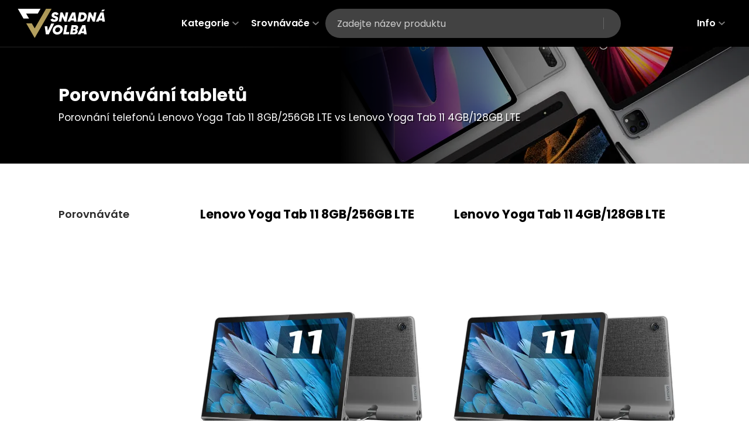

--- FILE ---
content_type: text/html; charset=utf-8
request_url: https://www.snadnavolba.cz/porovnani/tablety/lenovo-yoga-tab-11-256gb-lte-vs-lenovo-yoga-tab-11-4gb-128gb-lte
body_size: 36565
content:
<!DOCTYPE html><html lang="cs"><head><meta charSet="utf-8"/><meta name="viewport" content="width=device-width, initial-scale=1, maximum-scale=5, viewport-fit=cover"/><link rel="preload" as="image" href="/images/logo/logo-invert.svg"/><link rel="preload" as="image" imageSrcSet="/_next/image?url=%2Fimages%2Fpage-headers%2Fpage-header-tablets.jpg&amp;w=16&amp;q=75 16w, /_next/image?url=%2Fimages%2Fpage-headers%2Fpage-header-tablets.jpg&amp;w=32&amp;q=75 32w, /_next/image?url=%2Fimages%2Fpage-headers%2Fpage-header-tablets.jpg&amp;w=48&amp;q=75 48w, /_next/image?url=%2Fimages%2Fpage-headers%2Fpage-header-tablets.jpg&amp;w=64&amp;q=75 64w, /_next/image?url=%2Fimages%2Fpage-headers%2Fpage-header-tablets.jpg&amp;w=96&amp;q=75 96w, /_next/image?url=%2Fimages%2Fpage-headers%2Fpage-header-tablets.jpg&amp;w=128&amp;q=75 128w, /_next/image?url=%2Fimages%2Fpage-headers%2Fpage-header-tablets.jpg&amp;w=256&amp;q=75 256w, /_next/image?url=%2Fimages%2Fpage-headers%2Fpage-header-tablets.jpg&amp;w=384&amp;q=75 384w, /_next/image?url=%2Fimages%2Fpage-headers%2Fpage-header-tablets.jpg&amp;w=640&amp;q=75 640w, /_next/image?url=%2Fimages%2Fpage-headers%2Fpage-header-tablets.jpg&amp;w=750&amp;q=75 750w, /_next/image?url=%2Fimages%2Fpage-headers%2Fpage-header-tablets.jpg&amp;w=828&amp;q=75 828w, /_next/image?url=%2Fimages%2Fpage-headers%2Fpage-header-tablets.jpg&amp;w=1080&amp;q=75 1080w, /_next/image?url=%2Fimages%2Fpage-headers%2Fpage-header-tablets.jpg&amp;w=1200&amp;q=75 1200w, /_next/image?url=%2Fimages%2Fpage-headers%2Fpage-header-tablets.jpg&amp;w=1920&amp;q=75 1920w, /_next/image?url=%2Fimages%2Fpage-headers%2Fpage-header-tablets.jpg&amp;w=2048&amp;q=75 2048w, /_next/image?url=%2Fimages%2Fpage-headers%2Fpage-header-tablets.jpg&amp;w=3840&amp;q=75 3840w" imageSizes="(max-width: 540px) 540px, 700px" fetchPriority="high"/><link rel="preload" as="image" imageSrcSet="/_next/image?url=https%3A%2F%2Fchoicero.b-cdn.net%2FLenovo_Yoga_Tab_11_256_GB_LTE_912fccaf7a.jpg&amp;w=256&amp;q=65 256w, /_next/image?url=https%3A%2F%2Fchoicero.b-cdn.net%2FLenovo_Yoga_Tab_11_256_GB_LTE_912fccaf7a.jpg&amp;w=384&amp;q=65 384w, /_next/image?url=https%3A%2F%2Fchoicero.b-cdn.net%2FLenovo_Yoga_Tab_11_256_GB_LTE_912fccaf7a.jpg&amp;w=640&amp;q=65 640w, /_next/image?url=https%3A%2F%2Fchoicero.b-cdn.net%2FLenovo_Yoga_Tab_11_256_GB_LTE_912fccaf7a.jpg&amp;w=750&amp;q=65 750w, /_next/image?url=https%3A%2F%2Fchoicero.b-cdn.net%2FLenovo_Yoga_Tab_11_256_GB_LTE_912fccaf7a.jpg&amp;w=828&amp;q=65 828w, /_next/image?url=https%3A%2F%2Fchoicero.b-cdn.net%2FLenovo_Yoga_Tab_11_256_GB_LTE_912fccaf7a.jpg&amp;w=1080&amp;q=65 1080w, /_next/image?url=https%3A%2F%2Fchoicero.b-cdn.net%2FLenovo_Yoga_Tab_11_256_GB_LTE_912fccaf7a.jpg&amp;w=1200&amp;q=65 1200w, /_next/image?url=https%3A%2F%2Fchoicero.b-cdn.net%2FLenovo_Yoga_Tab_11_256_GB_LTE_912fccaf7a.jpg&amp;w=1920&amp;q=65 1920w, /_next/image?url=https%3A%2F%2Fchoicero.b-cdn.net%2FLenovo_Yoga_Tab_11_256_GB_LTE_912fccaf7a.jpg&amp;w=2048&amp;q=65 2048w, /_next/image?url=https%3A%2F%2Fchoicero.b-cdn.net%2FLenovo_Yoga_Tab_11_256_GB_LTE_912fccaf7a.jpg&amp;w=3840&amp;q=65 3840w" imageSizes="(max-width: 575px) 42vw, (max-width: 1024px) 260px, (max-width: 1199px) 336px, (max-width: 1399px) 408px, (max-width: 1920px) 480px, 30vw" fetchPriority="high"/><link rel="preload" as="image" href="/images/magnifier.svg"/><link rel="preload" as="image" href="/images/stores/heureka.svg"/><link rel="preload" as="image" href="/images/stores/alza.svg"/><link rel="preload" as="image" imageSrcSet="/_next/image?url=https%3A%2F%2Fchoicero.b-cdn.net%2FLenovo_Yoga_Tab_11_256_GB_LTE_912fccaf7a.jpg&amp;w=256&amp;q=65 256w, /_next/image?url=https%3A%2F%2Fchoicero.b-cdn.net%2FLenovo_Yoga_Tab_11_256_GB_LTE_912fccaf7a.jpg&amp;w=384&amp;q=65 384w, /_next/image?url=https%3A%2F%2Fchoicero.b-cdn.net%2FLenovo_Yoga_Tab_11_256_GB_LTE_912fccaf7a.jpg&amp;w=640&amp;q=65 640w, /_next/image?url=https%3A%2F%2Fchoicero.b-cdn.net%2FLenovo_Yoga_Tab_11_256_GB_LTE_912fccaf7a.jpg&amp;w=750&amp;q=65 750w, /_next/image?url=https%3A%2F%2Fchoicero.b-cdn.net%2FLenovo_Yoga_Tab_11_256_GB_LTE_912fccaf7a.jpg&amp;w=828&amp;q=65 828w, /_next/image?url=https%3A%2F%2Fchoicero.b-cdn.net%2FLenovo_Yoga_Tab_11_256_GB_LTE_912fccaf7a.jpg&amp;w=1080&amp;q=65 1080w, /_next/image?url=https%3A%2F%2Fchoicero.b-cdn.net%2FLenovo_Yoga_Tab_11_256_GB_LTE_912fccaf7a.jpg&amp;w=1200&amp;q=65 1200w, /_next/image?url=https%3A%2F%2Fchoicero.b-cdn.net%2FLenovo_Yoga_Tab_11_256_GB_LTE_912fccaf7a.jpg&amp;w=1920&amp;q=65 1920w, /_next/image?url=https%3A%2F%2Fchoicero.b-cdn.net%2FLenovo_Yoga_Tab_11_256_GB_LTE_912fccaf7a.jpg&amp;w=2048&amp;q=65 2048w, /_next/image?url=https%3A%2F%2Fchoicero.b-cdn.net%2FLenovo_Yoga_Tab_11_256_GB_LTE_912fccaf7a.jpg&amp;w=3840&amp;q=65 3840w" imageSizes="(max-width: 575px) 40vw, (max-width: 1024px) 260px, (max-width: 1199px) 336px, (max-width: 1399px) 408px, (max-width: 1920px) 480px, 30vw" fetchPriority="high"/><link rel="stylesheet" href="/_next/static/css/f7d323645cfe4858.css" data-precedence="next"/><link rel="stylesheet" href="/_next/static/css/8edea107691b2d12.css" data-precedence="next"/><link rel="stylesheet" href="/_next/static/css/5e3ee3a4eb3428c0.css" data-precedence="next"/><link rel="stylesheet" href="/_next/static/css/15a460f12b20e8b4.css" data-precedence="next"/><link rel="stylesheet" href="/_next/static/css/7c25ef1d5cdc2eda.css" data-precedence="next"/><link rel="preload" as="script" fetchPriority="low" href="/_next/static/chunks/webpack-b52a2406cb05dc44.js"/><script src="/_next/static/chunks/fd9d1056-882bd940cddc63a1.js" async=""></script><script src="/_next/static/chunks/2117-d4617c54bff71c74.js" async=""></script><script src="/_next/static/chunks/main-app-5775eacacb73f2a4.js" async=""></script><script src="/_next/static/chunks/f97e080b-93ec962cb895e379.js" async=""></script><script src="/_next/static/chunks/30a37ab2-6de25a719ed90c9d.js" async=""></script><script src="/_next/static/chunks/0e762574-e3cf608365c5cd54.js" async=""></script><script src="/_next/static/chunks/5878-505158c9f2c7c4e5.js" async=""></script><script src="/_next/static/chunks/7648-8885beff285fdd61.js" async=""></script><script src="/_next/static/chunks/5158-7f7f9f1c234871ac.js" async=""></script><script src="/_next/static/chunks/1650-2507000b4db2f332.js" async=""></script><script src="/_next/static/chunks/6516-a3dbb3acf8c3a27b.js" async=""></script><script src="/_next/static/chunks/3183-4ba330982535efe2.js" async=""></script><script src="/_next/static/chunks/5374-269e51db5cf396c2.js" async=""></script><script src="/_next/static/chunks/3786-cdcef2f869c48d49.js" async=""></script><script src="/_next/static/chunks/9448-d918547c7159b810.js" async=""></script><script src="/_next/static/chunks/app/layout-60bfa2806bff37f0.js" async=""></script><script src="/_next/static/chunks/9c4e2130-578e69f121e3ee4e.js" async=""></script><script src="/_next/static/chunks/5e22fd23-941f91c6770a08c8.js" async=""></script><script src="/_next/static/chunks/160b575a-334dba29c846a7d0.js" async=""></script><script src="/_next/static/chunks/5554-dee8d44cc3b7a462.js" async=""></script><script src="/_next/static/chunks/3453-2da791cb3442cf73.js" async=""></script><script src="/_next/static/chunks/470-05c18741d4348b25.js" async=""></script><script src="/_next/static/chunks/1966-bc06ea9422506275.js" async=""></script><script src="/_next/static/chunks/8785-109e014067bb374e.js" async=""></script><script src="/_next/static/chunks/1086-632babf8941845b7.js" async=""></script><script src="/_next/static/chunks/app/porovnani/tablety/%5Bslug%5D/page-4d0182f6c72f45b2.js" async=""></script><meta name="theme-color" content="#000000"/><title>Porovnání Lenovo Yoga Tab 11 LTE vs Lenovo Yoga Tab 11 LTE</title><meta name="description" content="Porovnání telefonů Lenovo Yoga Tab 11 8GB/256GB LTE vs Lenovo Yoga Tab 11 4GB/128GB LTE. Vyberte lepší mobilní telefon podle přehledně zobrazených parametrů včetně nabídek e-shopů"/><meta name="author" content="Jakub Trčálek"/><link rel="manifest" href="/images/favicon/site.webmanifest" crossorigin="use-credentials"/><meta name="publisher" content="FullMedia.cz"/><meta property="og:title" content="Porovnání Lenovo Yoga Tab 11 LTE vs Lenovo Yoga Tab 11 LTE"/><meta property="og:description" content="Porovnání telefonů Lenovo Yoga Tab 11 8GB/256GB LTE vs Lenovo Yoga Tab 11 4GB/128GB LTE. Vyberte lepší mobilní telefon podle přehledně zobrazených parametrů včetně nabídek e-shopů"/><meta property="og:image" content="https://choicero.b-cdn.net/Lenovo_Yoga_Tab_11_256_GB_LTE_912fccaf7a.jpg"/><meta property="og:image:width" content="1024"/><meta property="og:image:height" content="549"/><meta name="twitter:card" content="summary_large_image"/><meta name="twitter:title" content="Porovnání Lenovo Yoga Tab 11 LTE vs Lenovo Yoga Tab 11 LTE"/><meta name="twitter:description" content="Porovnání telefonů Lenovo Yoga Tab 11 8GB/256GB LTE vs Lenovo Yoga Tab 11 4GB/128GB LTE. Vyberte lepší mobilní telefon podle přehledně zobrazených parametrů včetně nabídek e-shopů"/><meta name="twitter:image" content="https://choicero.b-cdn.net/Lenovo_Yoga_Tab_11_256_GB_LTE_912fccaf7a.jpg"/><meta name="twitter:image:width" content="1024"/><meta name="twitter:image:height" content="549"/><link rel="shortcut icon" href="/images/favicon/favicon.ico"/><link rel="icon" href="/images/favicon/favicon-32x32.png" sizes="32x32" type="image/png"/><link rel="icon" href="/images/favicon/favicon-16x16.png" sizes="16x16" type="image/png"/><link rel="apple-touch-icon" href="/images/favicon/apple-touch-icon.png" sizes="180x180"/><meta name="next-size-adjust"/><script src="/_next/static/chunks/polyfills-42372ed130431b0a.js" noModule=""></script></head><body class="__className_1fa6f9"><div data-overlay-container="true"><main><div class="page-header "><div class="container"><div class="page-header__inner reverse"><h1 class="p">Porovnání telefonů Lenovo Yoga Tab 11 8GB/256GB LTE vs Lenovo Yoga Tab 11 4GB/128GB LTE</h1><p class="h1 mb-5">Porovnávání tabletů</p></div><div class="page-header__cover"><img alt="cover obrázek" fetchPriority="high" decoding="async" data-nimg="fill" style="position:absolute;height:100%;width:100%;left:0;top:0;right:0;bottom:0;object-fit:cover;color:transparent" sizes="(max-width: 540px) 540px, 700px" srcSet="/_next/image?url=%2Fimages%2Fpage-headers%2Fpage-header-tablets.jpg&amp;w=16&amp;q=75 16w, /_next/image?url=%2Fimages%2Fpage-headers%2Fpage-header-tablets.jpg&amp;w=32&amp;q=75 32w, /_next/image?url=%2Fimages%2Fpage-headers%2Fpage-header-tablets.jpg&amp;w=48&amp;q=75 48w, /_next/image?url=%2Fimages%2Fpage-headers%2Fpage-header-tablets.jpg&amp;w=64&amp;q=75 64w, /_next/image?url=%2Fimages%2Fpage-headers%2Fpage-header-tablets.jpg&amp;w=96&amp;q=75 96w, /_next/image?url=%2Fimages%2Fpage-headers%2Fpage-header-tablets.jpg&amp;w=128&amp;q=75 128w, /_next/image?url=%2Fimages%2Fpage-headers%2Fpage-header-tablets.jpg&amp;w=256&amp;q=75 256w, /_next/image?url=%2Fimages%2Fpage-headers%2Fpage-header-tablets.jpg&amp;w=384&amp;q=75 384w, /_next/image?url=%2Fimages%2Fpage-headers%2Fpage-header-tablets.jpg&amp;w=640&amp;q=75 640w, /_next/image?url=%2Fimages%2Fpage-headers%2Fpage-header-tablets.jpg&amp;w=750&amp;q=75 750w, /_next/image?url=%2Fimages%2Fpage-headers%2Fpage-header-tablets.jpg&amp;w=828&amp;q=75 828w, /_next/image?url=%2Fimages%2Fpage-headers%2Fpage-header-tablets.jpg&amp;w=1080&amp;q=75 1080w, /_next/image?url=%2Fimages%2Fpage-headers%2Fpage-header-tablets.jpg&amp;w=1200&amp;q=75 1200w, /_next/image?url=%2Fimages%2Fpage-headers%2Fpage-header-tablets.jpg&amp;w=1920&amp;q=75 1920w, /_next/image?url=%2Fimages%2Fpage-headers%2Fpage-header-tablets.jpg&amp;w=2048&amp;q=75 2048w, /_next/image?url=%2Fimages%2Fpage-headers%2Fpage-header-tablets.jpg&amp;w=3840&amp;q=75 3840w" src="/_next/image?url=%2Fimages%2Fpage-headers%2Fpage-header-tablets.jpg&amp;w=3840&amp;q=75"/></div></div></div><section id="header" class="section comparison mt-md-60 mt-0 " container="false"><div class="comparison__bar-placeholder"><div class="comparison__bar"><div class="container"><div class="comparison__row"><div class="col-20"><div class="comparison__search-title">Porovnáváte</div></div><div class="col-40"><div class="comparison__title-wrapper"><h2 class="comparison__title"><a title="Zobrazit recenzi Lenovo Yoga Tab 11 8GB/256GB LTE" href="/recenze/lenovo-yoga-tab-11-256gb-lte">Lenovo Yoga Tab 11 8GB/256GB LTE</a></h2><button class="button-reset comparison__clear" aria-label="Odstranit Lenovo Yoga Tab 11 8GB/256GB LTE z porovnání"></button></div></div><div class="col-40"><div class="comparison__title-wrapper"><h2 class="comparison__title"><a title="Zobrazit recenzi Lenovo Yoga Tab 11 4GB/128GB LTE" href="/recenze/lenovo-yoga-tab-11-4gb-128gb-lte">Lenovo Yoga Tab 11 4GB/128GB LTE</a></h2><button class="button-reset comparison__clear" aria-label="Odstranit Lenovo Yoga Tab 11 4GB/128GB LTE z porovnání"></button></div></div></div></div></div></div><div class="container"><div class="comparison__row"><div class="col-20"></div><div class="col-40"><div class="comparison__col"><div class="comparison__image gallery-portal"><img alt="Lenovo Yoga Tab 11 8GB/256GB LTE" fetchPriority="high" decoding="async" data-nimg="fill" style="position:absolute;height:100%;width:100%;left:0;top:0;right:0;bottom:0;object-fit:contain;color:transparent" sizes="(max-width: 575px) 42vw, (max-width: 1024px) 260px, (max-width: 1199px) 336px, (max-width: 1399px) 408px, (max-width: 1920px) 480px, 30vw" srcSet="/_next/image?url=https%3A%2F%2Fchoicero.b-cdn.net%2FLenovo_Yoga_Tab_11_256_GB_LTE_912fccaf7a.jpg&amp;w=256&amp;q=65 256w, /_next/image?url=https%3A%2F%2Fchoicero.b-cdn.net%2FLenovo_Yoga_Tab_11_256_GB_LTE_912fccaf7a.jpg&amp;w=384&amp;q=65 384w, /_next/image?url=https%3A%2F%2Fchoicero.b-cdn.net%2FLenovo_Yoga_Tab_11_256_GB_LTE_912fccaf7a.jpg&amp;w=640&amp;q=65 640w, /_next/image?url=https%3A%2F%2Fchoicero.b-cdn.net%2FLenovo_Yoga_Tab_11_256_GB_LTE_912fccaf7a.jpg&amp;w=750&amp;q=65 750w, /_next/image?url=https%3A%2F%2Fchoicero.b-cdn.net%2FLenovo_Yoga_Tab_11_256_GB_LTE_912fccaf7a.jpg&amp;w=828&amp;q=65 828w, /_next/image?url=https%3A%2F%2Fchoicero.b-cdn.net%2FLenovo_Yoga_Tab_11_256_GB_LTE_912fccaf7a.jpg&amp;w=1080&amp;q=65 1080w, /_next/image?url=https%3A%2F%2Fchoicero.b-cdn.net%2FLenovo_Yoga_Tab_11_256_GB_LTE_912fccaf7a.jpg&amp;w=1200&amp;q=65 1200w, /_next/image?url=https%3A%2F%2Fchoicero.b-cdn.net%2FLenovo_Yoga_Tab_11_256_GB_LTE_912fccaf7a.jpg&amp;w=1920&amp;q=65 1920w, /_next/image?url=https%3A%2F%2Fchoicero.b-cdn.net%2FLenovo_Yoga_Tab_11_256_GB_LTE_912fccaf7a.jpg&amp;w=2048&amp;q=65 2048w, /_next/image?url=https%3A%2F%2Fchoicero.b-cdn.net%2FLenovo_Yoga_Tab_11_256_GB_LTE_912fccaf7a.jpg&amp;w=3840&amp;q=65 3840w" src="/_next/image?url=https%3A%2F%2Fchoicero.b-cdn.net%2FLenovo_Yoga_Tab_11_256_GB_LTE_912fccaf7a.jpg&amp;w=3840&amp;q=65"/><div class="gallery-portal__button"><span><img src="/images/magnifier.svg" alt="lupa" width="30" height="30"/></span></div></div><div class="comparison__price">od <!-- -->10 668,00 Kč</div><div class="comparison__reviews"><style data-emotion="css aqu2nm">.css-aqu2nm{text-transform:none;font-size:.9em;font-family:var(--font-poppins);font-weight:500;line-height:1.75;min-width:64px;padding:6px 16px;border:0;border-radius:4px;-webkit-transition:background-color 250ms cubic-bezier(0.4, 0, 0.2, 1) 0ms,box-shadow 250ms cubic-bezier(0.4, 0, 0.2, 1) 0ms,border-color 250ms cubic-bezier(0.4, 0, 0.2, 1) 0ms,color 250ms cubic-bezier(0.4, 0, 0.2, 1) 0ms;transition:background-color 250ms cubic-bezier(0.4, 0, 0.2, 1) 0ms,box-shadow 250ms cubic-bezier(0.4, 0, 0.2, 1) 0ms,border-color 250ms cubic-bezier(0.4, 0, 0.2, 1) 0ms,color 250ms cubic-bezier(0.4, 0, 0.2, 1) 0ms;color:var(--variant-containedColor);background-color:var(--variant-containedBg);box-shadow:0px 3px 1px -2px rgba(0,0,0,0.2),0px 2px 2px 0px rgba(0,0,0,0.14),0px 1px 5px 0px rgba(0,0,0,0.12);--variant-textColor:#009cd3;--variant-outlinedColor:#009cd3;--variant-outlinedBorder:rgba(0, 156, 211, 0.5);--variant-containedColor:#fff;--variant-containedBg:#009cd3;border-radius:5px;padding:7px 18px;white-space:nowrap;font-weight:600;box-shadow:none;}.css-aqu2nm:hover{-webkit-text-decoration:none;text-decoration:none;}.css-aqu2nm.Mui-disabled{color:rgba(0, 0, 0, 0.26);}.css-aqu2nm:hover{box-shadow:0px 2px 4px -1px rgba(0,0,0,0.2),0px 4px 5px 0px rgba(0,0,0,0.14),0px 1px 10px 0px rgba(0,0,0,0.12);}@media (hover: none){.css-aqu2nm:hover{box-shadow:0px 3px 1px -2px rgba(0,0,0,0.2),0px 2px 2px 0px rgba(0,0,0,0.14),0px 1px 5px 0px rgba(0,0,0,0.12);}}.css-aqu2nm:active{box-shadow:0px 5px 5px -3px rgba(0,0,0,0.2),0px 8px 10px 1px rgba(0,0,0,0.14),0px 3px 14px 2px rgba(0,0,0,0.12);}.css-aqu2nm.Mui-focusVisible{box-shadow:0px 3px 5px -1px rgba(0,0,0,0.2),0px 6px 10px 0px rgba(0,0,0,0.14),0px 1px 18px 0px rgba(0,0,0,0.12);}.css-aqu2nm.Mui-disabled{color:rgba(0, 0, 0, 0.26);box-shadow:none;background-color:rgba(0, 0, 0, 0.12);}@media (hover: hover){.css-aqu2nm:hover{--variant-textBg:rgba(0, 156, 211, 0.04);--variant-outlinedBorder:#009cd3;--variant-outlinedBg:rgba(0, 156, 211, 0.04);}}</style><style data-emotion="css r0gw3a">.css-r0gw3a{display:-webkit-inline-box;display:-webkit-inline-flex;display:-ms-inline-flexbox;display:inline-flex;-webkit-align-items:center;-webkit-box-align:center;-ms-flex-align:center;align-items:center;-webkit-box-pack:center;-ms-flex-pack:center;-webkit-justify-content:center;justify-content:center;position:relative;box-sizing:border-box;-webkit-tap-highlight-color:transparent;background-color:transparent;outline:0;border:0;margin:0;border-radius:0;padding:0;cursor:pointer;-webkit-user-select:none;-moz-user-select:none;-ms-user-select:none;user-select:none;vertical-align:middle;-moz-appearance:none;-webkit-appearance:none;-webkit-text-decoration:none;text-decoration:none;color:inherit;text-transform:none;font-size:.9em;font-family:var(--font-poppins);font-weight:500;line-height:1.75;min-width:64px;padding:6px 16px;border:0;border-radius:4px;-webkit-transition:background-color 250ms cubic-bezier(0.4, 0, 0.2, 1) 0ms,box-shadow 250ms cubic-bezier(0.4, 0, 0.2, 1) 0ms,border-color 250ms cubic-bezier(0.4, 0, 0.2, 1) 0ms,color 250ms cubic-bezier(0.4, 0, 0.2, 1) 0ms;transition:background-color 250ms cubic-bezier(0.4, 0, 0.2, 1) 0ms,box-shadow 250ms cubic-bezier(0.4, 0, 0.2, 1) 0ms,border-color 250ms cubic-bezier(0.4, 0, 0.2, 1) 0ms,color 250ms cubic-bezier(0.4, 0, 0.2, 1) 0ms;color:var(--variant-containedColor);background-color:var(--variant-containedBg);box-shadow:0px 3px 1px -2px rgba(0,0,0,0.2),0px 2px 2px 0px rgba(0,0,0,0.14),0px 1px 5px 0px rgba(0,0,0,0.12);--variant-textColor:#009cd3;--variant-outlinedColor:#009cd3;--variant-outlinedBorder:rgba(0, 156, 211, 0.5);--variant-containedColor:#fff;--variant-containedBg:#009cd3;border-radius:5px;padding:7px 18px;white-space:nowrap;font-weight:600;box-shadow:none;}.css-r0gw3a::-moz-focus-inner{border-style:none;}.css-r0gw3a.Mui-disabled{pointer-events:none;cursor:default;}@media print{.css-r0gw3a{-webkit-print-color-adjust:exact;color-adjust:exact;}}.css-r0gw3a:hover{-webkit-text-decoration:none;text-decoration:none;}.css-r0gw3a.Mui-disabled{color:rgba(0, 0, 0, 0.26);}.css-r0gw3a:hover{box-shadow:0px 2px 4px -1px rgba(0,0,0,0.2),0px 4px 5px 0px rgba(0,0,0,0.14),0px 1px 10px 0px rgba(0,0,0,0.12);}@media (hover: none){.css-r0gw3a:hover{box-shadow:0px 3px 1px -2px rgba(0,0,0,0.2),0px 2px 2px 0px rgba(0,0,0,0.14),0px 1px 5px 0px rgba(0,0,0,0.12);}}.css-r0gw3a:active{box-shadow:0px 5px 5px -3px rgba(0,0,0,0.2),0px 8px 10px 1px rgba(0,0,0,0.14),0px 3px 14px 2px rgba(0,0,0,0.12);}.css-r0gw3a.Mui-focusVisible{box-shadow:0px 3px 5px -1px rgba(0,0,0,0.2),0px 6px 10px 0px rgba(0,0,0,0.14),0px 1px 18px 0px rgba(0,0,0,0.12);}.css-r0gw3a.Mui-disabled{color:rgba(0, 0, 0, 0.26);box-shadow:none;background-color:rgba(0, 0, 0, 0.12);}@media (hover: hover){.css-r0gw3a:hover{--variant-textBg:rgba(0, 156, 211, 0.04);--variant-outlinedBorder:#009cd3;--variant-outlinedBg:rgba(0, 156, 211, 0.04);}}</style><a class="MuiButtonBase-root MuiButton-root MuiButton-contained MuiButton-containedBlue MuiButton-sizeMedium MuiButton-containedSizeMedium MuiButton-colorBlue MuiButton-root MuiButton-contained MuiButton-containedBlue MuiButton-sizeMedium MuiButton-containedSizeMedium MuiButton-colorBlue h-comp-header-review css-r0gw3a" tabindex="0" rel="nofollow noopener" target="_blank" title="Zobrazit uživatelské recenze Lenovo Yoga Tab 11 8GB/256GB LTE na Heurece" data-gtm="Porovnání header recenze" href="https://tablety.heureka.cz/lenovo-yoga-tab-11-za8x0049cz/?haff=172840#recenze/">Recenze</a><style data-emotion="css 1vprg9z">.css-1vprg9z{text-transform:none;font-size:.9em;font-family:var(--font-poppins);font-weight:500;line-height:1.75;min-width:64px;padding:6px 16px;border:0;border-radius:4px;-webkit-transition:background-color 250ms cubic-bezier(0.4, 0, 0.2, 1) 0ms,box-shadow 250ms cubic-bezier(0.4, 0, 0.2, 1) 0ms,border-color 250ms cubic-bezier(0.4, 0, 0.2, 1) 0ms,color 250ms cubic-bezier(0.4, 0, 0.2, 1) 0ms;transition:background-color 250ms cubic-bezier(0.4, 0, 0.2, 1) 0ms,box-shadow 250ms cubic-bezier(0.4, 0, 0.2, 1) 0ms,border-color 250ms cubic-bezier(0.4, 0, 0.2, 1) 0ms,color 250ms cubic-bezier(0.4, 0, 0.2, 1) 0ms;color:var(--variant-containedColor);background-color:var(--variant-containedBg);box-shadow:0px 3px 1px -2px rgba(0,0,0,0.2),0px 2px 2px 0px rgba(0,0,0,0.14),0px 1px 5px 0px rgba(0,0,0,0.12);--variant-textColor:#FFF;--variant-outlinedColor:#FFF;--variant-outlinedBorder:rgba(255, 255, 255, 0.5);--variant-containedColor:#000;--variant-containedBg:#FFF;border-radius:5px;padding:7px 10px;white-space:nowrap;font-weight:600;background-color:#fff;color:#000;border:1px solid rgba(0,0,0,.08);box-shadow:none;}.css-1vprg9z:hover{-webkit-text-decoration:none;text-decoration:none;}.css-1vprg9z.Mui-disabled{color:rgba(0, 0, 0, 0.26);}.css-1vprg9z:hover{box-shadow:0px 2px 4px -1px rgba(0,0,0,0.2),0px 4px 5px 0px rgba(0,0,0,0.14),0px 1px 10px 0px rgba(0,0,0,0.12);}@media (hover: none){.css-1vprg9z:hover{box-shadow:0px 3px 1px -2px rgba(0,0,0,0.2),0px 2px 2px 0px rgba(0,0,0,0.14),0px 1px 5px 0px rgba(0,0,0,0.12);}}.css-1vprg9z:active{box-shadow:0px 5px 5px -3px rgba(0,0,0,0.2),0px 8px 10px 1px rgba(0,0,0,0.14),0px 3px 14px 2px rgba(0,0,0,0.12);}.css-1vprg9z.Mui-focusVisible{box-shadow:0px 3px 5px -1px rgba(0,0,0,0.2),0px 6px 10px 0px rgba(0,0,0,0.14),0px 1px 18px 0px rgba(0,0,0,0.12);}.css-1vprg9z.Mui-disabled{color:rgba(0, 0, 0, 0.26);box-shadow:none;background-color:rgba(0, 0, 0, 0.12);}@media (hover: hover){.css-1vprg9z:hover{--variant-textBg:rgba(255, 255, 255, 0.04);--variant-outlinedBorder:#FFF;--variant-outlinedBg:rgba(255, 255, 255, 0.04);}}.css-1vprg9z:hover{color:#000;border:1px solid #86868b;box-shadow:none;}.css-1vprg9z .MuiTouchRipple-ripple{opacity:0.1;}.css-1vprg9z .MuiTouchRipple-rippleVisible{opacity:0.1;}.css-1vprg9z .MuiTouchRipple-child{opacity:0.1;}.css-1vprg9z .MuiTouchRipple-childLeaving{opacity:0.1;}</style><style data-emotion="css 12pnk8e">.css-12pnk8e{display:-webkit-inline-box;display:-webkit-inline-flex;display:-ms-inline-flexbox;display:inline-flex;-webkit-align-items:center;-webkit-box-align:center;-ms-flex-align:center;align-items:center;-webkit-box-pack:center;-ms-flex-pack:center;-webkit-justify-content:center;justify-content:center;position:relative;box-sizing:border-box;-webkit-tap-highlight-color:transparent;background-color:transparent;outline:0;border:0;margin:0;border-radius:0;padding:0;cursor:pointer;-webkit-user-select:none;-moz-user-select:none;-ms-user-select:none;user-select:none;vertical-align:middle;-moz-appearance:none;-webkit-appearance:none;-webkit-text-decoration:none;text-decoration:none;color:inherit;text-transform:none;font-size:.9em;font-family:var(--font-poppins);font-weight:500;line-height:1.75;min-width:64px;padding:6px 16px;border:0;border-radius:4px;-webkit-transition:background-color 250ms cubic-bezier(0.4, 0, 0.2, 1) 0ms,box-shadow 250ms cubic-bezier(0.4, 0, 0.2, 1) 0ms,border-color 250ms cubic-bezier(0.4, 0, 0.2, 1) 0ms,color 250ms cubic-bezier(0.4, 0, 0.2, 1) 0ms;transition:background-color 250ms cubic-bezier(0.4, 0, 0.2, 1) 0ms,box-shadow 250ms cubic-bezier(0.4, 0, 0.2, 1) 0ms,border-color 250ms cubic-bezier(0.4, 0, 0.2, 1) 0ms,color 250ms cubic-bezier(0.4, 0, 0.2, 1) 0ms;color:var(--variant-containedColor);background-color:var(--variant-containedBg);box-shadow:0px 3px 1px -2px rgba(0,0,0,0.2),0px 2px 2px 0px rgba(0,0,0,0.14),0px 1px 5px 0px rgba(0,0,0,0.12);--variant-textColor:#FFF;--variant-outlinedColor:#FFF;--variant-outlinedBorder:rgba(255, 255, 255, 0.5);--variant-containedColor:#000;--variant-containedBg:#FFF;border-radius:5px;padding:7px 10px;white-space:nowrap;font-weight:600;background-color:#fff;color:#000;border:1px solid rgba(0,0,0,.08);box-shadow:none;}.css-12pnk8e::-moz-focus-inner{border-style:none;}.css-12pnk8e.Mui-disabled{pointer-events:none;cursor:default;}@media print{.css-12pnk8e{-webkit-print-color-adjust:exact;color-adjust:exact;}}.css-12pnk8e:hover{-webkit-text-decoration:none;text-decoration:none;}.css-12pnk8e.Mui-disabled{color:rgba(0, 0, 0, 0.26);}.css-12pnk8e:hover{box-shadow:0px 2px 4px -1px rgba(0,0,0,0.2),0px 4px 5px 0px rgba(0,0,0,0.14),0px 1px 10px 0px rgba(0,0,0,0.12);}@media (hover: none){.css-12pnk8e:hover{box-shadow:0px 3px 1px -2px rgba(0,0,0,0.2),0px 2px 2px 0px rgba(0,0,0,0.14),0px 1px 5px 0px rgba(0,0,0,0.12);}}.css-12pnk8e:active{box-shadow:0px 5px 5px -3px rgba(0,0,0,0.2),0px 8px 10px 1px rgba(0,0,0,0.14),0px 3px 14px 2px rgba(0,0,0,0.12);}.css-12pnk8e.Mui-focusVisible{box-shadow:0px 3px 5px -1px rgba(0,0,0,0.2),0px 6px 10px 0px rgba(0,0,0,0.14),0px 1px 18px 0px rgba(0,0,0,0.12);}.css-12pnk8e.Mui-disabled{color:rgba(0, 0, 0, 0.26);box-shadow:none;background-color:rgba(0, 0, 0, 0.12);}@media (hover: hover){.css-12pnk8e:hover{--variant-textBg:rgba(255, 255, 255, 0.04);--variant-outlinedBorder:#FFF;--variant-outlinedBg:rgba(255, 255, 255, 0.04);}}.css-12pnk8e:hover{color:#000;border:1px solid #86868b;box-shadow:none;}.css-12pnk8e .MuiTouchRipple-ripple{opacity:0.1;}.css-12pnk8e .MuiTouchRipple-rippleVisible{opacity:0.1;}.css-12pnk8e .MuiTouchRipple-child{opacity:0.1;}.css-12pnk8e .MuiTouchRipple-childLeaving{opacity:0.1;}</style><a class="MuiButtonBase-root MuiButton-root MuiButton-contained MuiButton-containedWhite MuiButton-sizeMedium MuiButton-containedSizeMedium MuiButton-colorWhite MuiButton-root MuiButton-contained MuiButton-containedWhite MuiButton-sizeMedium MuiButton-containedSizeMedium MuiButton-colorWhite h-comp-header-logo css-12pnk8e" tabindex="0" rel="nofollow noopener" target="_blank" title="Zobrazit nabídky Lenovo Yoga Tab 11 8GB/256GB LTE na Heurece" data-gtm="Porovnání header logo" href="https://tablety.heureka.cz/lenovo-yoga-tab-11-za8x0049cz/?haff=172841#prehled/"><img src="/images/stores/heureka.svg" alt="Heureka logo" width="80" height="24"/></a><style data-emotion="css 1vprg9z">.css-1vprg9z{text-transform:none;font-size:.9em;font-family:var(--font-poppins);font-weight:500;line-height:1.75;min-width:64px;padding:6px 16px;border:0;border-radius:4px;-webkit-transition:background-color 250ms cubic-bezier(0.4, 0, 0.2, 1) 0ms,box-shadow 250ms cubic-bezier(0.4, 0, 0.2, 1) 0ms,border-color 250ms cubic-bezier(0.4, 0, 0.2, 1) 0ms,color 250ms cubic-bezier(0.4, 0, 0.2, 1) 0ms;transition:background-color 250ms cubic-bezier(0.4, 0, 0.2, 1) 0ms,box-shadow 250ms cubic-bezier(0.4, 0, 0.2, 1) 0ms,border-color 250ms cubic-bezier(0.4, 0, 0.2, 1) 0ms,color 250ms cubic-bezier(0.4, 0, 0.2, 1) 0ms;color:var(--variant-containedColor);background-color:var(--variant-containedBg);box-shadow:0px 3px 1px -2px rgba(0,0,0,0.2),0px 2px 2px 0px rgba(0,0,0,0.14),0px 1px 5px 0px rgba(0,0,0,0.12);--variant-textColor:#FFF;--variant-outlinedColor:#FFF;--variant-outlinedBorder:rgba(255, 255, 255, 0.5);--variant-containedColor:#000;--variant-containedBg:#FFF;border-radius:5px;padding:7px 10px;white-space:nowrap;font-weight:600;background-color:#fff;color:#000;border:1px solid rgba(0,0,0,.08);box-shadow:none;}.css-1vprg9z:hover{-webkit-text-decoration:none;text-decoration:none;}.css-1vprg9z.Mui-disabled{color:rgba(0, 0, 0, 0.26);}.css-1vprg9z:hover{box-shadow:0px 2px 4px -1px rgba(0,0,0,0.2),0px 4px 5px 0px rgba(0,0,0,0.14),0px 1px 10px 0px rgba(0,0,0,0.12);}@media (hover: none){.css-1vprg9z:hover{box-shadow:0px 3px 1px -2px rgba(0,0,0,0.2),0px 2px 2px 0px rgba(0,0,0,0.14),0px 1px 5px 0px rgba(0,0,0,0.12);}}.css-1vprg9z:active{box-shadow:0px 5px 5px -3px rgba(0,0,0,0.2),0px 8px 10px 1px rgba(0,0,0,0.14),0px 3px 14px 2px rgba(0,0,0,0.12);}.css-1vprg9z.Mui-focusVisible{box-shadow:0px 3px 5px -1px rgba(0,0,0,0.2),0px 6px 10px 0px rgba(0,0,0,0.14),0px 1px 18px 0px rgba(0,0,0,0.12);}.css-1vprg9z.Mui-disabled{color:rgba(0, 0, 0, 0.26);box-shadow:none;background-color:rgba(0, 0, 0, 0.12);}@media (hover: hover){.css-1vprg9z:hover{--variant-textBg:rgba(255, 255, 255, 0.04);--variant-outlinedBorder:#FFF;--variant-outlinedBg:rgba(255, 255, 255, 0.04);}}.css-1vprg9z:hover{color:#000;border:1px solid #86868b;box-shadow:none;}.css-1vprg9z .MuiTouchRipple-ripple{opacity:0.1;}.css-1vprg9z .MuiTouchRipple-rippleVisible{opacity:0.1;}.css-1vprg9z .MuiTouchRipple-child{opacity:0.1;}.css-1vprg9z .MuiTouchRipple-childLeaving{opacity:0.1;}</style><style data-emotion="css 12pnk8e">.css-12pnk8e{display:-webkit-inline-box;display:-webkit-inline-flex;display:-ms-inline-flexbox;display:inline-flex;-webkit-align-items:center;-webkit-box-align:center;-ms-flex-align:center;align-items:center;-webkit-box-pack:center;-ms-flex-pack:center;-webkit-justify-content:center;justify-content:center;position:relative;box-sizing:border-box;-webkit-tap-highlight-color:transparent;background-color:transparent;outline:0;border:0;margin:0;border-radius:0;padding:0;cursor:pointer;-webkit-user-select:none;-moz-user-select:none;-ms-user-select:none;user-select:none;vertical-align:middle;-moz-appearance:none;-webkit-appearance:none;-webkit-text-decoration:none;text-decoration:none;color:inherit;text-transform:none;font-size:.9em;font-family:var(--font-poppins);font-weight:500;line-height:1.75;min-width:64px;padding:6px 16px;border:0;border-radius:4px;-webkit-transition:background-color 250ms cubic-bezier(0.4, 0, 0.2, 1) 0ms,box-shadow 250ms cubic-bezier(0.4, 0, 0.2, 1) 0ms,border-color 250ms cubic-bezier(0.4, 0, 0.2, 1) 0ms,color 250ms cubic-bezier(0.4, 0, 0.2, 1) 0ms;transition:background-color 250ms cubic-bezier(0.4, 0, 0.2, 1) 0ms,box-shadow 250ms cubic-bezier(0.4, 0, 0.2, 1) 0ms,border-color 250ms cubic-bezier(0.4, 0, 0.2, 1) 0ms,color 250ms cubic-bezier(0.4, 0, 0.2, 1) 0ms;color:var(--variant-containedColor);background-color:var(--variant-containedBg);box-shadow:0px 3px 1px -2px rgba(0,0,0,0.2),0px 2px 2px 0px rgba(0,0,0,0.14),0px 1px 5px 0px rgba(0,0,0,0.12);--variant-textColor:#FFF;--variant-outlinedColor:#FFF;--variant-outlinedBorder:rgba(255, 255, 255, 0.5);--variant-containedColor:#000;--variant-containedBg:#FFF;border-radius:5px;padding:7px 10px;white-space:nowrap;font-weight:600;background-color:#fff;color:#000;border:1px solid rgba(0,0,0,.08);box-shadow:none;}.css-12pnk8e::-moz-focus-inner{border-style:none;}.css-12pnk8e.Mui-disabled{pointer-events:none;cursor:default;}@media print{.css-12pnk8e{-webkit-print-color-adjust:exact;color-adjust:exact;}}.css-12pnk8e:hover{-webkit-text-decoration:none;text-decoration:none;}.css-12pnk8e.Mui-disabled{color:rgba(0, 0, 0, 0.26);}.css-12pnk8e:hover{box-shadow:0px 2px 4px -1px rgba(0,0,0,0.2),0px 4px 5px 0px rgba(0,0,0,0.14),0px 1px 10px 0px rgba(0,0,0,0.12);}@media (hover: none){.css-12pnk8e:hover{box-shadow:0px 3px 1px -2px rgba(0,0,0,0.2),0px 2px 2px 0px rgba(0,0,0,0.14),0px 1px 5px 0px rgba(0,0,0,0.12);}}.css-12pnk8e:active{box-shadow:0px 5px 5px -3px rgba(0,0,0,0.2),0px 8px 10px 1px rgba(0,0,0,0.14),0px 3px 14px 2px rgba(0,0,0,0.12);}.css-12pnk8e.Mui-focusVisible{box-shadow:0px 3px 5px -1px rgba(0,0,0,0.2),0px 6px 10px 0px rgba(0,0,0,0.14),0px 1px 18px 0px rgba(0,0,0,0.12);}.css-12pnk8e.Mui-disabled{color:rgba(0, 0, 0, 0.26);box-shadow:none;background-color:rgba(0, 0, 0, 0.12);}@media (hover: hover){.css-12pnk8e:hover{--variant-textBg:rgba(255, 255, 255, 0.04);--variant-outlinedBorder:#FFF;--variant-outlinedBg:rgba(255, 255, 255, 0.04);}}.css-12pnk8e:hover{color:#000;border:1px solid #86868b;box-shadow:none;}.css-12pnk8e .MuiTouchRipple-ripple{opacity:0.1;}.css-12pnk8e .MuiTouchRipple-rippleVisible{opacity:0.1;}.css-12pnk8e .MuiTouchRipple-child{opacity:0.1;}.css-12pnk8e .MuiTouchRipple-childLeaving{opacity:0.1;}</style><a class="MuiButtonBase-root MuiButton-root MuiButton-contained MuiButton-containedWhite MuiButton-sizeMedium MuiButton-containedSizeMedium MuiButton-colorWhite MuiButton-root MuiButton-contained MuiButton-containedWhite MuiButton-sizeMedium MuiButton-containedSizeMedium MuiButton-colorWhite css-12pnk8e" tabindex="0" rel="nofollow noopener" target="_blank" title="Zobrazit Lenovo Yoga Tab 11 8GB/256GB LTE na Alze" href="https://www.alza.cz/lenovo-yoga-smart-tab?dq=6800290&amp;o=1&amp;idp=9335&amp;banner_id=43212"><img src="/images/stores/alza.svg" alt="Alza logo" width="78" height="24"/></a></div></div></div><div class="col-40"><div class="comparison__image gallery-portal"><img alt="Lenovo Yoga Tab 11 4GB/128GB LTE" fetchPriority="high" decoding="async" data-nimg="fill" style="position:absolute;height:100%;width:100%;left:0;top:0;right:0;bottom:0;object-fit:contain;color:transparent" sizes="(max-width: 575px) 40vw, (max-width: 1024px) 260px, (max-width: 1199px) 336px, (max-width: 1399px) 408px, (max-width: 1920px) 480px, 30vw" srcSet="/_next/image?url=https%3A%2F%2Fchoicero.b-cdn.net%2FLenovo_Yoga_Tab_11_256_GB_LTE_912fccaf7a.jpg&amp;w=256&amp;q=65 256w, /_next/image?url=https%3A%2F%2Fchoicero.b-cdn.net%2FLenovo_Yoga_Tab_11_256_GB_LTE_912fccaf7a.jpg&amp;w=384&amp;q=65 384w, /_next/image?url=https%3A%2F%2Fchoicero.b-cdn.net%2FLenovo_Yoga_Tab_11_256_GB_LTE_912fccaf7a.jpg&amp;w=640&amp;q=65 640w, /_next/image?url=https%3A%2F%2Fchoicero.b-cdn.net%2FLenovo_Yoga_Tab_11_256_GB_LTE_912fccaf7a.jpg&amp;w=750&amp;q=65 750w, /_next/image?url=https%3A%2F%2Fchoicero.b-cdn.net%2FLenovo_Yoga_Tab_11_256_GB_LTE_912fccaf7a.jpg&amp;w=828&amp;q=65 828w, /_next/image?url=https%3A%2F%2Fchoicero.b-cdn.net%2FLenovo_Yoga_Tab_11_256_GB_LTE_912fccaf7a.jpg&amp;w=1080&amp;q=65 1080w, /_next/image?url=https%3A%2F%2Fchoicero.b-cdn.net%2FLenovo_Yoga_Tab_11_256_GB_LTE_912fccaf7a.jpg&amp;w=1200&amp;q=65 1200w, /_next/image?url=https%3A%2F%2Fchoicero.b-cdn.net%2FLenovo_Yoga_Tab_11_256_GB_LTE_912fccaf7a.jpg&amp;w=1920&amp;q=65 1920w, /_next/image?url=https%3A%2F%2Fchoicero.b-cdn.net%2FLenovo_Yoga_Tab_11_256_GB_LTE_912fccaf7a.jpg&amp;w=2048&amp;q=65 2048w, /_next/image?url=https%3A%2F%2Fchoicero.b-cdn.net%2FLenovo_Yoga_Tab_11_256_GB_LTE_912fccaf7a.jpg&amp;w=3840&amp;q=65 3840w" src="/_next/image?url=https%3A%2F%2Fchoicero.b-cdn.net%2FLenovo_Yoga_Tab_11_256_GB_LTE_912fccaf7a.jpg&amp;w=3840&amp;q=65"/><div class="gallery-portal__button"><span><img src="/images/magnifier.svg" alt="lupa" width="30" height="30"/></span></div></div><div class="comparison__price">od <!-- -->5 290,00 Kč</div><div class="comparison__reviews"><style data-emotion="css aqu2nm">.css-aqu2nm{text-transform:none;font-size:.9em;font-family:var(--font-poppins);font-weight:500;line-height:1.75;min-width:64px;padding:6px 16px;border:0;border-radius:4px;-webkit-transition:background-color 250ms cubic-bezier(0.4, 0, 0.2, 1) 0ms,box-shadow 250ms cubic-bezier(0.4, 0, 0.2, 1) 0ms,border-color 250ms cubic-bezier(0.4, 0, 0.2, 1) 0ms,color 250ms cubic-bezier(0.4, 0, 0.2, 1) 0ms;transition:background-color 250ms cubic-bezier(0.4, 0, 0.2, 1) 0ms,box-shadow 250ms cubic-bezier(0.4, 0, 0.2, 1) 0ms,border-color 250ms cubic-bezier(0.4, 0, 0.2, 1) 0ms,color 250ms cubic-bezier(0.4, 0, 0.2, 1) 0ms;color:var(--variant-containedColor);background-color:var(--variant-containedBg);box-shadow:0px 3px 1px -2px rgba(0,0,0,0.2),0px 2px 2px 0px rgba(0,0,0,0.14),0px 1px 5px 0px rgba(0,0,0,0.12);--variant-textColor:#009cd3;--variant-outlinedColor:#009cd3;--variant-outlinedBorder:rgba(0, 156, 211, 0.5);--variant-containedColor:#fff;--variant-containedBg:#009cd3;border-radius:5px;padding:7px 18px;white-space:nowrap;font-weight:600;box-shadow:none;}.css-aqu2nm:hover{-webkit-text-decoration:none;text-decoration:none;}.css-aqu2nm.Mui-disabled{color:rgba(0, 0, 0, 0.26);}.css-aqu2nm:hover{box-shadow:0px 2px 4px -1px rgba(0,0,0,0.2),0px 4px 5px 0px rgba(0,0,0,0.14),0px 1px 10px 0px rgba(0,0,0,0.12);}@media (hover: none){.css-aqu2nm:hover{box-shadow:0px 3px 1px -2px rgba(0,0,0,0.2),0px 2px 2px 0px rgba(0,0,0,0.14),0px 1px 5px 0px rgba(0,0,0,0.12);}}.css-aqu2nm:active{box-shadow:0px 5px 5px -3px rgba(0,0,0,0.2),0px 8px 10px 1px rgba(0,0,0,0.14),0px 3px 14px 2px rgba(0,0,0,0.12);}.css-aqu2nm.Mui-focusVisible{box-shadow:0px 3px 5px -1px rgba(0,0,0,0.2),0px 6px 10px 0px rgba(0,0,0,0.14),0px 1px 18px 0px rgba(0,0,0,0.12);}.css-aqu2nm.Mui-disabled{color:rgba(0, 0, 0, 0.26);box-shadow:none;background-color:rgba(0, 0, 0, 0.12);}@media (hover: hover){.css-aqu2nm:hover{--variant-textBg:rgba(0, 156, 211, 0.04);--variant-outlinedBorder:#009cd3;--variant-outlinedBg:rgba(0, 156, 211, 0.04);}}</style><style data-emotion="css r0gw3a">.css-r0gw3a{display:-webkit-inline-box;display:-webkit-inline-flex;display:-ms-inline-flexbox;display:inline-flex;-webkit-align-items:center;-webkit-box-align:center;-ms-flex-align:center;align-items:center;-webkit-box-pack:center;-ms-flex-pack:center;-webkit-justify-content:center;justify-content:center;position:relative;box-sizing:border-box;-webkit-tap-highlight-color:transparent;background-color:transparent;outline:0;border:0;margin:0;border-radius:0;padding:0;cursor:pointer;-webkit-user-select:none;-moz-user-select:none;-ms-user-select:none;user-select:none;vertical-align:middle;-moz-appearance:none;-webkit-appearance:none;-webkit-text-decoration:none;text-decoration:none;color:inherit;text-transform:none;font-size:.9em;font-family:var(--font-poppins);font-weight:500;line-height:1.75;min-width:64px;padding:6px 16px;border:0;border-radius:4px;-webkit-transition:background-color 250ms cubic-bezier(0.4, 0, 0.2, 1) 0ms,box-shadow 250ms cubic-bezier(0.4, 0, 0.2, 1) 0ms,border-color 250ms cubic-bezier(0.4, 0, 0.2, 1) 0ms,color 250ms cubic-bezier(0.4, 0, 0.2, 1) 0ms;transition:background-color 250ms cubic-bezier(0.4, 0, 0.2, 1) 0ms,box-shadow 250ms cubic-bezier(0.4, 0, 0.2, 1) 0ms,border-color 250ms cubic-bezier(0.4, 0, 0.2, 1) 0ms,color 250ms cubic-bezier(0.4, 0, 0.2, 1) 0ms;color:var(--variant-containedColor);background-color:var(--variant-containedBg);box-shadow:0px 3px 1px -2px rgba(0,0,0,0.2),0px 2px 2px 0px rgba(0,0,0,0.14),0px 1px 5px 0px rgba(0,0,0,0.12);--variant-textColor:#009cd3;--variant-outlinedColor:#009cd3;--variant-outlinedBorder:rgba(0, 156, 211, 0.5);--variant-containedColor:#fff;--variant-containedBg:#009cd3;border-radius:5px;padding:7px 18px;white-space:nowrap;font-weight:600;box-shadow:none;}.css-r0gw3a::-moz-focus-inner{border-style:none;}.css-r0gw3a.Mui-disabled{pointer-events:none;cursor:default;}@media print{.css-r0gw3a{-webkit-print-color-adjust:exact;color-adjust:exact;}}.css-r0gw3a:hover{-webkit-text-decoration:none;text-decoration:none;}.css-r0gw3a.Mui-disabled{color:rgba(0, 0, 0, 0.26);}.css-r0gw3a:hover{box-shadow:0px 2px 4px -1px rgba(0,0,0,0.2),0px 4px 5px 0px rgba(0,0,0,0.14),0px 1px 10px 0px rgba(0,0,0,0.12);}@media (hover: none){.css-r0gw3a:hover{box-shadow:0px 3px 1px -2px rgba(0,0,0,0.2),0px 2px 2px 0px rgba(0,0,0,0.14),0px 1px 5px 0px rgba(0,0,0,0.12);}}.css-r0gw3a:active{box-shadow:0px 5px 5px -3px rgba(0,0,0,0.2),0px 8px 10px 1px rgba(0,0,0,0.14),0px 3px 14px 2px rgba(0,0,0,0.12);}.css-r0gw3a.Mui-focusVisible{box-shadow:0px 3px 5px -1px rgba(0,0,0,0.2),0px 6px 10px 0px rgba(0,0,0,0.14),0px 1px 18px 0px rgba(0,0,0,0.12);}.css-r0gw3a.Mui-disabled{color:rgba(0, 0, 0, 0.26);box-shadow:none;background-color:rgba(0, 0, 0, 0.12);}@media (hover: hover){.css-r0gw3a:hover{--variant-textBg:rgba(0, 156, 211, 0.04);--variant-outlinedBorder:#009cd3;--variant-outlinedBg:rgba(0, 156, 211, 0.04);}}</style><a class="MuiButtonBase-root MuiButton-root MuiButton-contained MuiButton-containedBlue MuiButton-sizeMedium MuiButton-containedSizeMedium MuiButton-colorBlue MuiButton-root MuiButton-contained MuiButton-containedBlue MuiButton-sizeMedium MuiButton-containedSizeMedium MuiButton-colorBlue h-comp-header-review css-r0gw3a" tabindex="0" rel="nofollow noopener" target="_blank" title="Zobrazit uživatelské recenze Lenovo Yoga Tab 11 4GB/128GB LTE na Heurece" data-gtm="Porovnání header recenze" href="https://tablety.heureka.cz/lenovo-yoga-tab-11-za8x0025cz/?haff=172840#recenze/">Recenze</a><style data-emotion="css 1vprg9z">.css-1vprg9z{text-transform:none;font-size:.9em;font-family:var(--font-poppins);font-weight:500;line-height:1.75;min-width:64px;padding:6px 16px;border:0;border-radius:4px;-webkit-transition:background-color 250ms cubic-bezier(0.4, 0, 0.2, 1) 0ms,box-shadow 250ms cubic-bezier(0.4, 0, 0.2, 1) 0ms,border-color 250ms cubic-bezier(0.4, 0, 0.2, 1) 0ms,color 250ms cubic-bezier(0.4, 0, 0.2, 1) 0ms;transition:background-color 250ms cubic-bezier(0.4, 0, 0.2, 1) 0ms,box-shadow 250ms cubic-bezier(0.4, 0, 0.2, 1) 0ms,border-color 250ms cubic-bezier(0.4, 0, 0.2, 1) 0ms,color 250ms cubic-bezier(0.4, 0, 0.2, 1) 0ms;color:var(--variant-containedColor);background-color:var(--variant-containedBg);box-shadow:0px 3px 1px -2px rgba(0,0,0,0.2),0px 2px 2px 0px rgba(0,0,0,0.14),0px 1px 5px 0px rgba(0,0,0,0.12);--variant-textColor:#FFF;--variant-outlinedColor:#FFF;--variant-outlinedBorder:rgba(255, 255, 255, 0.5);--variant-containedColor:#000;--variant-containedBg:#FFF;border-radius:5px;padding:7px 10px;white-space:nowrap;font-weight:600;background-color:#fff;color:#000;border:1px solid rgba(0,0,0,.08);box-shadow:none;}.css-1vprg9z:hover{-webkit-text-decoration:none;text-decoration:none;}.css-1vprg9z.Mui-disabled{color:rgba(0, 0, 0, 0.26);}.css-1vprg9z:hover{box-shadow:0px 2px 4px -1px rgba(0,0,0,0.2),0px 4px 5px 0px rgba(0,0,0,0.14),0px 1px 10px 0px rgba(0,0,0,0.12);}@media (hover: none){.css-1vprg9z:hover{box-shadow:0px 3px 1px -2px rgba(0,0,0,0.2),0px 2px 2px 0px rgba(0,0,0,0.14),0px 1px 5px 0px rgba(0,0,0,0.12);}}.css-1vprg9z:active{box-shadow:0px 5px 5px -3px rgba(0,0,0,0.2),0px 8px 10px 1px rgba(0,0,0,0.14),0px 3px 14px 2px rgba(0,0,0,0.12);}.css-1vprg9z.Mui-focusVisible{box-shadow:0px 3px 5px -1px rgba(0,0,0,0.2),0px 6px 10px 0px rgba(0,0,0,0.14),0px 1px 18px 0px rgba(0,0,0,0.12);}.css-1vprg9z.Mui-disabled{color:rgba(0, 0, 0, 0.26);box-shadow:none;background-color:rgba(0, 0, 0, 0.12);}@media (hover: hover){.css-1vprg9z:hover{--variant-textBg:rgba(255, 255, 255, 0.04);--variant-outlinedBorder:#FFF;--variant-outlinedBg:rgba(255, 255, 255, 0.04);}}.css-1vprg9z:hover{color:#000;border:1px solid #86868b;box-shadow:none;}.css-1vprg9z .MuiTouchRipple-ripple{opacity:0.1;}.css-1vprg9z .MuiTouchRipple-rippleVisible{opacity:0.1;}.css-1vprg9z .MuiTouchRipple-child{opacity:0.1;}.css-1vprg9z .MuiTouchRipple-childLeaving{opacity:0.1;}</style><style data-emotion="css 12pnk8e">.css-12pnk8e{display:-webkit-inline-box;display:-webkit-inline-flex;display:-ms-inline-flexbox;display:inline-flex;-webkit-align-items:center;-webkit-box-align:center;-ms-flex-align:center;align-items:center;-webkit-box-pack:center;-ms-flex-pack:center;-webkit-justify-content:center;justify-content:center;position:relative;box-sizing:border-box;-webkit-tap-highlight-color:transparent;background-color:transparent;outline:0;border:0;margin:0;border-radius:0;padding:0;cursor:pointer;-webkit-user-select:none;-moz-user-select:none;-ms-user-select:none;user-select:none;vertical-align:middle;-moz-appearance:none;-webkit-appearance:none;-webkit-text-decoration:none;text-decoration:none;color:inherit;text-transform:none;font-size:.9em;font-family:var(--font-poppins);font-weight:500;line-height:1.75;min-width:64px;padding:6px 16px;border:0;border-radius:4px;-webkit-transition:background-color 250ms cubic-bezier(0.4, 0, 0.2, 1) 0ms,box-shadow 250ms cubic-bezier(0.4, 0, 0.2, 1) 0ms,border-color 250ms cubic-bezier(0.4, 0, 0.2, 1) 0ms,color 250ms cubic-bezier(0.4, 0, 0.2, 1) 0ms;transition:background-color 250ms cubic-bezier(0.4, 0, 0.2, 1) 0ms,box-shadow 250ms cubic-bezier(0.4, 0, 0.2, 1) 0ms,border-color 250ms cubic-bezier(0.4, 0, 0.2, 1) 0ms,color 250ms cubic-bezier(0.4, 0, 0.2, 1) 0ms;color:var(--variant-containedColor);background-color:var(--variant-containedBg);box-shadow:0px 3px 1px -2px rgba(0,0,0,0.2),0px 2px 2px 0px rgba(0,0,0,0.14),0px 1px 5px 0px rgba(0,0,0,0.12);--variant-textColor:#FFF;--variant-outlinedColor:#FFF;--variant-outlinedBorder:rgba(255, 255, 255, 0.5);--variant-containedColor:#000;--variant-containedBg:#FFF;border-radius:5px;padding:7px 10px;white-space:nowrap;font-weight:600;background-color:#fff;color:#000;border:1px solid rgba(0,0,0,.08);box-shadow:none;}.css-12pnk8e::-moz-focus-inner{border-style:none;}.css-12pnk8e.Mui-disabled{pointer-events:none;cursor:default;}@media print{.css-12pnk8e{-webkit-print-color-adjust:exact;color-adjust:exact;}}.css-12pnk8e:hover{-webkit-text-decoration:none;text-decoration:none;}.css-12pnk8e.Mui-disabled{color:rgba(0, 0, 0, 0.26);}.css-12pnk8e:hover{box-shadow:0px 2px 4px -1px rgba(0,0,0,0.2),0px 4px 5px 0px rgba(0,0,0,0.14),0px 1px 10px 0px rgba(0,0,0,0.12);}@media (hover: none){.css-12pnk8e:hover{box-shadow:0px 3px 1px -2px rgba(0,0,0,0.2),0px 2px 2px 0px rgba(0,0,0,0.14),0px 1px 5px 0px rgba(0,0,0,0.12);}}.css-12pnk8e:active{box-shadow:0px 5px 5px -3px rgba(0,0,0,0.2),0px 8px 10px 1px rgba(0,0,0,0.14),0px 3px 14px 2px rgba(0,0,0,0.12);}.css-12pnk8e.Mui-focusVisible{box-shadow:0px 3px 5px -1px rgba(0,0,0,0.2),0px 6px 10px 0px rgba(0,0,0,0.14),0px 1px 18px 0px rgba(0,0,0,0.12);}.css-12pnk8e.Mui-disabled{color:rgba(0, 0, 0, 0.26);box-shadow:none;background-color:rgba(0, 0, 0, 0.12);}@media (hover: hover){.css-12pnk8e:hover{--variant-textBg:rgba(255, 255, 255, 0.04);--variant-outlinedBorder:#FFF;--variant-outlinedBg:rgba(255, 255, 255, 0.04);}}.css-12pnk8e:hover{color:#000;border:1px solid #86868b;box-shadow:none;}.css-12pnk8e .MuiTouchRipple-ripple{opacity:0.1;}.css-12pnk8e .MuiTouchRipple-rippleVisible{opacity:0.1;}.css-12pnk8e .MuiTouchRipple-child{opacity:0.1;}.css-12pnk8e .MuiTouchRipple-childLeaving{opacity:0.1;}</style><a class="MuiButtonBase-root MuiButton-root MuiButton-contained MuiButton-containedWhite MuiButton-sizeMedium MuiButton-containedSizeMedium MuiButton-colorWhite MuiButton-root MuiButton-contained MuiButton-containedWhite MuiButton-sizeMedium MuiButton-containedSizeMedium MuiButton-colorWhite h-comp-header-logo css-12pnk8e" tabindex="0" rel="nofollow noopener" target="_blank" title="Zobrazit nabídky Lenovo Yoga Tab 11 4GB/128GB LTE na Heurece" data-gtm="Porovnání header logo" href="https://tablety.heureka.cz/lenovo-yoga-tab-11-za8x0025cz/?haff=172841#prehled/"><img src="/images/stores/heureka.svg" alt="Heureka logo" width="80" height="24"/></a><style data-emotion="css 1vprg9z">.css-1vprg9z{text-transform:none;font-size:.9em;font-family:var(--font-poppins);font-weight:500;line-height:1.75;min-width:64px;padding:6px 16px;border:0;border-radius:4px;-webkit-transition:background-color 250ms cubic-bezier(0.4, 0, 0.2, 1) 0ms,box-shadow 250ms cubic-bezier(0.4, 0, 0.2, 1) 0ms,border-color 250ms cubic-bezier(0.4, 0, 0.2, 1) 0ms,color 250ms cubic-bezier(0.4, 0, 0.2, 1) 0ms;transition:background-color 250ms cubic-bezier(0.4, 0, 0.2, 1) 0ms,box-shadow 250ms cubic-bezier(0.4, 0, 0.2, 1) 0ms,border-color 250ms cubic-bezier(0.4, 0, 0.2, 1) 0ms,color 250ms cubic-bezier(0.4, 0, 0.2, 1) 0ms;color:var(--variant-containedColor);background-color:var(--variant-containedBg);box-shadow:0px 3px 1px -2px rgba(0,0,0,0.2),0px 2px 2px 0px rgba(0,0,0,0.14),0px 1px 5px 0px rgba(0,0,0,0.12);--variant-textColor:#FFF;--variant-outlinedColor:#FFF;--variant-outlinedBorder:rgba(255, 255, 255, 0.5);--variant-containedColor:#000;--variant-containedBg:#FFF;border-radius:5px;padding:7px 10px;white-space:nowrap;font-weight:600;background-color:#fff;color:#000;border:1px solid rgba(0,0,0,.08);box-shadow:none;}.css-1vprg9z:hover{-webkit-text-decoration:none;text-decoration:none;}.css-1vprg9z.Mui-disabled{color:rgba(0, 0, 0, 0.26);}.css-1vprg9z:hover{box-shadow:0px 2px 4px -1px rgba(0,0,0,0.2),0px 4px 5px 0px rgba(0,0,0,0.14),0px 1px 10px 0px rgba(0,0,0,0.12);}@media (hover: none){.css-1vprg9z:hover{box-shadow:0px 3px 1px -2px rgba(0,0,0,0.2),0px 2px 2px 0px rgba(0,0,0,0.14),0px 1px 5px 0px rgba(0,0,0,0.12);}}.css-1vprg9z:active{box-shadow:0px 5px 5px -3px rgba(0,0,0,0.2),0px 8px 10px 1px rgba(0,0,0,0.14),0px 3px 14px 2px rgba(0,0,0,0.12);}.css-1vprg9z.Mui-focusVisible{box-shadow:0px 3px 5px -1px rgba(0,0,0,0.2),0px 6px 10px 0px rgba(0,0,0,0.14),0px 1px 18px 0px rgba(0,0,0,0.12);}.css-1vprg9z.Mui-disabled{color:rgba(0, 0, 0, 0.26);box-shadow:none;background-color:rgba(0, 0, 0, 0.12);}@media (hover: hover){.css-1vprg9z:hover{--variant-textBg:rgba(255, 255, 255, 0.04);--variant-outlinedBorder:#FFF;--variant-outlinedBg:rgba(255, 255, 255, 0.04);}}.css-1vprg9z:hover{color:#000;border:1px solid #86868b;box-shadow:none;}.css-1vprg9z .MuiTouchRipple-ripple{opacity:0.1;}.css-1vprg9z .MuiTouchRipple-rippleVisible{opacity:0.1;}.css-1vprg9z .MuiTouchRipple-child{opacity:0.1;}.css-1vprg9z .MuiTouchRipple-childLeaving{opacity:0.1;}</style><style data-emotion="css 12pnk8e">.css-12pnk8e{display:-webkit-inline-box;display:-webkit-inline-flex;display:-ms-inline-flexbox;display:inline-flex;-webkit-align-items:center;-webkit-box-align:center;-ms-flex-align:center;align-items:center;-webkit-box-pack:center;-ms-flex-pack:center;-webkit-justify-content:center;justify-content:center;position:relative;box-sizing:border-box;-webkit-tap-highlight-color:transparent;background-color:transparent;outline:0;border:0;margin:0;border-radius:0;padding:0;cursor:pointer;-webkit-user-select:none;-moz-user-select:none;-ms-user-select:none;user-select:none;vertical-align:middle;-moz-appearance:none;-webkit-appearance:none;-webkit-text-decoration:none;text-decoration:none;color:inherit;text-transform:none;font-size:.9em;font-family:var(--font-poppins);font-weight:500;line-height:1.75;min-width:64px;padding:6px 16px;border:0;border-radius:4px;-webkit-transition:background-color 250ms cubic-bezier(0.4, 0, 0.2, 1) 0ms,box-shadow 250ms cubic-bezier(0.4, 0, 0.2, 1) 0ms,border-color 250ms cubic-bezier(0.4, 0, 0.2, 1) 0ms,color 250ms cubic-bezier(0.4, 0, 0.2, 1) 0ms;transition:background-color 250ms cubic-bezier(0.4, 0, 0.2, 1) 0ms,box-shadow 250ms cubic-bezier(0.4, 0, 0.2, 1) 0ms,border-color 250ms cubic-bezier(0.4, 0, 0.2, 1) 0ms,color 250ms cubic-bezier(0.4, 0, 0.2, 1) 0ms;color:var(--variant-containedColor);background-color:var(--variant-containedBg);box-shadow:0px 3px 1px -2px rgba(0,0,0,0.2),0px 2px 2px 0px rgba(0,0,0,0.14),0px 1px 5px 0px rgba(0,0,0,0.12);--variant-textColor:#FFF;--variant-outlinedColor:#FFF;--variant-outlinedBorder:rgba(255, 255, 255, 0.5);--variant-containedColor:#000;--variant-containedBg:#FFF;border-radius:5px;padding:7px 10px;white-space:nowrap;font-weight:600;background-color:#fff;color:#000;border:1px solid rgba(0,0,0,.08);box-shadow:none;}.css-12pnk8e::-moz-focus-inner{border-style:none;}.css-12pnk8e.Mui-disabled{pointer-events:none;cursor:default;}@media print{.css-12pnk8e{-webkit-print-color-adjust:exact;color-adjust:exact;}}.css-12pnk8e:hover{-webkit-text-decoration:none;text-decoration:none;}.css-12pnk8e.Mui-disabled{color:rgba(0, 0, 0, 0.26);}.css-12pnk8e:hover{box-shadow:0px 2px 4px -1px rgba(0,0,0,0.2),0px 4px 5px 0px rgba(0,0,0,0.14),0px 1px 10px 0px rgba(0,0,0,0.12);}@media (hover: none){.css-12pnk8e:hover{box-shadow:0px 3px 1px -2px rgba(0,0,0,0.2),0px 2px 2px 0px rgba(0,0,0,0.14),0px 1px 5px 0px rgba(0,0,0,0.12);}}.css-12pnk8e:active{box-shadow:0px 5px 5px -3px rgba(0,0,0,0.2),0px 8px 10px 1px rgba(0,0,0,0.14),0px 3px 14px 2px rgba(0,0,0,0.12);}.css-12pnk8e.Mui-focusVisible{box-shadow:0px 3px 5px -1px rgba(0,0,0,0.2),0px 6px 10px 0px rgba(0,0,0,0.14),0px 1px 18px 0px rgba(0,0,0,0.12);}.css-12pnk8e.Mui-disabled{color:rgba(0, 0, 0, 0.26);box-shadow:none;background-color:rgba(0, 0, 0, 0.12);}@media (hover: hover){.css-12pnk8e:hover{--variant-textBg:rgba(255, 255, 255, 0.04);--variant-outlinedBorder:#FFF;--variant-outlinedBg:rgba(255, 255, 255, 0.04);}}.css-12pnk8e:hover{color:#000;border:1px solid #86868b;box-shadow:none;}.css-12pnk8e .MuiTouchRipple-ripple{opacity:0.1;}.css-12pnk8e .MuiTouchRipple-rippleVisible{opacity:0.1;}.css-12pnk8e .MuiTouchRipple-child{opacity:0.1;}.css-12pnk8e .MuiTouchRipple-childLeaving{opacity:0.1;}</style><a class="MuiButtonBase-root MuiButton-root MuiButton-contained MuiButton-containedWhite MuiButton-sizeMedium MuiButton-containedSizeMedium MuiButton-colorWhite MuiButton-root MuiButton-contained MuiButton-containedWhite MuiButton-sizeMedium MuiButton-containedSizeMedium MuiButton-colorWhite css-12pnk8e" tabindex="0" rel="nofollow noopener" target="_blank" title="Zobrazit Lenovo Yoga Tab 11 4GB/128GB LTE na Alze" href="https://www.alza.cz/lenovo-yoga-smart-tab?dq=6800290&amp;o=1&amp;idp=9335&amp;banner_id=43212"><img src="/images/stores/alza.svg" alt="Alza logo" width="78" height="24"/></a></div></div></div><h3 class="h2 mt-30 mb-30 mb-sm-10 md-centered-title">Parametry</h3><table cellSpacing="0" class="specs-table specs-table--multi  first"><thead><tr><th aria-label="Displej"><h4>Displej</h4></th><th aria-label="Lenovo Yoga Tab 11 8GB/256GB LTE" aria-hidden="false" class="sr-only">Lenovo Yoga Tab 11 8GB/256GB LTE</th><th aria-label="Lenovo Yoga Tab 11 4GB/128GB LTE" aria-hidden="false" class="sr-only">Lenovo Yoga Tab 11 4GB/128GB LTE</th></tr></thead><tbody><tr class=""><td><h5>Velikost displeje</h5></td><td><span>11.0&quot;</span></td><td><span>11.0&quot;</span></td></tr><tr class=""><td><h5>Typ displeje<!-- --> <i><svg stroke="currentColor" fill="currentColor" stroke-width="0" viewBox="0 0 512 512" height="1em" width="1em" xmlns="http://www.w3.org/2000/svg"><path d="M256 48C141.2 48 48 141.2 48 256s93.2 208 208 208 208-93.2 208-208S370.8 48 256 48zm21 312h-42V235h42v125zm0-166h-42v-42h42v42z"></path></svg></i></h5></td><td><span>IPS LCD</span></td><td><span>IPS LCD</span></td></tr><tr class=""><td><h5>Rozlišení displeje</h5></td><td><span>1200 x 2000 px</span></td><td><span>1200 x 2000 px</span></td></tr><tr class=""><td><h5>Jemnost displeje</h5></td><td><span>212 bodů na palec</span></td><td><span>212 bodů na palec</span></td></tr><tr class=""><td><h5>Frekvence displeje<!-- --> <i><svg stroke="currentColor" fill="currentColor" stroke-width="0" viewBox="0 0 512 512" height="1em" width="1em" xmlns="http://www.w3.org/2000/svg"><path d="M256 48C141.2 48 48 141.2 48 256s93.2 208 208 208 208-93.2 208-208S370.8 48 256 48zm21 312h-42V235h42v125zm0-166h-42v-42h42v42z"></path></svg></i></h5></td><td><span>60 Hz</span></td><td><span>60 Hz</span></td></tr><tr class=""><td><h5>Jas displeje<!-- --> <i><svg stroke="currentColor" fill="currentColor" stroke-width="0" viewBox="0 0 512 512" height="1em" width="1em" xmlns="http://www.w3.org/2000/svg"><path d="M256 48C141.2 48 48 141.2 48 256s93.2 208 208 208 208-93.2 208-208S370.8 48 256 48zm21 312h-42V235h42v125zm0-166h-42v-42h42v42z"></path></svg></i></h5></td><td><span>400 Nitů</span></td><td><span>400 Nitů</span></td></tr><tr class=""><td><h5>Poměr displeje k tělu</h5></td><td><span>79.4 %</span></td><td><span>79.4 %</span></td></tr></tbody></table><table cellSpacing="0" class="specs-table specs-table--multi multi "><thead><tr><th aria-label="Hlavní kamera"><h4>Hlavní kamera</h4></th><th aria-label="Lenovo Yoga Tab 11 8GB/256GB LTE" aria-hidden="false" class="sr-only">Lenovo Yoga Tab 11 8GB/256GB LTE</th><th aria-label="Lenovo Yoga Tab 11 4GB/128GB LTE" aria-hidden="false" class="sr-only">Lenovo Yoga Tab 11 4GB/128GB LTE</th></tr></thead><tbody><tr class=""><td><h5>Fotoaparáty</h5></td><td><ul><li>8 MPx, AF</li></ul></td><td><ul><li>8 MPx, AF</li></ul></td></tr><tr class=""><td><h5>Video</h5></td><td><span>1080p@30fps</span></td><td><span>1080p@30fps</span></td></tr></tbody></table><table cellSpacing="0" class="specs-table specs-table--multi multi "><thead><tr><th aria-label="Selfie kamera"><h4>Selfie kamera</h4></th><th aria-label="Lenovo Yoga Tab 11 8GB/256GB LTE" aria-hidden="false" class="sr-only">Lenovo Yoga Tab 11 8GB/256GB LTE</th><th aria-label="Lenovo Yoga Tab 11 4GB/128GB LTE" aria-hidden="false" class="sr-only">Lenovo Yoga Tab 11 4GB/128GB LTE</th></tr></thead><tbody><tr class=""><td><h5>Fotoaparáty</h5></td><td><ul><li>8 MPx</li><li>TOF 3D, (biometrics sensor)</li></ul></td><td><ul><li>8 MPx</li><li>TOF 3D, (biometrics sensor)</li></ul></td></tr><tr class=""><td><h5>Video</h5></td><td><span>1080p@30fps</span></td><td><span>1080p@30fps</span></td></tr></tbody></table><table cellSpacing="0" class="specs-table specs-table--multi multi "><thead><tr><th aria-label="Uložiště"><h4>Uložiště</h4></th><th aria-label="Lenovo Yoga Tab 11 8GB/256GB LTE" aria-hidden="false" class="sr-only">Lenovo Yoga Tab 11 8GB/256GB LTE</th><th aria-label="Lenovo Yoga Tab 11 4GB/128GB LTE" aria-hidden="false" class="sr-only">Lenovo Yoga Tab 11 4GB/128GB LTE</th></tr></thead><tbody><tr class=""><td><h5>Vnitřní uložiště</h5></td><td><span>256 GB</span><div class="params-progress" aria-label="Lepší o 100%" title="Lepší o 100%"><span class="params-progress__data" aria-hidden="true" data-percentage="100%"></span><span class="params-progress__bar" data-percentage="100%" aria-hidden="true" style="width:100%"></span></div></td><td><span>128 GB</span></td></tr><tr class=""><td><h5>Paměťová karta</h5></td><td><span>microSDXC</span></td><td><span>microSDXC</span></td></tr></tbody></table><table cellSpacing="0" class="specs-table specs-table--multi multi "><thead><tr><th aria-label="Výkon"><h4>Výkon</h4></th><th aria-label="Lenovo Yoga Tab 11 8GB/256GB LTE" aria-hidden="false" class="sr-only">Lenovo Yoga Tab 11 8GB/256GB LTE</th><th aria-label="Lenovo Yoga Tab 11 4GB/128GB LTE" aria-hidden="false" class="sr-only">Lenovo Yoga Tab 11 4GB/128GB LTE</th></tr></thead><tbody><tr class=""><td><h5>Chipset</h5></td><td><span>Mediatek MT6785 Helio G90T (12 nm)</span></td><td><span>Mediatek MT6785 Helio G90T (12 nm)</span></td></tr><tr class=""><td><h5>Procesor</h5></td><td><span>Octa-core (2x2.05 GHz Cortex-A76 &amp; 6x2.0 GHz Cortex-A55)</span></td><td><span>Octa-core (2x2.05 GHz Cortex-A76 &amp; 6x2.0 GHz Cortex-A55)</span></td></tr><tr class=""><td><h5>Grafický čip</h5></td><td><span>Mali-G76 MC4</span></td><td><span>Mali-G76 MC4</span></td></tr><tr class=""><td><h5>Paměť RAM</h5></td><td><span>8 GB</span><div class="params-progress" aria-label="Lepší o 100%" title="Lepší o 100%"><span class="params-progress__data" aria-hidden="true" data-percentage="100%"></span><span class="params-progress__bar" data-percentage="100%" aria-hidden="true" style="width:100%"></span></div></td><td><span>4 GB</span></td></tr><tr class=""><td><h5>Operační systém</h5></td><td><span>Android 11</span></td><td><span>Android 11</span></td></tr></tbody></table><table cellSpacing="0" class="specs-table specs-table--multi multi "><thead><tr><th aria-label="Konektivita"><h4>Konektivita</h4></th><th aria-label="Lenovo Yoga Tab 11 8GB/256GB LTE" aria-hidden="false" class="sr-only">Lenovo Yoga Tab 11 8GB/256GB LTE</th><th aria-label="Lenovo Yoga Tab 11 4GB/128GB LTE" aria-hidden="false" class="sr-only">Lenovo Yoga Tab 11 4GB/128GB LTE</th></tr></thead><tbody><tr class=""><td><h5>Sítě</h5></td><td><span>GSM / HSPA / LTE</span></td><td><span>GSM / HSPA / LTE</span></td></tr><tr class=""><td><h5>Rychlosti</h5></td><td><span>HSPA, LTE</span></td><td><span>HSPA, LTE</span></td></tr><tr class=""><td><h5>SIM</h5></td><td><span>Nano-SIM</span></td><td><span>Nano-SIM</span></td></tr><tr class=""><td><h5>USB</h5></td><td><span>USB Typ-C 2.0</span></td><td><span>USB Typ-C 2.0</span></td></tr><tr class=""><td><h5>WiFi</h5></td><td><span>Wi-Fi 802.11 a/b/g/n/ac, dual-band, Wi-Fi Direct, hotspot</span></td><td><span>Wi-Fi 802.11 a/b/g/n/ac, dual-band, Wi-Fi Direct, hotspot</span></td></tr><tr class=""><td><h5>Bluetooth</h5></td><td><span>5.0, A2DP, LE</span></td><td><span>5.0, A2DP, LE</span></td></tr><tr class=""><td><h5>GPS</h5></td><td><span>Ano, s A-GPS, GLONASS</span></td><td><span>Ano, s A-GPS, GLONASS</span></td></tr><tr class=""><td><h5>NFC</h5></td><td><span>Ne</span></td><td><span>Ne</span></td></tr><tr class=""><td><h5>Jack 3.5mm</h5></td><td><span>Ne</span></td><td><span>Ne</span></td></tr><tr class=""><td><h5>Rádio</h5></td><td><span>Ne</span></td><td><span>Ne</span></td></tr></tbody></table><table cellSpacing="0" class="specs-table specs-table--multi multi "><thead><tr><th aria-label="Senzory"><h4>Senzory</h4></th><th aria-label="Lenovo Yoga Tab 11 8GB/256GB LTE" aria-hidden="false" class="sr-only">Lenovo Yoga Tab 11 8GB/256GB LTE</th><th aria-label="Lenovo Yoga Tab 11 4GB/128GB LTE" aria-hidden="false" class="sr-only">Lenovo Yoga Tab 11 4GB/128GB LTE</th></tr></thead><tbody><tr class=""><td><h5>Senzory</h5></td><td><span>Face recognition, akcelerometr, gyroskop</span></td><td><span>Face recognition, akcelerometr, gyroskop</span></td></tr></tbody></table><table cellSpacing="0" class="specs-table specs-table--multi multi "><thead><tr><th aria-label="Baterie"><h4>Baterie</h4></th><th aria-label="Lenovo Yoga Tab 11 8GB/256GB LTE" aria-hidden="false" class="sr-only">Lenovo Yoga Tab 11 8GB/256GB LTE</th><th aria-label="Lenovo Yoga Tab 11 4GB/128GB LTE" aria-hidden="false" class="sr-only">Lenovo Yoga Tab 11 4GB/128GB LTE</th></tr></thead><tbody><tr class=""><td><h5>Kapacita baterie</h5></td><td><span>7700 mAh</span></td><td><span>7700 mAh</span></td></tr><tr class=""><td><h5>Nabíjení</h5></td><td><ul><li>Rychlé nabíjení 20W</li><li>Mediatek Power Delivery 2.0</li></ul></td><td><ul><li>Rychlé nabíjení 20W</li><li>Mediatek Power Delivery 2.0</li></ul></td></tr></tbody></table><table cellSpacing="0" class="specs-table specs-table--multi multi "><thead><tr><th aria-label="Tělo, zpracování"><h4>Tělo, zpracování</h4></th><th aria-label="Lenovo Yoga Tab 11 8GB/256GB LTE" aria-hidden="false" class="sr-only">Lenovo Yoga Tab 11 8GB/256GB LTE</th><th aria-label="Lenovo Yoga Tab 11 4GB/128GB LTE" aria-hidden="false" class="sr-only">Lenovo Yoga Tab 11 4GB/128GB LTE</th></tr></thead><tbody><tr class=""><td><h5>Zpracování</h5></td><td><span>Skleněná přední strana, hliníkový rám, hliníková záda</span></td><td><span>Skleněná přední strana, hliníkový rám, hliníková záda</span></td></tr><tr class=""><td><h5>Ostatní</h5></td><td><span>Built-in stainless steel kickstand</span></td><td><span>Built-in stainless steel kickstand</span></td></tr><tr class=""><td><h5>Barevné varianty</h5></td><td><span>Storm Gray</span></td><td><span>Storm Gray</span></td></tr></tbody></table><table cellSpacing="0" class="specs-table specs-table--multi multi "><thead><tr><th aria-label="Rozměry"><h4>Rozměry</h4></th><th aria-label="Lenovo Yoga Tab 11 8GB/256GB LTE" aria-hidden="false" class="sr-only">Lenovo Yoga Tab 11 8GB/256GB LTE</th><th aria-label="Lenovo Yoga Tab 11 4GB/128GB LTE" aria-hidden="false" class="sr-only">Lenovo Yoga Tab 11 4GB/128GB LTE</th></tr></thead><tbody><tr class=""><td><h5>Šířka</h5></td><td><span>256.8 mm</span></td><td><span>256.8 mm</span></td></tr><tr class=""><td><h5>Výška</h5></td><td><span>null mm</span></td><td><span>null mm</span></td></tr><tr class=""><td><h5>Tloušťka</h5></td><td><span>null mm</span></td><td><span>null mm</span></td></tr><tr class=""><td><h5>Hmotnost</h5></td><td><span>655 g</span></td><td><span>655 g</span></td></tr></tbody></table><h3 class="h2 mt-30 mb-30 mb-sm-10 md-centered-title">Cenový vývoj</h3><div class="row"><div class="col-12 col-md-6"><h4 class="d-md-none h5 text-center">Lenovo Yoga Tab 11 8GB/256GB LTE</h4><div class="heureka-affiliate-product heureka-chart" data-trixam-positionid="155076" data-trixam-productid="9d644f35-f7c1-5625-afd2-5b8131ce391d"><iframe data-trixam-databind="src: PriceChartUrl" style="width:100%;height:300px;border:0" title="Graf vývoje cen Lenovo Yoga Tab 11 8GB/256GB LTE" class="h-chart" data-gtm="Vývoj cen"></iframe><a class="heureka-chart__source" data-trixam-databind="target: LinkTarget,href: ClickUrl" rel="nofollow" style="display:block;margin-top:13px;font-size:13px;text-align:right" target="_blank">Zdroj Heureka.cz</a><button class="heureka-chart__reload"><svg stroke="currentColor" fill="currentColor" stroke-width="0" viewBox="0 0 512 512" height="28px" width="28px" xmlns="http://www.w3.org/2000/svg"><title>Pokud se nezobrazil graf, klikem zde aktualizujete stránku.</title><path fill="none" stroke-linecap="round" stroke-miterlimit="10" stroke-width="32" d="m400 148-21.12-24.57A191.43 191.43 0 0 0 240 64C134 64 48 150 48 256s86 192 192 192a192.09 192.09 0 0 0 181.07-128"></path><path d="M464 97.42V208a16 16 0 0 1-16 16H337.42c-14.26 0-21.4-17.23-11.32-27.31L436.69 86.1C446.77 76 464 83.16 464 97.42z"></path></svg></button></div></div><div class="col-12 col-md-6"><h4 class="d-md-none h5 text-center mt-10">Lenovo Yoga Tab 11 4GB/128GB LTE</h4><div class="heureka-affiliate-product heureka-chart" data-trixam-positionid="155076" data-trixam-productid="986605292"><iframe data-trixam-databind="src: PriceChartUrl" style="width:100%;height:300px;border:0" title="Graf vývoje cen Lenovo Yoga Tab 11 4GB/128GB LTE" class="h-chart" data-gtm="Vývoj cen"></iframe><a class="heureka-chart__source" data-trixam-databind="target: LinkTarget,href: ClickUrl" rel="nofollow" style="display:block;margin-top:13px;font-size:13px;text-align:right" target="_blank">Zdroj Heureka.cz</a><button class="heureka-chart__reload"><svg stroke="currentColor" fill="currentColor" stroke-width="0" viewBox="0 0 512 512" height="28px" width="28px" xmlns="http://www.w3.org/2000/svg"><title>Pokud se nezobrazil graf, klikem zde aktualizujete stránku.</title><path fill="none" stroke-linecap="round" stroke-miterlimit="10" stroke-width="32" d="m400 148-21.12-24.57A191.43 191.43 0 0 0 240 64C134 64 48 150 48 256s86 192 192 192a192.09 192.09 0 0 0 181.07-128"></path><path d="M464 97.42V208a16 16 0 0 1-16 16H337.42c-14.26 0-21.4-17.23-11.32-27.31L436.69 86.1C446.77 76 464 83.16 464 97.42z"></path></svg></button></div></div></div><div class="row"><div class="col-12"><h3 class="mt-60 mb-30 md-centered-title">Nabídky eshopů</h3></div><div class="col-6"><div class="store-link-container"><a href="https://tablety.heureka.cz/lenovo-yoga-tab-11-za8x0049cz/?haff=155571" target="_blank" rel="nofollow noopener" data-gtm="Heureka" class="store-link heureka-store-link store-link--halfsize" title="Přejít na Heureka.cz a Lenovo Yoga Tab 11 8GB/256GB LTE"><div class="store-link__logo"><img src="/images/stores/heureka.svg" alt="Heureka logo" width="100" height="20" loading="lazy"/></div><div class="store-link__content"><div class="store-link__price has-price">10 668,00 Kč</div><div class="store-link__buttons"><style data-emotion="css 188apsq">.css-188apsq{text-transform:none;font-size:.9em;font-family:var(--font-poppins);font-weight:500;line-height:1.75;min-width:64px;padding:6px 16px;border:0;border-radius:4px;-webkit-transition:background-color 250ms cubic-bezier(0.4, 0, 0.2, 1) 0ms,box-shadow 250ms cubic-bezier(0.4, 0, 0.2, 1) 0ms,border-color 250ms cubic-bezier(0.4, 0, 0.2, 1) 0ms,color 250ms cubic-bezier(0.4, 0, 0.2, 1) 0ms;transition:background-color 250ms cubic-bezier(0.4, 0, 0.2, 1) 0ms,box-shadow 250ms cubic-bezier(0.4, 0, 0.2, 1) 0ms,border-color 250ms cubic-bezier(0.4, 0, 0.2, 1) 0ms,color 250ms cubic-bezier(0.4, 0, 0.2, 1) 0ms;color:var(--variant-containedColor);background-color:var(--variant-containedBg);box-shadow:0px 3px 1px -2px rgba(0,0,0,0.2),0px 2px 2px 0px rgba(0,0,0,0.14),0px 1px 5px 0px rgba(0,0,0,0.12);--variant-textColor:#009cd3;--variant-outlinedColor:#009cd3;--variant-outlinedBorder:rgba(0, 156, 211, 0.5);--variant-containedColor:#fff;--variant-containedBg:#009cd3;padding:8px 22px;font-size:0.9375rem;border-radius:5px;padding:7px 18px;white-space:nowrap;font-weight:600;box-shadow:none;}.css-188apsq:hover{-webkit-text-decoration:none;text-decoration:none;}.css-188apsq.Mui-disabled{color:rgba(0, 0, 0, 0.26);}.css-188apsq:hover{box-shadow:0px 2px 4px -1px rgba(0,0,0,0.2),0px 4px 5px 0px rgba(0,0,0,0.14),0px 1px 10px 0px rgba(0,0,0,0.12);}@media (hover: none){.css-188apsq:hover{box-shadow:0px 3px 1px -2px rgba(0,0,0,0.2),0px 2px 2px 0px rgba(0,0,0,0.14),0px 1px 5px 0px rgba(0,0,0,0.12);}}.css-188apsq:active{box-shadow:0px 5px 5px -3px rgba(0,0,0,0.2),0px 8px 10px 1px rgba(0,0,0,0.14),0px 3px 14px 2px rgba(0,0,0,0.12);}.css-188apsq.Mui-focusVisible{box-shadow:0px 3px 5px -1px rgba(0,0,0,0.2),0px 6px 10px 0px rgba(0,0,0,0.14),0px 1px 18px 0px rgba(0,0,0,0.12);}.css-188apsq.Mui-disabled{color:rgba(0, 0, 0, 0.26);box-shadow:none;background-color:rgba(0, 0, 0, 0.12);}@media (hover: hover){.css-188apsq:hover{--variant-textBg:rgba(0, 156, 211, 0.04);--variant-outlinedBorder:#009cd3;--variant-outlinedBg:rgba(0, 156, 211, 0.04);}}</style><style data-emotion="css 18ieatq">.css-18ieatq{display:-webkit-inline-box;display:-webkit-inline-flex;display:-ms-inline-flexbox;display:inline-flex;-webkit-align-items:center;-webkit-box-align:center;-ms-flex-align:center;align-items:center;-webkit-box-pack:center;-ms-flex-pack:center;-webkit-justify-content:center;justify-content:center;position:relative;box-sizing:border-box;-webkit-tap-highlight-color:transparent;background-color:transparent;outline:0;border:0;margin:0;border-radius:0;padding:0;cursor:pointer;-webkit-user-select:none;-moz-user-select:none;-ms-user-select:none;user-select:none;vertical-align:middle;-moz-appearance:none;-webkit-appearance:none;-webkit-text-decoration:none;text-decoration:none;color:inherit;text-transform:none;font-size:.9em;font-family:var(--font-poppins);font-weight:500;line-height:1.75;min-width:64px;padding:6px 16px;border:0;border-radius:4px;-webkit-transition:background-color 250ms cubic-bezier(0.4, 0, 0.2, 1) 0ms,box-shadow 250ms cubic-bezier(0.4, 0, 0.2, 1) 0ms,border-color 250ms cubic-bezier(0.4, 0, 0.2, 1) 0ms,color 250ms cubic-bezier(0.4, 0, 0.2, 1) 0ms;transition:background-color 250ms cubic-bezier(0.4, 0, 0.2, 1) 0ms,box-shadow 250ms cubic-bezier(0.4, 0, 0.2, 1) 0ms,border-color 250ms cubic-bezier(0.4, 0, 0.2, 1) 0ms,color 250ms cubic-bezier(0.4, 0, 0.2, 1) 0ms;color:var(--variant-containedColor);background-color:var(--variant-containedBg);box-shadow:0px 3px 1px -2px rgba(0,0,0,0.2),0px 2px 2px 0px rgba(0,0,0,0.14),0px 1px 5px 0px rgba(0,0,0,0.12);--variant-textColor:#009cd3;--variant-outlinedColor:#009cd3;--variant-outlinedBorder:rgba(0, 156, 211, 0.5);--variant-containedColor:#fff;--variant-containedBg:#009cd3;padding:8px 22px;font-size:0.9375rem;border-radius:5px;padding:7px 18px;white-space:nowrap;font-weight:600;box-shadow:none;}.css-18ieatq::-moz-focus-inner{border-style:none;}.css-18ieatq.Mui-disabled{pointer-events:none;cursor:default;}@media print{.css-18ieatq{-webkit-print-color-adjust:exact;color-adjust:exact;}}.css-18ieatq:hover{-webkit-text-decoration:none;text-decoration:none;}.css-18ieatq.Mui-disabled{color:rgba(0, 0, 0, 0.26);}.css-18ieatq:hover{box-shadow:0px 2px 4px -1px rgba(0,0,0,0.2),0px 4px 5px 0px rgba(0,0,0,0.14),0px 1px 10px 0px rgba(0,0,0,0.12);}@media (hover: none){.css-18ieatq:hover{box-shadow:0px 3px 1px -2px rgba(0,0,0,0.2),0px 2px 2px 0px rgba(0,0,0,0.14),0px 1px 5px 0px rgba(0,0,0,0.12);}}.css-18ieatq:active{box-shadow:0px 5px 5px -3px rgba(0,0,0,0.2),0px 8px 10px 1px rgba(0,0,0,0.14),0px 3px 14px 2px rgba(0,0,0,0.12);}.css-18ieatq.Mui-focusVisible{box-shadow:0px 3px 5px -1px rgba(0,0,0,0.2),0px 6px 10px 0px rgba(0,0,0,0.14),0px 1px 18px 0px rgba(0,0,0,0.12);}.css-18ieatq.Mui-disabled{color:rgba(0, 0, 0, 0.26);box-shadow:none;background-color:rgba(0, 0, 0, 0.12);}@media (hover: hover){.css-18ieatq:hover{--variant-textBg:rgba(0, 156, 211, 0.04);--variant-outlinedBorder:#009cd3;--variant-outlinedBg:rgba(0, 156, 211, 0.04);}}</style><button class="MuiButtonBase-root MuiButton-root MuiButton-contained MuiButton-containedBlue MuiButton-sizeLarge MuiButton-containedSizeLarge MuiButton-colorBlue MuiButton-root MuiButton-contained MuiButton-containedBlue MuiButton-sizeLarge MuiButton-containedSizeLarge MuiButton-colorBlue css-18ieatq" tabindex="0" type="button">Všechny nabídky</button></div></div></a><a href="https://www.alza.cz/lenovo-yoga-smart-tab?dq=6800290&amp;o=1&amp;idp=9335&amp;banner_id=43212" target="_blank" rel="nofollow noopener" data-gtm="Alza" class="store-link alza-store-link store-link--halfsize" title="Přejít na Alza.cz a Lenovo Yoga Tab 11 8GB/256GB LTE"><div class="store-link__logo"><img src="/images/stores/alza.svg" alt="Alza logo" width="100" height="32" loading="lazy"/></div><div class="store-link__content"><div class="store-link__price has-price">10 999,00 Kč</div><div class="store-link__buttons"><style data-emotion="css 10xti5y">.css-10xti5y{text-transform:none;font-size:.9em;font-family:var(--font-poppins);font-weight:500;line-height:1.75;min-width:64px;padding:6px 16px;border:0;border-radius:4px;-webkit-transition:background-color 250ms cubic-bezier(0.4, 0, 0.2, 1) 0ms,box-shadow 250ms cubic-bezier(0.4, 0, 0.2, 1) 0ms,border-color 250ms cubic-bezier(0.4, 0, 0.2, 1) 0ms,color 250ms cubic-bezier(0.4, 0, 0.2, 1) 0ms;transition:background-color 250ms cubic-bezier(0.4, 0, 0.2, 1) 0ms,box-shadow 250ms cubic-bezier(0.4, 0, 0.2, 1) 0ms,border-color 250ms cubic-bezier(0.4, 0, 0.2, 1) 0ms,color 250ms cubic-bezier(0.4, 0, 0.2, 1) 0ms;color:var(--variant-containedColor);background-color:var(--variant-containedBg);box-shadow:0px 3px 1px -2px rgba(0,0,0,0.2),0px 2px 2px 0px rgba(0,0,0,0.14),0px 1px 5px 0px rgba(0,0,0,0.12);--variant-textColor:#383838;--variant-outlinedColor:#383838;--variant-outlinedBorder:rgba(56, 56, 56, 0.5);--variant-containedColor:#fff;--variant-containedBg:#383838;padding:8px 22px;font-size:0.9375rem;border-radius:5px;padding:7px 18px;white-space:nowrap;font-weight:600;box-shadow:none;}.css-10xti5y:hover{-webkit-text-decoration:none;text-decoration:none;}.css-10xti5y.Mui-disabled{color:rgba(0, 0, 0, 0.26);}.css-10xti5y:hover{box-shadow:0px 2px 4px -1px rgba(0,0,0,0.2),0px 4px 5px 0px rgba(0,0,0,0.14),0px 1px 10px 0px rgba(0,0,0,0.12);}@media (hover: none){.css-10xti5y:hover{box-shadow:0px 3px 1px -2px rgba(0,0,0,0.2),0px 2px 2px 0px rgba(0,0,0,0.14),0px 1px 5px 0px rgba(0,0,0,0.12);}}.css-10xti5y:active{box-shadow:0px 5px 5px -3px rgba(0,0,0,0.2),0px 8px 10px 1px rgba(0,0,0,0.14),0px 3px 14px 2px rgba(0,0,0,0.12);}.css-10xti5y.Mui-focusVisible{box-shadow:0px 3px 5px -1px rgba(0,0,0,0.2),0px 6px 10px 0px rgba(0,0,0,0.14),0px 1px 18px 0px rgba(0,0,0,0.12);}.css-10xti5y.Mui-disabled{color:rgba(0, 0, 0, 0.26);box-shadow:none;background-color:rgba(0, 0, 0, 0.12);}@media (hover: hover){.css-10xti5y:hover{--variant-containedBg:rgb(39, 39, 39);--variant-textBg:rgba(56, 56, 56, 0.04);--variant-outlinedBorder:#383838;--variant-outlinedBg:rgba(56, 56, 56, 0.04);}}</style><style data-emotion="css 578dk3">.css-578dk3{display:-webkit-inline-box;display:-webkit-inline-flex;display:-ms-inline-flexbox;display:inline-flex;-webkit-align-items:center;-webkit-box-align:center;-ms-flex-align:center;align-items:center;-webkit-box-pack:center;-ms-flex-pack:center;-webkit-justify-content:center;justify-content:center;position:relative;box-sizing:border-box;-webkit-tap-highlight-color:transparent;background-color:transparent;outline:0;border:0;margin:0;border-radius:0;padding:0;cursor:pointer;-webkit-user-select:none;-moz-user-select:none;-ms-user-select:none;user-select:none;vertical-align:middle;-moz-appearance:none;-webkit-appearance:none;-webkit-text-decoration:none;text-decoration:none;color:inherit;text-transform:none;font-size:.9em;font-family:var(--font-poppins);font-weight:500;line-height:1.75;min-width:64px;padding:6px 16px;border:0;border-radius:4px;-webkit-transition:background-color 250ms cubic-bezier(0.4, 0, 0.2, 1) 0ms,box-shadow 250ms cubic-bezier(0.4, 0, 0.2, 1) 0ms,border-color 250ms cubic-bezier(0.4, 0, 0.2, 1) 0ms,color 250ms cubic-bezier(0.4, 0, 0.2, 1) 0ms;transition:background-color 250ms cubic-bezier(0.4, 0, 0.2, 1) 0ms,box-shadow 250ms cubic-bezier(0.4, 0, 0.2, 1) 0ms,border-color 250ms cubic-bezier(0.4, 0, 0.2, 1) 0ms,color 250ms cubic-bezier(0.4, 0, 0.2, 1) 0ms;color:var(--variant-containedColor);background-color:var(--variant-containedBg);box-shadow:0px 3px 1px -2px rgba(0,0,0,0.2),0px 2px 2px 0px rgba(0,0,0,0.14),0px 1px 5px 0px rgba(0,0,0,0.12);--variant-textColor:#383838;--variant-outlinedColor:#383838;--variant-outlinedBorder:rgba(56, 56, 56, 0.5);--variant-containedColor:#fff;--variant-containedBg:#383838;padding:8px 22px;font-size:0.9375rem;border-radius:5px;padding:7px 18px;white-space:nowrap;font-weight:600;box-shadow:none;}.css-578dk3::-moz-focus-inner{border-style:none;}.css-578dk3.Mui-disabled{pointer-events:none;cursor:default;}@media print{.css-578dk3{-webkit-print-color-adjust:exact;color-adjust:exact;}}.css-578dk3:hover{-webkit-text-decoration:none;text-decoration:none;}.css-578dk3.Mui-disabled{color:rgba(0, 0, 0, 0.26);}.css-578dk3:hover{box-shadow:0px 2px 4px -1px rgba(0,0,0,0.2),0px 4px 5px 0px rgba(0,0,0,0.14),0px 1px 10px 0px rgba(0,0,0,0.12);}@media (hover: none){.css-578dk3:hover{box-shadow:0px 3px 1px -2px rgba(0,0,0,0.2),0px 2px 2px 0px rgba(0,0,0,0.14),0px 1px 5px 0px rgba(0,0,0,0.12);}}.css-578dk3:active{box-shadow:0px 5px 5px -3px rgba(0,0,0,0.2),0px 8px 10px 1px rgba(0,0,0,0.14),0px 3px 14px 2px rgba(0,0,0,0.12);}.css-578dk3.Mui-focusVisible{box-shadow:0px 3px 5px -1px rgba(0,0,0,0.2),0px 6px 10px 0px rgba(0,0,0,0.14),0px 1px 18px 0px rgba(0,0,0,0.12);}.css-578dk3.Mui-disabled{color:rgba(0, 0, 0, 0.26);box-shadow:none;background-color:rgba(0, 0, 0, 0.12);}@media (hover: hover){.css-578dk3:hover{--variant-containedBg:rgb(39, 39, 39);--variant-textBg:rgba(56, 56, 56, 0.04);--variant-outlinedBorder:#383838;--variant-outlinedBg:rgba(56, 56, 56, 0.04);}}</style><button class="MuiButtonBase-root MuiButton-root MuiButton-contained MuiButton-containedPrimary MuiButton-sizeLarge MuiButton-containedSizeLarge MuiButton-colorPrimary MuiButton-root MuiButton-contained MuiButton-containedPrimary MuiButton-sizeLarge MuiButton-containedSizeLarge MuiButton-colorPrimary css-578dk3" tabindex="0" type="button">Do obchodu</button></div></div></a></div></div><div class="col-6"><div class="store-link-container"><a href="https://tablety.heureka.cz/lenovo-yoga-tab-11-za8x0025cz/?haff=155571" target="_blank" rel="nofollow noopener" data-gtm="Heureka" class="store-link heureka-store-link store-link--halfsize" title="Přejít na Heureka.cz a Lenovo Yoga Tab 11 4GB/128GB LTE"><div class="store-link__logo"><img src="/images/stores/heureka.svg" alt="Heureka logo" width="100" height="20" loading="lazy"/></div><div class="store-link__content"><div class="store-link__price has-price">5 290,00 Kč</div><div class="store-link__buttons"><style data-emotion="css 188apsq">.css-188apsq{text-transform:none;font-size:.9em;font-family:var(--font-poppins);font-weight:500;line-height:1.75;min-width:64px;padding:6px 16px;border:0;border-radius:4px;-webkit-transition:background-color 250ms cubic-bezier(0.4, 0, 0.2, 1) 0ms,box-shadow 250ms cubic-bezier(0.4, 0, 0.2, 1) 0ms,border-color 250ms cubic-bezier(0.4, 0, 0.2, 1) 0ms,color 250ms cubic-bezier(0.4, 0, 0.2, 1) 0ms;transition:background-color 250ms cubic-bezier(0.4, 0, 0.2, 1) 0ms,box-shadow 250ms cubic-bezier(0.4, 0, 0.2, 1) 0ms,border-color 250ms cubic-bezier(0.4, 0, 0.2, 1) 0ms,color 250ms cubic-bezier(0.4, 0, 0.2, 1) 0ms;color:var(--variant-containedColor);background-color:var(--variant-containedBg);box-shadow:0px 3px 1px -2px rgba(0,0,0,0.2),0px 2px 2px 0px rgba(0,0,0,0.14),0px 1px 5px 0px rgba(0,0,0,0.12);--variant-textColor:#009cd3;--variant-outlinedColor:#009cd3;--variant-outlinedBorder:rgba(0, 156, 211, 0.5);--variant-containedColor:#fff;--variant-containedBg:#009cd3;padding:8px 22px;font-size:0.9375rem;border-radius:5px;padding:7px 18px;white-space:nowrap;font-weight:600;box-shadow:none;}.css-188apsq:hover{-webkit-text-decoration:none;text-decoration:none;}.css-188apsq.Mui-disabled{color:rgba(0, 0, 0, 0.26);}.css-188apsq:hover{box-shadow:0px 2px 4px -1px rgba(0,0,0,0.2),0px 4px 5px 0px rgba(0,0,0,0.14),0px 1px 10px 0px rgba(0,0,0,0.12);}@media (hover: none){.css-188apsq:hover{box-shadow:0px 3px 1px -2px rgba(0,0,0,0.2),0px 2px 2px 0px rgba(0,0,0,0.14),0px 1px 5px 0px rgba(0,0,0,0.12);}}.css-188apsq:active{box-shadow:0px 5px 5px -3px rgba(0,0,0,0.2),0px 8px 10px 1px rgba(0,0,0,0.14),0px 3px 14px 2px rgba(0,0,0,0.12);}.css-188apsq.Mui-focusVisible{box-shadow:0px 3px 5px -1px rgba(0,0,0,0.2),0px 6px 10px 0px rgba(0,0,0,0.14),0px 1px 18px 0px rgba(0,0,0,0.12);}.css-188apsq.Mui-disabled{color:rgba(0, 0, 0, 0.26);box-shadow:none;background-color:rgba(0, 0, 0, 0.12);}@media (hover: hover){.css-188apsq:hover{--variant-textBg:rgba(0, 156, 211, 0.04);--variant-outlinedBorder:#009cd3;--variant-outlinedBg:rgba(0, 156, 211, 0.04);}}</style><style data-emotion="css 18ieatq">.css-18ieatq{display:-webkit-inline-box;display:-webkit-inline-flex;display:-ms-inline-flexbox;display:inline-flex;-webkit-align-items:center;-webkit-box-align:center;-ms-flex-align:center;align-items:center;-webkit-box-pack:center;-ms-flex-pack:center;-webkit-justify-content:center;justify-content:center;position:relative;box-sizing:border-box;-webkit-tap-highlight-color:transparent;background-color:transparent;outline:0;border:0;margin:0;border-radius:0;padding:0;cursor:pointer;-webkit-user-select:none;-moz-user-select:none;-ms-user-select:none;user-select:none;vertical-align:middle;-moz-appearance:none;-webkit-appearance:none;-webkit-text-decoration:none;text-decoration:none;color:inherit;text-transform:none;font-size:.9em;font-family:var(--font-poppins);font-weight:500;line-height:1.75;min-width:64px;padding:6px 16px;border:0;border-radius:4px;-webkit-transition:background-color 250ms cubic-bezier(0.4, 0, 0.2, 1) 0ms,box-shadow 250ms cubic-bezier(0.4, 0, 0.2, 1) 0ms,border-color 250ms cubic-bezier(0.4, 0, 0.2, 1) 0ms,color 250ms cubic-bezier(0.4, 0, 0.2, 1) 0ms;transition:background-color 250ms cubic-bezier(0.4, 0, 0.2, 1) 0ms,box-shadow 250ms cubic-bezier(0.4, 0, 0.2, 1) 0ms,border-color 250ms cubic-bezier(0.4, 0, 0.2, 1) 0ms,color 250ms cubic-bezier(0.4, 0, 0.2, 1) 0ms;color:var(--variant-containedColor);background-color:var(--variant-containedBg);box-shadow:0px 3px 1px -2px rgba(0,0,0,0.2),0px 2px 2px 0px rgba(0,0,0,0.14),0px 1px 5px 0px rgba(0,0,0,0.12);--variant-textColor:#009cd3;--variant-outlinedColor:#009cd3;--variant-outlinedBorder:rgba(0, 156, 211, 0.5);--variant-containedColor:#fff;--variant-containedBg:#009cd3;padding:8px 22px;font-size:0.9375rem;border-radius:5px;padding:7px 18px;white-space:nowrap;font-weight:600;box-shadow:none;}.css-18ieatq::-moz-focus-inner{border-style:none;}.css-18ieatq.Mui-disabled{pointer-events:none;cursor:default;}@media print{.css-18ieatq{-webkit-print-color-adjust:exact;color-adjust:exact;}}.css-18ieatq:hover{-webkit-text-decoration:none;text-decoration:none;}.css-18ieatq.Mui-disabled{color:rgba(0, 0, 0, 0.26);}.css-18ieatq:hover{box-shadow:0px 2px 4px -1px rgba(0,0,0,0.2),0px 4px 5px 0px rgba(0,0,0,0.14),0px 1px 10px 0px rgba(0,0,0,0.12);}@media (hover: none){.css-18ieatq:hover{box-shadow:0px 3px 1px -2px rgba(0,0,0,0.2),0px 2px 2px 0px rgba(0,0,0,0.14),0px 1px 5px 0px rgba(0,0,0,0.12);}}.css-18ieatq:active{box-shadow:0px 5px 5px -3px rgba(0,0,0,0.2),0px 8px 10px 1px rgba(0,0,0,0.14),0px 3px 14px 2px rgba(0,0,0,0.12);}.css-18ieatq.Mui-focusVisible{box-shadow:0px 3px 5px -1px rgba(0,0,0,0.2),0px 6px 10px 0px rgba(0,0,0,0.14),0px 1px 18px 0px rgba(0,0,0,0.12);}.css-18ieatq.Mui-disabled{color:rgba(0, 0, 0, 0.26);box-shadow:none;background-color:rgba(0, 0, 0, 0.12);}@media (hover: hover){.css-18ieatq:hover{--variant-textBg:rgba(0, 156, 211, 0.04);--variant-outlinedBorder:#009cd3;--variant-outlinedBg:rgba(0, 156, 211, 0.04);}}</style><button class="MuiButtonBase-root MuiButton-root MuiButton-contained MuiButton-containedBlue MuiButton-sizeLarge MuiButton-containedSizeLarge MuiButton-colorBlue MuiButton-root MuiButton-contained MuiButton-containedBlue MuiButton-sizeLarge MuiButton-containedSizeLarge MuiButton-colorBlue css-18ieatq" tabindex="0" type="button">Všechny nabídky</button></div></div></a><a href="https://www.alza.cz/lenovo-yoga-smart-tab?dq=6800290&amp;o=1&amp;idp=9335&amp;banner_id=43212" target="_blank" rel="nofollow noopener" data-gtm="Alza" class="store-link alza-store-link store-link--halfsize" title="Přejít na Alza.cz a Lenovo Yoga Tab 11 4GB/128GB LTE"><div class="store-link__logo"><img src="/images/stores/alza.svg" alt="Alza logo" width="100" height="32" loading="lazy"/></div><div class="store-link__content"><div class="store-link__price has-price">10 999,00 Kč</div><div class="store-link__buttons"><style data-emotion="css 10xti5y">.css-10xti5y{text-transform:none;font-size:.9em;font-family:var(--font-poppins);font-weight:500;line-height:1.75;min-width:64px;padding:6px 16px;border:0;border-radius:4px;-webkit-transition:background-color 250ms cubic-bezier(0.4, 0, 0.2, 1) 0ms,box-shadow 250ms cubic-bezier(0.4, 0, 0.2, 1) 0ms,border-color 250ms cubic-bezier(0.4, 0, 0.2, 1) 0ms,color 250ms cubic-bezier(0.4, 0, 0.2, 1) 0ms;transition:background-color 250ms cubic-bezier(0.4, 0, 0.2, 1) 0ms,box-shadow 250ms cubic-bezier(0.4, 0, 0.2, 1) 0ms,border-color 250ms cubic-bezier(0.4, 0, 0.2, 1) 0ms,color 250ms cubic-bezier(0.4, 0, 0.2, 1) 0ms;color:var(--variant-containedColor);background-color:var(--variant-containedBg);box-shadow:0px 3px 1px -2px rgba(0,0,0,0.2),0px 2px 2px 0px rgba(0,0,0,0.14),0px 1px 5px 0px rgba(0,0,0,0.12);--variant-textColor:#383838;--variant-outlinedColor:#383838;--variant-outlinedBorder:rgba(56, 56, 56, 0.5);--variant-containedColor:#fff;--variant-containedBg:#383838;padding:8px 22px;font-size:0.9375rem;border-radius:5px;padding:7px 18px;white-space:nowrap;font-weight:600;box-shadow:none;}.css-10xti5y:hover{-webkit-text-decoration:none;text-decoration:none;}.css-10xti5y.Mui-disabled{color:rgba(0, 0, 0, 0.26);}.css-10xti5y:hover{box-shadow:0px 2px 4px -1px rgba(0,0,0,0.2),0px 4px 5px 0px rgba(0,0,0,0.14),0px 1px 10px 0px rgba(0,0,0,0.12);}@media (hover: none){.css-10xti5y:hover{box-shadow:0px 3px 1px -2px rgba(0,0,0,0.2),0px 2px 2px 0px rgba(0,0,0,0.14),0px 1px 5px 0px rgba(0,0,0,0.12);}}.css-10xti5y:active{box-shadow:0px 5px 5px -3px rgba(0,0,0,0.2),0px 8px 10px 1px rgba(0,0,0,0.14),0px 3px 14px 2px rgba(0,0,0,0.12);}.css-10xti5y.Mui-focusVisible{box-shadow:0px 3px 5px -1px rgba(0,0,0,0.2),0px 6px 10px 0px rgba(0,0,0,0.14),0px 1px 18px 0px rgba(0,0,0,0.12);}.css-10xti5y.Mui-disabled{color:rgba(0, 0, 0, 0.26);box-shadow:none;background-color:rgba(0, 0, 0, 0.12);}@media (hover: hover){.css-10xti5y:hover{--variant-containedBg:rgb(39, 39, 39);--variant-textBg:rgba(56, 56, 56, 0.04);--variant-outlinedBorder:#383838;--variant-outlinedBg:rgba(56, 56, 56, 0.04);}}</style><style data-emotion="css 578dk3">.css-578dk3{display:-webkit-inline-box;display:-webkit-inline-flex;display:-ms-inline-flexbox;display:inline-flex;-webkit-align-items:center;-webkit-box-align:center;-ms-flex-align:center;align-items:center;-webkit-box-pack:center;-ms-flex-pack:center;-webkit-justify-content:center;justify-content:center;position:relative;box-sizing:border-box;-webkit-tap-highlight-color:transparent;background-color:transparent;outline:0;border:0;margin:0;border-radius:0;padding:0;cursor:pointer;-webkit-user-select:none;-moz-user-select:none;-ms-user-select:none;user-select:none;vertical-align:middle;-moz-appearance:none;-webkit-appearance:none;-webkit-text-decoration:none;text-decoration:none;color:inherit;text-transform:none;font-size:.9em;font-family:var(--font-poppins);font-weight:500;line-height:1.75;min-width:64px;padding:6px 16px;border:0;border-radius:4px;-webkit-transition:background-color 250ms cubic-bezier(0.4, 0, 0.2, 1) 0ms,box-shadow 250ms cubic-bezier(0.4, 0, 0.2, 1) 0ms,border-color 250ms cubic-bezier(0.4, 0, 0.2, 1) 0ms,color 250ms cubic-bezier(0.4, 0, 0.2, 1) 0ms;transition:background-color 250ms cubic-bezier(0.4, 0, 0.2, 1) 0ms,box-shadow 250ms cubic-bezier(0.4, 0, 0.2, 1) 0ms,border-color 250ms cubic-bezier(0.4, 0, 0.2, 1) 0ms,color 250ms cubic-bezier(0.4, 0, 0.2, 1) 0ms;color:var(--variant-containedColor);background-color:var(--variant-containedBg);box-shadow:0px 3px 1px -2px rgba(0,0,0,0.2),0px 2px 2px 0px rgba(0,0,0,0.14),0px 1px 5px 0px rgba(0,0,0,0.12);--variant-textColor:#383838;--variant-outlinedColor:#383838;--variant-outlinedBorder:rgba(56, 56, 56, 0.5);--variant-containedColor:#fff;--variant-containedBg:#383838;padding:8px 22px;font-size:0.9375rem;border-radius:5px;padding:7px 18px;white-space:nowrap;font-weight:600;box-shadow:none;}.css-578dk3::-moz-focus-inner{border-style:none;}.css-578dk3.Mui-disabled{pointer-events:none;cursor:default;}@media print{.css-578dk3{-webkit-print-color-adjust:exact;color-adjust:exact;}}.css-578dk3:hover{-webkit-text-decoration:none;text-decoration:none;}.css-578dk3.Mui-disabled{color:rgba(0, 0, 0, 0.26);}.css-578dk3:hover{box-shadow:0px 2px 4px -1px rgba(0,0,0,0.2),0px 4px 5px 0px rgba(0,0,0,0.14),0px 1px 10px 0px rgba(0,0,0,0.12);}@media (hover: none){.css-578dk3:hover{box-shadow:0px 3px 1px -2px rgba(0,0,0,0.2),0px 2px 2px 0px rgba(0,0,0,0.14),0px 1px 5px 0px rgba(0,0,0,0.12);}}.css-578dk3:active{box-shadow:0px 5px 5px -3px rgba(0,0,0,0.2),0px 8px 10px 1px rgba(0,0,0,0.14),0px 3px 14px 2px rgba(0,0,0,0.12);}.css-578dk3.Mui-focusVisible{box-shadow:0px 3px 5px -1px rgba(0,0,0,0.2),0px 6px 10px 0px rgba(0,0,0,0.14),0px 1px 18px 0px rgba(0,0,0,0.12);}.css-578dk3.Mui-disabled{color:rgba(0, 0, 0, 0.26);box-shadow:none;background-color:rgba(0, 0, 0, 0.12);}@media (hover: hover){.css-578dk3:hover{--variant-containedBg:rgb(39, 39, 39);--variant-textBg:rgba(56, 56, 56, 0.04);--variant-outlinedBorder:#383838;--variant-outlinedBg:rgba(56, 56, 56, 0.04);}}</style><button class="MuiButtonBase-root MuiButton-root MuiButton-contained MuiButton-containedPrimary MuiButton-sizeLarge MuiButton-containedSizeLarge MuiButton-colorPrimary MuiButton-root MuiButton-contained MuiButton-containedPrimary MuiButton-sizeLarge MuiButton-containedSizeLarge MuiButton-colorPrimary css-578dk3" tabindex="0" type="button">Do obchodu</button></div></div></a></div></div></div></div></section></main><section><div class="container py-10 xl:py-16"><!--$?--><template id="B:0"></template><div class="flex items-center justify-center inset-0 "><svg xmlns="http://www.w3.org/2000/svg" width="180" height="90" viewBox="0 0 180 100" data-testid="infinity-spin"><path data-testid="infinity-spin-path-1" stroke="#161616" fill="none" stroke-width="4" stroke-linecap="round" stroke-linejoin="round" stroke-miterlimit="10" d="M93.9,46.4c9.3,9.5,13.8,17.9,23.5,17.9s17.5-7.8,17.5-17.5s-7.8-17.6-17.5-17.5c-9.7,0.1-13.3,7.2-22.1,17.1 c-8.9,8.8-15.7,17.9-25.4,17.9s-17.5-7.8-17.5-17.5s7.8-17.5,17.5-17.5S86.2,38.6,93.9,46.4z" class="sc-gtLWhw iNBwxV"></path><path data-testid="infinity-spin-path-2" opacity="0.07" fill="none" stroke="#161616" stroke-width="4" stroke-linecap="round" stroke-linejoin="round" stroke-miterlimit="10" d="M93.9,46.4c9.3,9.5,13.8,17.9,23.5,17.9s17.5-7.8,17.5-17.5s-7.8-17.6-17.5-17.5c-9.7,0.1-13.3,7.2-22.1,17.1 c-8.9,8.8-15.7,17.9-25.4,17.9s-17.5-7.8-17.5-17.5s7.8-17.5,17.5-17.5S86.2,38.6,93.9,46.4z"></path></svg></div><!--/$--></div></section><section class="bg-neutral-100 py-10 xl:py-16"><div class="container"><!--$?--><template id="B:1"></template><div class="flex items-center justify-center inset-0 "><svg xmlns="http://www.w3.org/2000/svg" width="180" height="90" viewBox="0 0 180 100" data-testid="infinity-spin"><path data-testid="infinity-spin-path-1" stroke="#161616" fill="none" stroke-width="4" stroke-linecap="round" stroke-linejoin="round" stroke-miterlimit="10" d="M93.9,46.4c9.3,9.5,13.8,17.9,23.5,17.9s17.5-7.8,17.5-17.5s-7.8-17.6-17.5-17.5c-9.7,0.1-13.3,7.2-22.1,17.1 c-8.9,8.8-15.7,17.9-25.4,17.9s-17.5-7.8-17.5-17.5s7.8-17.5,17.5-17.5S86.2,38.6,93.9,46.4z" class="sc-gtLWhw iNBwxV"></path><path data-testid="infinity-spin-path-2" opacity="0.07" fill="none" stroke="#161616" stroke-width="4" stroke-linecap="round" stroke-linejoin="round" stroke-miterlimit="10" d="M93.9,46.4c9.3,9.5,13.8,17.9,23.5,17.9s17.5-7.8,17.5-17.5s-7.8-17.6-17.5-17.5c-9.7,0.1-13.3,7.2-22.1,17.1 c-8.9,8.8-15.7,17.9-25.4,17.9s-17.5-7.8-17.5-17.5s7.8-17.5,17.5-17.5S86.2,38.6,93.9,46.4z"></path></svg></div><!--/$--></div></section><style>#nprogress{pointer-events:none}#nprogress .bar{background:#b49f5e;position:fixed;z-index:1600;top: 0;left:0;width:100%;height:3px}#nprogress .peg{display:block;position:absolute;right:0;width:100px;height:100%;box-shadow:0 0 10px #b49f5e,0 0 5px #b49f5e;opacity:1;-webkit-transform:rotate(3deg) translate(0px,-4px);-ms-transform:rotate(3deg) translate(0px,-4px);transform:rotate(3deg) translate(0px,-4px)}#nprogress .spinner{display:block;position:fixed;z-index:1600;top: 15px;right:15px}#nprogress .spinner-icon{width:18px;height:18px;box-sizing:border-box;border:2px solid transparent;border-top-color:#b49f5e;border-left-color:#b49f5e;border-radius:50%;-webkit-animation:nprogress-spinner 400ms linear infinite;animation:nprogress-spinner 400ms linear infinite}.nprogress-custom-parent{overflow:hidden;position:relative}.nprogress-custom-parent #nprogress .bar,.nprogress-custom-parent #nprogress .spinner{position:absolute}@-webkit-keyframes nprogress-spinner{0%{-webkit-transform:rotate(0deg)}100%{-webkit-transform:rotate(360deg)}}@keyframes nprogress-spinner{0%{transform:rotate(0deg)}100%{transform:rotate(360deg)}}</style><header class="header"><div class="header__grid"><div class="header__toggle"><div class="hamburger "><span></span><span></span><span></span><span></span></div></div><div class="header__logo sm-max:visible"><a title="Zpět na úvodní stranu" href="/"><img src="/images/logo/logo-invert.svg" width="150" height="50" alt="Snadná Volba log inverted"/></a></div><div class="flex items-center justify-center lg:col-span-2 [grid-area:header-center-1] relative h-full"><div class="header__menu "><ul class=""><li class="dropdown  "><div class="dropdown-title"><span>Kategorie</span></div><div class="dropdown-menu   mega-menu container" style="visibility:hidden"><ul><li class="mega-menu__item"><div class="mega-menu__thumbnail"><img alt="Telefony" loading="lazy" decoding="async" data-nimg="fill" style="position:absolute;height:100%;width:100%;left:0;top:0;right:0;bottom:0;object-fit:contain;object-position:center;color:transparent" sizes="(max-width: 575px) 62px, (min-width: 576px) 80px" srcSet="/_next/image?url=https%3A%2F%2Fchoicero.b-cdn.net%2Fs21ultra_28a0dabe91.jpg&amp;w=16&amp;q=75 16w, /_next/image?url=https%3A%2F%2Fchoicero.b-cdn.net%2Fs21ultra_28a0dabe91.jpg&amp;w=32&amp;q=75 32w, /_next/image?url=https%3A%2F%2Fchoicero.b-cdn.net%2Fs21ultra_28a0dabe91.jpg&amp;w=48&amp;q=75 48w, /_next/image?url=https%3A%2F%2Fchoicero.b-cdn.net%2Fs21ultra_28a0dabe91.jpg&amp;w=64&amp;q=75 64w, /_next/image?url=https%3A%2F%2Fchoicero.b-cdn.net%2Fs21ultra_28a0dabe91.jpg&amp;w=96&amp;q=75 96w, /_next/image?url=https%3A%2F%2Fchoicero.b-cdn.net%2Fs21ultra_28a0dabe91.jpg&amp;w=128&amp;q=75 128w, /_next/image?url=https%3A%2F%2Fchoicero.b-cdn.net%2Fs21ultra_28a0dabe91.jpg&amp;w=256&amp;q=75 256w, /_next/image?url=https%3A%2F%2Fchoicero.b-cdn.net%2Fs21ultra_28a0dabe91.jpg&amp;w=384&amp;q=75 384w, /_next/image?url=https%3A%2F%2Fchoicero.b-cdn.net%2Fs21ultra_28a0dabe91.jpg&amp;w=640&amp;q=75 640w, /_next/image?url=https%3A%2F%2Fchoicero.b-cdn.net%2Fs21ultra_28a0dabe91.jpg&amp;w=750&amp;q=75 750w, /_next/image?url=https%3A%2F%2Fchoicero.b-cdn.net%2Fs21ultra_28a0dabe91.jpg&amp;w=828&amp;q=75 828w, /_next/image?url=https%3A%2F%2Fchoicero.b-cdn.net%2Fs21ultra_28a0dabe91.jpg&amp;w=1080&amp;q=75 1080w, /_next/image?url=https%3A%2F%2Fchoicero.b-cdn.net%2Fs21ultra_28a0dabe91.jpg&amp;w=1200&amp;q=75 1200w, /_next/image?url=https%3A%2F%2Fchoicero.b-cdn.net%2Fs21ultra_28a0dabe91.jpg&amp;w=1920&amp;q=75 1920w, /_next/image?url=https%3A%2F%2Fchoicero.b-cdn.net%2Fs21ultra_28a0dabe91.jpg&amp;w=2048&amp;q=75 2048w, /_next/image?url=https%3A%2F%2Fchoicero.b-cdn.net%2Fs21ultra_28a0dabe91.jpg&amp;w=3840&amp;q=75 3840w" src="/_next/image?url=https%3A%2F%2Fchoicero.b-cdn.net%2Fs21ultra_28a0dabe91.jpg&amp;w=3840&amp;q=75"/></div><div class="mega-menu__links"><div class="mega-menu__title"><a title="Přejít na hlavní rozcestník pro Telefony" href="/telefony">Telefony</a></div><ul><li><a title="Přejít na článek Nejlepší fotomobily" href="/telefony/nejlepsi-fotomobily">Nejlepší fotomobily</a></li><li><a title="Přejít na článek Telefony do 5 000 Kč" href="/telefony/nejlepsi-telefony-do-5000-kc">Telefony do 5 000 Kč</a></li><li><a title="Přejít na článek Telefony do 10 000 Kč" href="/telefony/nejlepsi-telefony-do-10000-kc">Telefony do 10 000 Kč</a></li><li><a title="Přejít na článek Telefony do 15 000 Kč" href="/telefony/nejlepsi-telefony-do-15000-kc">Telefony do 15 000 Kč</a></li></ul></div></li><li class="mega-menu__item"><div class="mega-menu__thumbnail"><img alt="Tablety" loading="lazy" decoding="async" data-nimg="fill" style="position:absolute;height:100%;width:100%;left:0;top:0;right:0;bottom:0;object-fit:contain;object-position:center;color:transparent" sizes="(max-width: 575px) 62px, (min-width: 576px) 80px" srcSet="/_next/image?url=https%3A%2F%2Fchoicero.b-cdn.net%2Ftablet_dce0e23e87.jpg&amp;w=16&amp;q=75 16w, /_next/image?url=https%3A%2F%2Fchoicero.b-cdn.net%2Ftablet_dce0e23e87.jpg&amp;w=32&amp;q=75 32w, /_next/image?url=https%3A%2F%2Fchoicero.b-cdn.net%2Ftablet_dce0e23e87.jpg&amp;w=48&amp;q=75 48w, /_next/image?url=https%3A%2F%2Fchoicero.b-cdn.net%2Ftablet_dce0e23e87.jpg&amp;w=64&amp;q=75 64w, /_next/image?url=https%3A%2F%2Fchoicero.b-cdn.net%2Ftablet_dce0e23e87.jpg&amp;w=96&amp;q=75 96w, /_next/image?url=https%3A%2F%2Fchoicero.b-cdn.net%2Ftablet_dce0e23e87.jpg&amp;w=128&amp;q=75 128w, /_next/image?url=https%3A%2F%2Fchoicero.b-cdn.net%2Ftablet_dce0e23e87.jpg&amp;w=256&amp;q=75 256w, /_next/image?url=https%3A%2F%2Fchoicero.b-cdn.net%2Ftablet_dce0e23e87.jpg&amp;w=384&amp;q=75 384w, /_next/image?url=https%3A%2F%2Fchoicero.b-cdn.net%2Ftablet_dce0e23e87.jpg&amp;w=640&amp;q=75 640w, /_next/image?url=https%3A%2F%2Fchoicero.b-cdn.net%2Ftablet_dce0e23e87.jpg&amp;w=750&amp;q=75 750w, /_next/image?url=https%3A%2F%2Fchoicero.b-cdn.net%2Ftablet_dce0e23e87.jpg&amp;w=828&amp;q=75 828w, /_next/image?url=https%3A%2F%2Fchoicero.b-cdn.net%2Ftablet_dce0e23e87.jpg&amp;w=1080&amp;q=75 1080w, /_next/image?url=https%3A%2F%2Fchoicero.b-cdn.net%2Ftablet_dce0e23e87.jpg&amp;w=1200&amp;q=75 1200w, /_next/image?url=https%3A%2F%2Fchoicero.b-cdn.net%2Ftablet_dce0e23e87.jpg&amp;w=1920&amp;q=75 1920w, /_next/image?url=https%3A%2F%2Fchoicero.b-cdn.net%2Ftablet_dce0e23e87.jpg&amp;w=2048&amp;q=75 2048w, /_next/image?url=https%3A%2F%2Fchoicero.b-cdn.net%2Ftablet_dce0e23e87.jpg&amp;w=3840&amp;q=75 3840w" src="/_next/image?url=https%3A%2F%2Fchoicero.b-cdn.net%2Ftablet_dce0e23e87.jpg&amp;w=3840&amp;q=75"/></div><div class="mega-menu__links"><div class="mega-menu__title"><a title="Přejít na hlavní rozcestník pro Tablety" href="/tablety">Tablety</a></div><ul><li><a title="Přejít na článek Nejlepší tablety" href="/tablety/nejlepsi-tablety">Nejlepší tablety</a></li><li><a title="Přejít na článek Tablety do 5 000 Kč" href="/tablety/nejlepsi-tablety-do-5000-kc">Tablety do 5 000 Kč</a></li><li><a title="Přejít na článek Tablety do 10 000 Kč" href="/tablety/nejlepsi-tablety-do-10000-kc">Tablety do 10 000 Kč</a></li></ul></div></li><li class="mega-menu__item"><div class="mega-menu__thumbnail"><img alt="Notebooky" loading="lazy" decoding="async" data-nimg="fill" style="position:absolute;height:100%;width:100%;left:0;top:0;right:0;bottom:0;object-fit:contain;object-position:center;color:transparent" sizes="(max-width: 575px) 62px, (min-width: 576px) 80px" srcSet="/_next/image?url=https%3A%2F%2Fchoicero.b-cdn.net%2Fnotebook_968de9f318.jpg&amp;w=16&amp;q=75 16w, /_next/image?url=https%3A%2F%2Fchoicero.b-cdn.net%2Fnotebook_968de9f318.jpg&amp;w=32&amp;q=75 32w, /_next/image?url=https%3A%2F%2Fchoicero.b-cdn.net%2Fnotebook_968de9f318.jpg&amp;w=48&amp;q=75 48w, /_next/image?url=https%3A%2F%2Fchoicero.b-cdn.net%2Fnotebook_968de9f318.jpg&amp;w=64&amp;q=75 64w, /_next/image?url=https%3A%2F%2Fchoicero.b-cdn.net%2Fnotebook_968de9f318.jpg&amp;w=96&amp;q=75 96w, /_next/image?url=https%3A%2F%2Fchoicero.b-cdn.net%2Fnotebook_968de9f318.jpg&amp;w=128&amp;q=75 128w, /_next/image?url=https%3A%2F%2Fchoicero.b-cdn.net%2Fnotebook_968de9f318.jpg&amp;w=256&amp;q=75 256w, /_next/image?url=https%3A%2F%2Fchoicero.b-cdn.net%2Fnotebook_968de9f318.jpg&amp;w=384&amp;q=75 384w, /_next/image?url=https%3A%2F%2Fchoicero.b-cdn.net%2Fnotebook_968de9f318.jpg&amp;w=640&amp;q=75 640w, /_next/image?url=https%3A%2F%2Fchoicero.b-cdn.net%2Fnotebook_968de9f318.jpg&amp;w=750&amp;q=75 750w, /_next/image?url=https%3A%2F%2Fchoicero.b-cdn.net%2Fnotebook_968de9f318.jpg&amp;w=828&amp;q=75 828w, /_next/image?url=https%3A%2F%2Fchoicero.b-cdn.net%2Fnotebook_968de9f318.jpg&amp;w=1080&amp;q=75 1080w, /_next/image?url=https%3A%2F%2Fchoicero.b-cdn.net%2Fnotebook_968de9f318.jpg&amp;w=1200&amp;q=75 1200w, /_next/image?url=https%3A%2F%2Fchoicero.b-cdn.net%2Fnotebook_968de9f318.jpg&amp;w=1920&amp;q=75 1920w, /_next/image?url=https%3A%2F%2Fchoicero.b-cdn.net%2Fnotebook_968de9f318.jpg&amp;w=2048&amp;q=75 2048w, /_next/image?url=https%3A%2F%2Fchoicero.b-cdn.net%2Fnotebook_968de9f318.jpg&amp;w=3840&amp;q=75 3840w" src="/_next/image?url=https%3A%2F%2Fchoicero.b-cdn.net%2Fnotebook_968de9f318.jpg&amp;w=3840&amp;q=75"/></div><div class="mega-menu__links"><div class="mega-menu__title"><a title="Přejít na hlavní rozcestník pro Notebooky" href="/notebooky">Notebooky</a></div><ul><li><a title="Přejít na článek Notebooky do 10 000 Kč" href="/notebooky/nejlepsi-notebooky-do-10000-kc">Notebooky do 10 000 Kč</a></li><li><a title="Přejít na článek Herní notebooky do 15 000 Kč" href="/notebooky/herni-notebooky-do-15000-kc">Herní notebooky do 15 000 Kč</a></li><li><a title="Přejít na článek Herní notebooky do 20 000 Kč" href="/notebooky/nejlepsi-herni-notebooky-do-20000-kc">Herní notebooky do 20 000 Kč</a></li></ul></div></li></ul></div></li><li class="dropdown  "><div class="dropdown-title"><span>Srovnávače</span></div><div class="dropdown-menu   " style="visibility:hidden"><ul><li><a title="Porovnejte vedle sebe dva telefony dle všech parametrů" href="/porovnani/telefony"><span class="icon"><svg stroke="currentColor" fill="currentColor" stroke-width="0" viewBox="0 0 256 256" height="18" width="18" xmlns="http://www.w3.org/2000/svg"><path d="M192,40V216a16,16,0,0,1-16,16H80a16,16,0,0,1-16-16V40A16,16,0,0,1,80,24h96A16,16,0,0,1,192,40Z" opacity="0.2"></path><path d="M176,16H80A24,24,0,0,0,56,40V216a24,24,0,0,0,24,24h96a24,24,0,0,0,24-24V40A24,24,0,0,0,176,16Zm8,200a8,8,0,0,1-8,8H80a8,8,0,0,1-8-8V40a8,8,0,0,1,8-8h96a8,8,0,0,1,8,8ZM140,60a12,12,0,1,1-12-12A12,12,0,0,1,140,60Z"></path></svg></span>Porovnání telefonů</a></li><li><a title="Porovnejte vedle sebe dva tablety" href="/porovnani/tablety"><span class="icon"><svg stroke="currentColor" fill="currentColor" stroke-width="0" viewBox="0 0 256 256" height="18" width="18" xmlns="http://www.w3.org/2000/svg"><path d="M208,48V208a16,16,0,0,1-16,16H64a16,16,0,0,1-16-16V48A16,16,0,0,1,64,32H192A16,16,0,0,1,208,48Z" opacity="0.2"></path><path d="M192,24H64A24,24,0,0,0,40,48V208a24,24,0,0,0,24,24H192a24,24,0,0,0,24-24V48A24,24,0,0,0,192,24Zm8,184a8,8,0,0,1-8,8H64a8,8,0,0,1-8-8V48a8,8,0,0,1,8-8H192a8,8,0,0,1,8,8ZM140,68a12,12,0,1,1-12-12A12,12,0,0,1,140,68Z"></path></svg></span>Porovnání tabletů</a></li><li><a title="Porovnejte vedle sebe dva notebooky" href="/porovnani/notebooky"><span class="icon"><svg stroke="currentColor" fill="currentColor" stroke-width="0" viewBox="0 0 256 256" height="18" width="18" xmlns="http://www.w3.org/2000/svg"><path d="M216,72V176H40V72A16,16,0,0,1,56,56H200A16,16,0,0,1,216,72Z" opacity="0.2"></path><path d="M232,168h-8V72a24,24,0,0,0-24-24H56A24,24,0,0,0,32,72v96H24a8,8,0,0,0-8,8v16a24,24,0,0,0,24,24H216a24,24,0,0,0,24-24V176A8,8,0,0,0,232,168ZM48,72a8,8,0,0,1,8-8H200a8,8,0,0,1,8,8v96H48ZM224,192a8,8,0,0,1-8,8H40a8,8,0,0,1-8-8v-8H224ZM152,88a8,8,0,0,1-8,8H112a8,8,0,0,1,0-16h32A8,8,0,0,1,152,88Z"></path></svg></span>Porovnání notebooků</a></li></ul></div></li><li class="dropdown menu-responsive d-inline-flex d-lg-none "><div class="dropdown-title"><span>Info</span></div><div class="dropdown-menu   " style="visibility:hidden"><ul><li><a title="Něco málo o nás a projektu Snadná Volba" href="/o-nas"><span class="icon"><svg stroke="currentColor" fill="currentColor" stroke-width="0" viewBox="0 0 16 16" height="18" width="18" xmlns="http://www.w3.org/2000/svg"><path d="M8 16A8 8 0 1 0 8 0a8 8 0 0 0 0 16m.93-9.412-1 4.705c-.07.34.029.533.304.533.194 0 .487-.07.686-.246l-.088.416c-.287.346-.92.598-1.465.598-.703 0-1.002-.422-.808-1.319l.738-3.468c.064-.293.006-.399-.287-.47l-.451-.081.082-.381 2.29-.287zM8 5.5a1 1 0 1 1 0-2 1 1 0 0 1 0 2"></path></svg></span>O nás</a></li><li><a title="Možnosti spolupráce" href="/spoluprace"><span class="icon"><svg stroke="currentColor" fill="currentColor" stroke-width="0" role="img" viewBox="0 0 24 24" height="18" width="18" xmlns="http://www.w3.org/2000/svg"><path d="M20.728 0 16.49 24h-4.583l1.87-10.532-4.743 3.893L7.856 24H3.272L7.51 0h4.582L9.806 13.012l4.729-3.862L16.145 0h4.583z"></path></svg></span>Spolupráce</a></li><li><a title="Kontaktní údaje a kontaktní formulář" href="/kontakt"><span class="icon"><svg stroke="currentColor" fill="currentColor" stroke-width="0" viewBox="0 0 16 16" height="18" width="18" xmlns="http://www.w3.org/2000/svg"><path d="M0 2a2 2 0 0 1 2-2h12a2 2 0 0 1 2 2v8a2 2 0 0 1-2 2H4.414a1 1 0 0 0-.707.293L.854 15.146A.5.5 0 0 1 0 14.793zm5 4a1 1 0 1 0-2 0 1 1 0 0 0 2 0m4 0a1 1 0 1 0-2 0 1 1 0 0 0 2 0m3 1a1 1 0 1 0 0-2 1 1 0 0 0 0 2"></path></svg></span>Kontakt</a></li></ul></div></li></ul></div><div class="search header__search lg-max:hidden closed "><form role="search"><div class="search__wrapper"><div class="search__field"><input type="search" class="search__input" spellCheck="false" aria-label="Zadejte název hledaného produktu" aria-placeholder="Zadejte název hledaného produktu" placeholder="Zadejte název produktu" autoCapitalize="none" autoComplete="off" autoCorrect="off" value=""/><button class="search__remove d-none" aria-label="Vymazat vyhledávací pole"></button><span class="search__separator search__separator--vertical"></span><div class="search__submit"></div></div></div></form></div></div><div class="header__menu header__menu--right d-none d-lg-flex"><ul><li class="dropdown menu-responsive " id="menu-info"><div class="dropdown-title"><span>Info</span></div><div class="dropdown-menu  dropdown-menu--right " style="visibility:hidden"><ul><li><a title="Něco málo o nás a projektu Snadná Volba" href="/o-nas"><span class="icon"><svg stroke="currentColor" fill="currentColor" stroke-width="0" viewBox="0 0 16 16" height="18" width="18" xmlns="http://www.w3.org/2000/svg"><path d="M8 16A8 8 0 1 0 8 0a8 8 0 0 0 0 16m.93-9.412-1 4.705c-.07.34.029.533.304.533.194 0 .487-.07.686-.246l-.088.416c-.287.346-.92.598-1.465.598-.703 0-1.002-.422-.808-1.319l.738-3.468c.064-.293.006-.399-.287-.47l-.451-.081.082-.381 2.29-.287zM8 5.5a1 1 0 1 1 0-2 1 1 0 0 1 0 2"></path></svg></span>O nás</a></li><li><a title="Možnosti spolupráce" href="/spoluprace"><span class="icon"><svg stroke="currentColor" fill="currentColor" stroke-width="0" role="img" viewBox="0 0 24 24" height="18" width="18" xmlns="http://www.w3.org/2000/svg"><path d="M20.728 0 16.49 24h-4.583l1.87-10.532-4.743 3.893L7.856 24H3.272L7.51 0h4.582L9.806 13.012l4.729-3.862L16.145 0h4.583z"></path></svg></span>Spolupráce</a></li><li><a title="Kontaktní údaje a kontaktní formulář" href="/kontakt"><span class="icon"><svg stroke="currentColor" fill="currentColor" stroke-width="0" viewBox="0 0 16 16" height="18" width="18" xmlns="http://www.w3.org/2000/svg"><path d="M0 2a2 2 0 0 1 2-2h12a2 2 0 0 1 2 2v8a2 2 0 0 1-2 2H4.414a1 1 0 0 0-.707.293L.854 15.146A.5.5 0 0 1 0 14.793zm5 4a1 1 0 1 0-2 0 1 1 0 0 0 2 0m4 0a1 1 0 1 0-2 0 1 1 0 0 0 2 0m3 1a1 1 0 1 0 0-2 1 1 0 0 0 0 2"></path></svg></span>Kontakt</a></li></ul></div></li></ul></div><button class="justify-self-right d-lg-none" aria-label="Otevřít vyhledávání"></button><button class="justify-self-right d-none d-lg-none" aria-label="Zavřít vyhledávání"></button></div></header><div class="to-top"><svg class="to-top__arrow" xmlns="http://www.w3.org/2000/svg" viewBox="0 0 18.75 19.931"><polygon points="18.75 9.375 9.375 0 0 9.375 2.122 11.496 7.875 5.742 7.875 19.931 10.875 19.931 10.875 5.742 16.629 11.496 18.75 9.375"></polygon></svg></div><footer class="footer"><div class="container-fluid"><div class="footer__row justify-content-between"><div class="d-flex align-items-center footer__logo-slogan"><div class="footer__logo"><a title="Zpět na úvodní stranu" href="/"><img alt="Snadná volba logo invert" loading="lazy" width="150" height="50" decoding="async" data-nimg="1" style="color:transparent" src="/images/logo/logo-invert.svg"/></a></div><p><strong>Srovnávání a recenze produktů</strong></p></div><ul class="footer__menu d-flex"><li><a title="Něco málo o nás a projektu Snadná Volba" href="/o-nas">O nás</a></li><li><a title="Možnosti spolupráce" href="/spoluprace">Spolupráce</a></li><li><a title="Kontaktní údaje a kontaktní formulář" href="/kontakt">Kontakt</a></li></ul></div><hr/><div class="footer__row justify-content-between"><div class="footer__copyright">© 2017-2024 Snadnavolba.cz</div><div class="footer__powered d-flex align-items-center">Powered by <img alt="Vercel Logo" loading="lazy" width="70" height="30" decoding="async" data-nimg="1" style="color:transparent" src="/next.svg"/> &amp;<!-- --> <img alt="Vercel Logo" loading="lazy" width="90" height="20" decoding="async" data-nimg="1" style="color:transparent" src="/strapi.svg"/></div><div class="flex-1"></div></div></div></footer></div><script src="/_next/static/chunks/webpack-b52a2406cb05dc44.js" async=""></script><script>(self.__next_f=self.__next_f||[]).push([0]);self.__next_f.push([2,null])</script><script>self.__next_f.push([1,"1:HL[\"/_next/static/media/0484562807a97172-s.p.woff2\",\"font\",{\"crossOrigin\":\"\",\"type\":\"font/woff2\"}]\n2:HL[\"/_next/static/media/8888a3826f4a3af4-s.p.woff2\",\"font\",{\"crossOrigin\":\"\",\"type\":\"font/woff2\"}]\n3:HL[\"/_next/static/media/b957ea75a84b6ea7-s.p.woff2\",\"font\",{\"crossOrigin\":\"\",\"type\":\"font/woff2\"}]\n4:HL[\"/_next/static/media/eafabf029ad39a43-s.p.woff2\",\"font\",{\"crossOrigin\":\"\",\"type\":\"font/woff2\"}]\n5:HL[\"/_next/static/css/f7d323645cfe4858.css\",\"style\"]\n6:HL[\"/_next/static/css/8edea107691b2d12.css\",\"style\"]\n7:HL[\"/_next/static/css/5e3ee3a4eb3428c0.css\",\"style\"]\n8:HL[\"/_next/static/css/15a460f12b20e8b4.css\",\"style\"]\n9:HL[\"/_next/static/css/7c25ef1d5cdc2eda.css\",\"style\"]\n"])</script><script>self.__next_f.push([1,"a:I[12846,[],\"\"]\nd:I[4707,[],\"\"]\nf:I[36423,[],\"\"]\n12:I[61060,[],\"\"]\ne:[\"slug\",\"lenovo-yoga-tab-11-256gb-lte-vs-lenovo-yoga-tab-11-4gb-128gb-lte\",\"d\"]\n13:[]\n"])</script><script>self.__next_f.push([1,"0:[\"$\",\"$La\",null,{\"buildId\":\"CAPpHpvDTLC9qmVfZYWXJ\",\"assetPrefix\":\"\",\"urlParts\":[\"\",\"porovnani\",\"tablety\",\"lenovo-yoga-tab-11-256gb-lte-vs-lenovo-yoga-tab-11-4gb-128gb-lte\"],\"initialTree\":[\"\",{\"children\":[\"porovnani\",{\"children\":[\"tablety\",{\"children\":[[\"slug\",\"lenovo-yoga-tab-11-256gb-lte-vs-lenovo-yoga-tab-11-4gb-128gb-lte\",\"d\"],{\"children\":[\"__PAGE__\",{}]}]}]}]},\"$undefined\",\"$undefined\",true],\"initialSeedData\":[\"\",{\"children\":[\"porovnani\",{\"children\":[\"tablety\",{\"children\":[[\"slug\",\"lenovo-yoga-tab-11-256gb-lte-vs-lenovo-yoga-tab-11-4gb-128gb-lte\",\"d\"],{\"children\":[\"__PAGE__\",{},[[\"$Lb\",\"$Lc\",[[\"$\",\"link\",\"0\",{\"rel\":\"stylesheet\",\"href\":\"/_next/static/css/15a460f12b20e8b4.css\",\"precedence\":\"next\",\"crossOrigin\":\"$undefined\"}],[\"$\",\"link\",\"1\",{\"rel\":\"stylesheet\",\"href\":\"/_next/static/css/7c25ef1d5cdc2eda.css\",\"precedence\":\"next\",\"crossOrigin\":\"$undefined\"}]]],null],null]},[null,[\"$\",\"$Ld\",null,{\"parallelRouterKey\":\"children\",\"segmentPath\":[\"children\",\"porovnani\",\"children\",\"tablety\",\"children\",\"$e\",\"children\"],\"error\":\"$undefined\",\"errorStyles\":\"$undefined\",\"errorScripts\":\"$undefined\",\"template\":[\"$\",\"$Lf\",null,{}],\"templateStyles\":\"$undefined\",\"templateScripts\":\"$undefined\",\"notFound\":\"$undefined\",\"notFoundStyles\":\"$undefined\"}]],null]},[null,[\"$\",\"$Ld\",null,{\"parallelRouterKey\":\"children\",\"segmentPath\":[\"children\",\"porovnani\",\"children\",\"tablety\",\"children\"],\"error\":\"$undefined\",\"errorStyles\":\"$undefined\",\"errorScripts\":\"$undefined\",\"template\":[\"$\",\"$Lf\",null,{}],\"templateStyles\":\"$undefined\",\"templateScripts\":\"$undefined\",\"notFound\":\"$undefined\",\"notFoundStyles\":\"$undefined\"}]],null]},[null,[\"$\",\"$Ld\",null,{\"parallelRouterKey\":\"children\",\"segmentPath\":[\"children\",\"porovnani\",\"children\"],\"error\":\"$undefined\",\"errorStyles\":\"$undefined\",\"errorScripts\":\"$undefined\",\"template\":[\"$\",\"$Lf\",null,{}],\"templateStyles\":\"$undefined\",\"templateScripts\":\"$undefined\",\"notFound\":\"$undefined\",\"notFoundStyles\":\"$undefined\"}]],null]},[[[[\"$\",\"link\",\"0\",{\"rel\":\"stylesheet\",\"href\":\"/_next/static/css/f7d323645cfe4858.css\",\"precedence\":\"next\",\"crossOrigin\":\"$undefined\"}],[\"$\",\"link\",\"1\",{\"rel\":\"stylesheet\",\"href\":\"/_next/static/css/8edea107691b2d12.css\",\"precedence\":\"next\",\"crossOrigin\":\"$undefined\"}],[\"$\",\"link\",\"2\",{\"rel\":\"stylesheet\",\"href\":\"/_next/static/css/5e3ee3a4eb3428c0.css\",\"precedence\":\"next\",\"crossOrigin\":\"$undefined\"}]],\"$L10\"],null],null],\"couldBeIntercepted\":false,\"initialHead\":[null,\"$L11\"],\"globalErrorComponent\":\"$12\",\"missingSlots\":\"$W13\"}]\n"])</script><script>self.__next_f.push([1,"14:I[539,[\"3665\",\"static/chunks/f97e080b-93ec962cb895e379.js\",\"5957\",\"static/chunks/30a37ab2-6de25a719ed90c9d.js\",\"1779\",\"static/chunks/0e762574-e3cf608365c5cd54.js\",\"5878\",\"static/chunks/5878-505158c9f2c7c4e5.js\",\"7648\",\"static/chunks/7648-8885beff285fdd61.js\",\"5158\",\"static/chunks/5158-7f7f9f1c234871ac.js\",\"1650\",\"static/chunks/1650-2507000b4db2f332.js\",\"6516\",\"static/chunks/6516-a3dbb3acf8c3a27b.js\",\"3183\",\"static/chunks/3183-4ba330982535efe2.js\",\"5374\",\"static/chunks/5374-269e51db5cf396c2.js\",\"3786\",\"static/chunks/3786-cdcef2f869c48d49.js\",\"9448\",\"static/chunks/9448-d918547c7159b810.js\",\"3185\",\"static/chunks/app/layout-60bfa2806bff37f0.js\"],\"default\"]\n15:I[11608,[\"3665\",\"static/chunks/f97e080b-93ec962cb895e379.js\",\"5957\",\"static/chunks/30a37ab2-6de25a719ed90c9d.js\",\"1779\",\"static/chunks/0e762574-e3cf608365c5cd54.js\",\"5878\",\"static/chunks/5878-505158c9f2c7c4e5.js\",\"7648\",\"static/chunks/7648-8885beff285fdd61.js\",\"5158\",\"static/chunks/5158-7f7f9f1c234871ac.js\",\"1650\",\"static/chunks/1650-2507000b4db2f332.js\",\"6516\",\"static/chunks/6516-a3dbb3acf8c3a27b.js\",\"3183\",\"static/chunks/3183-4ba330982535efe2.js\",\"5374\",\"static/chunks/5374-269e51db5cf396c2.js\",\"3786\",\"static/chunks/3786-cdcef2f869c48d49.js\",\"9448\",\"static/chunks/9448-d918547c7159b810.js\",\"3185\",\"static/chunks/app/layout-60bfa2806bff37f0.js\"],\"CookiesProvider\"]\n16:I[56110,[\"3665\",\"static/chunks/f97e080b-93ec962cb895e379.js\",\"5957\",\"static/chunks/30a37ab2-6de25a719ed90c9d.js\",\"1779\",\"static/chunks/0e762574-e3cf608365c5cd54.js\",\"5878\",\"static/chunks/5878-505158c9f2c7c4e5.js\",\"7648\",\"static/chunks/7648-8885beff285fdd61.js\",\"5158\",\"static/chunks/5158-7f7f9f1c234871ac.js\",\"1650\",\"static/chunks/1650-2507000b4db2f332.js\",\"6516\",\"static/chunks/6516-a3dbb3acf8c3a27b.js\",\"3183\",\"static/chunks/3183-4ba330982535efe2.js\",\"5374\",\"static/chunks/5374-269e51db5cf396c2.js\",\"3786\",\"static/chunks/3786-cdcef2f869c48d49.js\",\"9448\",\"static/chunks/9448-d918547c7159b810.js\",\"3185\",\"static/chunks/app/layout-60bfa2806bff37f0.js\"],\"ConfigProvider\"]\n17:I[13709,[\"3665\",\"static/chunks/f97"])</script><script>self.__next_f.push([1,"e080b-93ec962cb895e379.js\",\"5957\",\"static/chunks/30a37ab2-6de25a719ed90c9d.js\",\"1779\",\"static/chunks/0e762574-e3cf608365c5cd54.js\",\"5878\",\"static/chunks/5878-505158c9f2c7c4e5.js\",\"7648\",\"static/chunks/7648-8885beff285fdd61.js\",\"5158\",\"static/chunks/5158-7f7f9f1c234871ac.js\",\"1650\",\"static/chunks/1650-2507000b4db2f332.js\",\"6516\",\"static/chunks/6516-a3dbb3acf8c3a27b.js\",\"3183\",\"static/chunks/3183-4ba330982535efe2.js\",\"5374\",\"static/chunks/5374-269e51db5cf396c2.js\",\"3786\",\"static/chunks/3786-cdcef2f869c48d49.js\",\"9448\",\"static/chunks/9448-d918547c7159b810.js\",\"3185\",\"static/chunks/app/layout-60bfa2806bff37f0.js\"],\"default\"]\n18:I[50083,[\"3665\",\"static/chunks/f97e080b-93ec962cb895e379.js\",\"5957\",\"static/chunks/30a37ab2-6de25a719ed90c9d.js\",\"1779\",\"static/chunks/0e762574-e3cf608365c5cd54.js\",\"5878\",\"static/chunks/5878-505158c9f2c7c4e5.js\",\"7648\",\"static/chunks/7648-8885beff285fdd61.js\",\"5158\",\"static/chunks/5158-7f7f9f1c234871ac.js\",\"1650\",\"static/chunks/1650-2507000b4db2f332.js\",\"6516\",\"static/chunks/6516-a3dbb3acf8c3a27b.js\",\"3183\",\"static/chunks/3183-4ba330982535efe2.js\",\"5374\",\"static/chunks/5374-269e51db5cf396c2.js\",\"3786\",\"static/chunks/3786-cdcef2f869c48d49.js\",\"9448\",\"static/chunks/9448-d918547c7159b810.js\",\"3185\",\"static/chunks/app/layout-60bfa2806bff37f0.js\"],\"ModalProvider\"]\n19:I[36539,[\"3665\",\"static/chunks/f97e080b-93ec962cb895e379.js\",\"5957\",\"static/chunks/30a37ab2-6de25a719ed90c9d.js\",\"1779\",\"static/chunks/0e762574-e3cf608365c5cd54.js\",\"5878\",\"static/chunks/5878-505158c9f2c7c4e5.js\",\"7648\",\"static/chunks/7648-8885beff285fdd61.js\",\"5158\",\"static/chunks/5158-7f7f9f1c234871ac.js\",\"1650\",\"static/chunks/1650-2507000b4db2f332.js\",\"6516\",\"static/chunks/6516-a3dbb3acf8c3a27b.js\",\"3183\",\"static/chunks/3183-4ba330982535efe2.js\",\"5374\",\"static/chunks/5374-269e51db5cf396c2.js\",\"3786\",\"static/chunks/3786-cdcef2f869c48d49.js\",\"9448\",\"static/chunks/9448-d918547c7159b810.js\",\"3185\",\"static/chunks/app/layout-60bfa2806bff37f0.js\"],\"\"]\n1b:I[13798,[\"3665\",\"static/chunks/f97e080b-93ec962cb895e379.js\",\"5957\",\"static/chunks/30"])</script><script>self.__next_f.push([1,"a37ab2-6de25a719ed90c9d.js\",\"1779\",\"static/chunks/0e762574-e3cf608365c5cd54.js\",\"5878\",\"static/chunks/5878-505158c9f2c7c4e5.js\",\"7648\",\"static/chunks/7648-8885beff285fdd61.js\",\"5158\",\"static/chunks/5158-7f7f9f1c234871ac.js\",\"1650\",\"static/chunks/1650-2507000b4db2f332.js\",\"6516\",\"static/chunks/6516-a3dbb3acf8c3a27b.js\",\"3183\",\"static/chunks/3183-4ba330982535efe2.js\",\"5374\",\"static/chunks/5374-269e51db5cf396c2.js\",\"3786\",\"static/chunks/3786-cdcef2f869c48d49.js\",\"9448\",\"static/chunks/9448-d918547c7159b810.js\",\"3185\",\"static/chunks/app/layout-60bfa2806bff37f0.js\"],\"Header\"]\n1c:I[69270,[\"3665\",\"static/chunks/f97e080b-93ec962cb895e379.js\",\"5957\",\"static/chunks/30a37ab2-6de25a719ed90c9d.js\",\"1779\",\"static/chunks/0e762574-e3cf608365c5cd54.js\",\"5878\",\"static/chunks/5878-505158c9f2c7c4e5.js\",\"7648\",\"static/chunks/7648-8885beff285fdd61.js\",\"5158\",\"static/chunks/5158-7f7f9f1c234871ac.js\",\"1650\",\"static/chunks/1650-2507000b4db2f332.js\",\"6516\",\"static/chunks/6516-a3dbb3acf8c3a27b.js\",\"3183\",\"static/chunks/3183-4ba330982535efe2.js\",\"5374\",\"static/chunks/5374-269e51db5cf396c2.js\",\"3786\",\"static/chunks/3786-cdcef2f869c48d49.js\",\"9448\",\"static/chunks/9448-d918547c7159b810.js\",\"3185\",\"static/chunks/app/layout-60bfa2806bff37f0.js\"],\"default\"]\n1d:I[85281,[\"3665\",\"static/chunks/f97e080b-93ec962cb895e379.js\",\"5957\",\"static/chunks/30a37ab2-6de25a719ed90c9d.js\",\"1779\",\"static/chunks/0e762574-e3cf608365c5cd54.js\",\"5878\",\"static/chunks/5878-505158c9f2c7c4e5.js\",\"7648\",\"static/chunks/7648-8885beff285fdd61.js\",\"5158\",\"static/chunks/5158-7f7f9f1c234871ac.js\",\"1650\",\"static/chunks/1650-2507000b4db2f332.js\",\"6516\",\"static/chunks/6516-a3dbb3acf8c3a27b.js\",\"3183\",\"static/chunks/3183-4ba330982535efe2.js\",\"5374\",\"static/chunks/5374-269e51db5cf396c2.js\",\"3786\",\"static/chunks/3786-cdcef2f869c48d49.js\",\"9448\",\"static/chunks/9448-d918547c7159b810.js\",\"3185\",\"static/chunks/app/layout-60bfa2806bff37f0.js\"],\"default\"]\n1e:I[72972,[\"3665\",\"static/chunks/f97e080b-93ec962cb895e379.js\",\"5957\",\"static/chunks/30a37ab2-6de25a719ed90c9d.js\",\"1779\",\"static/chunks/0"])</script><script>self.__next_f.push([1,"e762574-e3cf608365c5cd54.js\",\"5878\",\"static/chunks/5878-505158c9f2c7c4e5.js\",\"7648\",\"static/chunks/7648-8885beff285fdd61.js\",\"5158\",\"static/chunks/5158-7f7f9f1c234871ac.js\",\"1650\",\"static/chunks/1650-2507000b4db2f332.js\",\"6516\",\"static/chunks/6516-a3dbb3acf8c3a27b.js\",\"3183\",\"static/chunks/3183-4ba330982535efe2.js\",\"5374\",\"static/chunks/5374-269e51db5cf396c2.js\",\"3786\",\"static/chunks/3786-cdcef2f869c48d49.js\",\"9448\",\"static/chunks/9448-d918547c7159b810.js\",\"3185\",\"static/chunks/app/layout-60bfa2806bff37f0.js\"],\"\"]\n1f:I[65878,[\"3665\",\"static/chunks/f97e080b-93ec962cb895e379.js\",\"5957\",\"static/chunks/30a37ab2-6de25a719ed90c9d.js\",\"1779\",\"static/chunks/0e762574-e3cf608365c5cd54.js\",\"5878\",\"static/chunks/5878-505158c9f2c7c4e5.js\",\"7648\",\"static/chunks/7648-8885beff285fdd61.js\",\"5158\",\"static/chunks/5158-7f7f9f1c234871ac.js\",\"1650\",\"static/chunks/1650-2507000b4db2f332.js\",\"6516\",\"static/chunks/6516-a3dbb3acf8c3a27b.js\",\"3183\",\"static/chunks/3183-4ba330982535efe2.js\",\"5374\",\"static/chunks/5374-269e51db5cf396c2.js\",\"3786\",\"static/chunks/3786-cdcef2f869c48d49.js\",\"9448\",\"static/chunks/9448-d918547c7159b810.js\",\"3185\",\"static/chunks/app/layout-60bfa2806bff37f0.js\"],\"Image\"]\n20:I[31633,[\"3665\",\"static/chunks/f97e080b-93ec962cb895e379.js\",\"5957\",\"static/chunks/30a37ab2-6de25a719ed90c9d.js\",\"1779\",\"static/chunks/0e762574-e3cf608365c5cd54.js\",\"5878\",\"static/chunks/5878-505158c9f2c7c4e5.js\",\"7648\",\"static/chunks/7648-8885beff285fdd61.js\",\"5158\",\"static/chunks/5158-7f7f9f1c234871ac.js\",\"1650\",\"static/chunks/1650-2507000b4db2f332.js\",\"6516\",\"static/chunks/6516-a3dbb3acf8c3a27b.js\",\"3183\",\"static/chunks/3183-4ba330982535efe2.js\",\"5374\",\"static/chunks/5374-269e51db5cf396c2.js\",\"3786\",\"static/chunks/3786-cdcef2f869c48d49.js\",\"9448\",\"static/chunks/9448-d918547c7159b810.js\",\"3185\",\"static/chunks/app/layout-60bfa2806bff37f0.js\"],\"default\"]\n1a:T400,\n         \u003cdiv class=\"bar\" role=\"bar\"\u003e\u003cdiv class=\"peg\"\u003e\u003c/div\u003e\u003c/div\u003e\n         \u003cdiv class=\"loading-spinner is-loading\" style=\"opacity: 1; visibility: visible;\"\u003e\n            \u003cdiv class=\"loading"])</script><script>self.__next_f.push([1,"-spinner__triangle\" style=\"opacity: 1;\"\u003e\n               \u003cdiv id=\"icon-wrapper\"\u003e\n                  \u003csvg viewBox=\"0 0 226 200\"\u003e\n                     \u003cdefs\u003e\n                        \u003clinearGradient x1=\"114.720775%\" y1=\"181.283245%\" x2=\"39.5399306%\" y2=\"100%\" id=\"linear-gradient-spinner\"\u003e\n                           \u003cstop stop-color=\"#fff\" offset=\"100%\"\u003e\u003c/stop\u003e\n                           \u003cstop stop-color=\"#b79d4d\" offset=\"100%\"\u003e\u003c/stop\u003e\n                        \u003c/linearGradient\u003e\n                     \u003c/defs\u003e\n                     \u003cg id=\"icon-group\" fill=\"none\" stroke=\"url(#linear-gradient-spinner)\" stroke-width=\"18\"\u003e\n                        \u003cpath d=\"M113,5.08219117 L4.28393801,197.5 L221.716062,197.5 L113,5.08219117 Z\"\u003e\u003c/path\u003e\n                     \u003c/g\u003e\n                  \u003c/svg\u003e\n               \u003c/div\u003e\n            \u003c/div\u003e\n         \u003c/div\u003e"])</script><script>self.__next_f.push([1,"10:[\"$\",\"html\",null,{\"lang\":\"cs\",\"children\":[\"$\",\"body\",null,{\"className\":\"__className_1fa6f9\",\"children\":[\"$\",\"$L14\",null,{\"children\":[\"$\",\"$L15\",null,{\"children\":[\"$\",\"$L16\",null,{\"responsive\":{\"xs\":540,\"sm\":639,\"md\":767,\"lg\":1023,\"xl\":1279},\"theme\":{\"token\":{\"colorPrimary\":\"#b79d4d\",\"colorSecondary\":\"#000\",\"borderRadius\":5,\"fontSize\":15}},\"children\":[[\"$\",\"$L17\",null,{}],[\"$\",\"$L18\",null,{\"children\":[[\"$\",\"$Ld\",null,{\"parallelRouterKey\":\"children\",\"segmentPath\":[\"children\"],\"error\":\"$undefined\",\"errorStyles\":\"$undefined\",\"errorScripts\":\"$undefined\",\"template\":[\"$\",\"$Lf\",null,{}],\"templateStyles\":\"$undefined\",\"templateScripts\":\"$undefined\",\"notFound\":[[\"$\",\"title\",null,{\"children\":\"404: This page could not be found.\"}],[\"$\",\"div\",null,{\"style\":{\"fontFamily\":\"system-ui,\\\"Segoe UI\\\",Roboto,Helvetica,Arial,sans-serif,\\\"Apple Color Emoji\\\",\\\"Segoe UI Emoji\\\"\",\"height\":\"100vh\",\"textAlign\":\"center\",\"display\":\"flex\",\"flexDirection\":\"column\",\"alignItems\":\"center\",\"justifyContent\":\"center\"},\"children\":[\"$\",\"div\",null,{\"children\":[[\"$\",\"style\",null,{\"dangerouslySetInnerHTML\":{\"__html\":\"body{color:#000;background:#fff;margin:0}.next-error-h1{border-right:1px solid rgba(0,0,0,.3)}@media (prefers-color-scheme:dark){body{color:#fff;background:#000}.next-error-h1{border-right:1px solid rgba(255,255,255,.3)}}\"}}],[\"$\",\"h1\",null,{\"className\":\"next-error-h1\",\"style\":{\"display\":\"inline-block\",\"margin\":\"0 20px 0 0\",\"padding\":\"0 23px 0 0\",\"fontSize\":24,\"fontWeight\":500,\"verticalAlign\":\"top\",\"lineHeight\":\"49px\"},\"children\":\"404\"}],[\"$\",\"div\",null,{\"style\":{\"display\":\"inline-block\"},\"children\":[\"$\",\"h2\",null,{\"style\":{\"fontSize\":14,\"fontWeight\":400,\"lineHeight\":\"49px\",\"margin\":0},\"children\":\"This page could not be found.\"}]}]]}]}]],\"notFoundStyles\":[]}],[\"$\",\"$L19\",null,{\"color\":\"#b49f5e\",\"template\":\"$1a\"}],[\"$\",\"$L1b\",null,{\"megaMenu\":[{\"attributes\":{\"slug\":\"telefony\",\"order\":1,\"title\":\"Mobilní telefony\",\"menuTitle\":\"Telefony\",\"tileTitle\":\"Telefony\",\"tileIcon\":{\"data\":{\"attributes\":{\"url\":\"https://choicero.b-cdn.net/s21ultra_28a0dabe91.jpg\",\"__typename\":\"UploadFile\"},\"__typename\":\"UploadFileEntity\"},\"__typename\":\"UploadFileEntityResponse\"},\"articles\":{\"data\":[{\"attributes\":{\"title\":\"Nejlepší telefony do 15 000 Kč\",\"slug\":\"nejlepsi-telefony-do-15000-kc\",\"order\":1,\"menuOrder\":3,\"tileTitle\":\"Telefony do 15 000 Kč\",\"tileIcon\":{\"data\":{\"attributes\":{\"url\":\"https://choicero.b-cdn.net/s21ultra_28a0dabe91.jpg\",\"__typename\":\"UploadFile\"},\"__typename\":\"UploadFileEntity\"},\"__typename\":\"UploadFileEntityResponse\"},\"tileImage\":{\"data\":{\"attributes\":{\"url\":\"https://choicero.b-cdn.net/telefony_do_15_tisic_2023_8a6361f0b5.webp\",\"__typename\":\"UploadFile\"},\"__typename\":\"UploadFileEntity\"},\"__typename\":\"UploadFileEntityResponse\"},\"__typename\":\"Article\"},\"__typename\":\"ArticleEntity\"},{\"attributes\":{\"title\":\"Nejlepší telefony do 10 000 Kč\",\"slug\":\"nejlepsi-telefony-do-10000-kc\",\"order\":2,\"menuOrder\":2,\"tileTitle\":\"Telefony do 10 000 Kč\",\"tileIcon\":{\"data\":{\"attributes\":{\"url\":\"https://choicero.b-cdn.net/256_GB_b4ba403ba9.jpg\",\"__typename\":\"UploadFile\"},\"__typename\":\"UploadFileEntity\"},\"__typename\":\"UploadFileEntityResponse\"},\"tileImage\":{\"data\":{\"attributes\":{\"url\":\"https://choicero.b-cdn.net/telefony_do_10_tisic_2023_dde23aff1a.webp\",\"__typename\":\"UploadFile\"},\"__typename\":\"UploadFileEntity\"},\"__typename\":\"UploadFileEntityResponse\"},\"__typename\":\"Article\"},\"__typename\":\"ArticleEntity\"},{\"attributes\":{\"title\":\"Nejlepší telefony do 5 000 Kč\",\"slug\":\"nejlepsi-telefony-do-5000-kc\",\"order\":3,\"menuOrder\":1,\"tileTitle\":\"Telefony do 5 000 Kč\",\"tileIcon\":{\"data\":{\"attributes\":{\"url\":\"https://choicero.b-cdn.net/Xiaomi_Redmi_Note_11_4_GB_64_GB_3e14d08142.jpg\",\"__typename\":\"UploadFile\"},\"__typename\":\"UploadFileEntity\"},\"__typename\":\"UploadFileEntityResponse\"},\"tileImage\":{\"data\":{\"attributes\":{\"url\":\"https://choicero.b-cdn.net/telefony_do_5_tisic_2023_a06739de55.webp\",\"__typename\":\"UploadFile\"},\"__typename\":\"UploadFileEntity\"},\"__typename\":\"UploadFileEntityResponse\"},\"__typename\":\"Article\"},\"__typename\":\"ArticleEntity\"},{\"attributes\":{\"title\":\"Nejlepší fotomobily 2024\",\"slug\":\"nejlepsi-fotomobily\",\"order\":5,\"menuOrder\":0,\"tileTitle\":\"Nejlepší fotomobily\",\"tileIcon\":{\"data\":{\"attributes\":{\"url\":\"https://choicero.b-cdn.net/Samsung_Galaxy_S22_Ultra_5_G_128_GB_23_b60f5af921.jpg\",\"__typename\":\"UploadFile\"},\"__typename\":\"UploadFileEntity\"},\"__typename\":\"UploadFileEntityResponse\"},\"tileImage\":{\"data\":{\"attributes\":{\"url\":\"https://choicero.b-cdn.net/fotomobily_6201e28b23.webp\",\"__typename\":\"UploadFile\"},\"__typename\":\"UploadFileEntity\"},\"__typename\":\"UploadFileEntityResponse\"},\"__typename\":\"Article\"},\"__typename\":\"ArticleEntity\"}],\"__typename\":\"ArticleRelationResponseCollection\"},\"__typename\":\"Category\"},\"__typename\":\"CategoryEntity\"},{\"attributes\":{\"slug\":\"tablety\",\"order\":2,\"title\":\"Tablety\",\"menuTitle\":\"Tablety\",\"tileTitle\":\"Tablety\",\"tileIcon\":{\"data\":{\"attributes\":{\"url\":\"https://choicero.b-cdn.net/tablet_dce0e23e87.jpg\",\"__typename\":\"UploadFile\"},\"__typename\":\"UploadFileEntity\"},\"__typename\":\"UploadFileEntityResponse\"},\"articles\":{\"data\":[{\"attributes\":{\"title\":\"Nejlepší tablety\",\"slug\":\"nejlepsi-tablety\",\"order\":0,\"menuOrder\":0,\"tileTitle\":\"Nejlepší tablety\",\"tileIcon\":{\"data\":{\"attributes\":{\"url\":\"https://choicero.b-cdn.net/Lenovo_Tab_P12_Pro_81aba4146a.jpg\",\"__typename\":\"UploadFile\"},\"__typename\":\"UploadFileEntity\"},\"__typename\":\"UploadFileEntityResponse\"},\"tileImage\":{\"data\":{\"attributes\":{\"url\":\"https://choicero.b-cdn.net/nejlepsi_tablety_1d2f3e9f89.jpg\",\"__typename\":\"UploadFile\"},\"__typename\":\"UploadFileEntity\"},\"__typename\":\"UploadFileEntityResponse\"},\"__typename\":\"Article\"},\"__typename\":\"ArticleEntity\"},{\"attributes\":{\"title\":\"Nejlepší tablety do 10 000 Kč\",\"slug\":\"nejlepsi-tablety-do-10000-kc\",\"order\":2,\"menuOrder\":2,\"tileTitle\":\"Tablety do 10 000 Kč\",\"tileIcon\":{\"data\":{\"attributes\":{\"url\":\"https://choicero.b-cdn.net/Samsung_Galaxy_Tab_A8_10_5_2021_64_GB_bff8bae9f9.jpg\",\"__typename\":\"UploadFile\"},\"__typename\":\"UploadFileEntity\"},\"__typename\":\"UploadFileEntityResponse\"},\"tileImage\":{\"data\":{\"attributes\":{\"url\":\"https://choicero.b-cdn.net/tablety_do_10_tisic_046f4ba5d7.jpg\",\"__typename\":\"UploadFile\"},\"__typename\":\"UploadFileEntity\"},\"__typename\":\"UploadFileEntityResponse\"},\"__typename\":\"Article\"},\"__typename\":\"ArticleEntity\"},{\"attributes\":{\"title\":\"Nejlepší tablety do 5 000 Kč 2024\",\"slug\":\"nejlepsi-tablety-do-5000-kc\",\"order\":4,\"menuOrder\":1,\"tileTitle\":\"Tablety do 5 000 Kč\",\"tileIcon\":{\"data\":{\"attributes\":{\"url\":\"https://choicero.b-cdn.net/64_GB_80e154f38c.jpg\",\"__typename\":\"UploadFile\"},\"__typename\":\"UploadFileEntity\"},\"__typename\":\"UploadFileEntityResponse\"},\"tileImage\":{\"data\":{\"attributes\":{\"url\":\"https://choicero.b-cdn.net/tablety_do_5_tisic_46d177b090.jpg\",\"__typename\":\"UploadFile\"},\"__typename\":\"UploadFileEntity\"},\"__typename\":\"UploadFileEntityResponse\"},\"__typename\":\"Article\"},\"__typename\":\"ArticleEntity\"}],\"__typename\":\"ArticleRelationResponseCollection\"},\"__typename\":\"Category\"},\"__typename\":\"CategoryEntity\"},{\"attributes\":{\"slug\":\"notebooky\",\"order\":3,\"title\":\"Notebooky\",\"menuTitle\":\"Notebooky\",\"tileTitle\":\"Notebooky\",\"tileIcon\":{\"data\":{\"attributes\":{\"url\":\"https://choicero.b-cdn.net/notebook_968de9f318.jpg\",\"__typename\":\"UploadFile\"},\"__typename\":\"UploadFileEntity\"},\"__typename\":\"UploadFileEntityResponse\"},\"articles\":{\"data\":[{\"attributes\":{\"title\":\"Nejlepší notebooky do 10 000 Kč\",\"slug\":\"nejlepsi-notebooky-do-10000-kc\",\"order\":1,\"menuOrder\":null,\"tileTitle\":\"Notebooky do 10 000 Kč\",\"tileIcon\":{\"data\":{\"attributes\":{\"url\":\"https://choicero.b-cdn.net/Huawei_Mate_Book_D_14_53012_HWR_stribrny_dc4223da3d.jpg\",\"__typename\":\"UploadFile\"},\"__typename\":\"UploadFileEntity\"},\"__typename\":\"UploadFileEntityResponse\"},\"tileImage\":{\"data\":{\"attributes\":{\"url\":\"https://choicero.b-cdn.net/nejlepsi_notebooky_do_10000_4df7b8a7c8.jpg\",\"__typename\":\"UploadFile\"},\"__typename\":\"UploadFileEntity\"},\"__typename\":\"UploadFileEntityResponse\"},\"__typename\":\"Article\"},\"__typename\":\"ArticleEntity\"},{\"attributes\":{\"title\":\"Herní notebooky do 15 000 Kč\",\"slug\":\"herni-notebooky-do-15000-kc\",\"order\":2,\"menuOrder\":2,\"tileTitle\":\"Herní notebooky do 15 000 Kč\",\"tileIcon\":{\"data\":{\"attributes\":{\"url\":\"https://choicero.b-cdn.net/ASUS_Vivo_Book_15_K3500_PH_OLED_069_modry_18d6c82742.jpg\",\"__typename\":\"UploadFile\"},\"__typename\":\"UploadFileEntity\"},\"__typename\":\"UploadFileEntityResponse\"},\"tileImage\":{\"data\":{\"attributes\":{\"url\":\"https://choicero.b-cdn.net/nejlepsi_herni_notebooky_15k_7dc9eb8ad5.jpg\",\"__typename\":\"UploadFile\"},\"__typename\":\"UploadFileEntity\"},\"__typename\":\"UploadFileEntityResponse\"},\"__typename\":\"Article\"},\"__typename\":\"ArticleEntity\"},{\"attributes\":{\"title\":\"Nejlepší herní notebooky do 20 000 Kč\",\"slug\":\"nejlepsi-herni-notebooky-do-20000-kc\",\"order\":3,\"menuOrder\":3,\"tileTitle\":\"Herní notebooky do 20 000 Kč\",\"tileIcon\":{\"data\":{\"attributes\":{\"url\":\"https://choicero.b-cdn.net/HP_Pavilion_Gaming_15_ec2002nc_53_M36_EA_BCM_cerny_cd806096d1.jpg\",\"__typename\":\"UploadFile\"},\"__typename\":\"UploadFileEntity\"},\"__typename\":\"UploadFileEntityResponse\"},\"tileImage\":{\"data\":{\"attributes\":{\"url\":\"https://choicero.b-cdn.net/herni_notebooky_20k_c3f9397327.jpg\",\"__typename\":\"UploadFile\"},\"__typename\":\"UploadFileEntity\"},\"__typename\":\"UploadFileEntityResponse\"},\"__typename\":\"Article\"},\"__typename\":\"ArticleEntity\"}],\"__typename\":\"ArticleRelationResponseCollection\"},\"__typename\":\"Category\"},\"__typename\":\"CategoryEntity\"},{\"attributes\":{\"slug\":\"audio\",\"order\":null,\"title\":\"Audio\",\"menuTitle\":\"Audio\",\"tileTitle\":\"Audio\",\"tileIcon\":{\"data\":{\"attributes\":{\"url\":\"https://choicero.b-cdn.net/Logitech_Z333_938x587_82c6388f25.jpg\",\"__typename\":\"UploadFile\"},\"__typename\":\"UploadFileEntity\"},\"__typename\":\"UploadFileEntityResponse\"},\"articles\":{\"data\":[],\"__typename\":\"ArticleRelationResponseCollection\"},\"__typename\":\"Category\"},\"__typename\":\"CategoryEntity\"}]}],[\"$\",\"$L1c\",null,{}],[\"$\",\"$L1d\",null,{}]]}],[\"$\",\"footer\",null,{\"className\":\"footer\",\"children\":[\"$\",\"div\",null,{\"className\":\"container-fluid\",\"children\":[[\"$\",\"div\",null,{\"className\":\"footer__row justify-content-between\",\"children\":[[\"$\",\"div\",null,{\"className\":\"d-flex align-items-center footer__logo-slogan\",\"children\":[[\"$\",\"div\",null,{\"className\":\"footer__logo\",\"children\":[\"$\",\"$L1e\",null,{\"href\":\"/\",\"passHref\":true,\"title\":\"Zpět na úvodní stranu\",\"children\":[\"$\",\"$L1f\",null,{\"src\":\"/images/logo/logo-invert.svg\",\"width\":150,\"height\":50,\"alt\":\"Snadná volba logo invert\"}]}]}],[\"$\",\"p\",null,{\"children\":[\"$\",\"strong\",null,{\"children\":\"Srovnávání a recenze produktů\"}]}]]}],[\"$\",\"ul\",null,{\"className\":\"footer__menu d-flex\",\"children\":[[\"$\",\"li\",null,{\"children\":[\"$\",\"$L1e\",null,{\"href\":\"/o-nas\",\"title\":\"Něco málo o nás a projektu Snadná Volba\",\"prefetch\":false,\"children\":\"O nás\"}]}],[\"$\",\"li\",null,{\"children\":[\"$\",\"$L1e\",null,{\"href\":\"/spoluprace\",\"title\":\"Možnosti spolupráce\",\"prefetch\":false,\"children\":\"Spolupráce\"}]}],[\"$\",\"li\",null,{\"children\":[\"$\",\"$L1e\",null,{\"href\":\"/kontakt\",\"title\":\"Kontaktní údaje a kontaktní formulář\",\"prefetch\":false,\"children\":\"Kontakt\"}]}]]}]]}],[\"$\",\"hr\",null,{}],[\"$\",\"div\",null,{\"className\":\"footer__row justify-content-between\",\"children\":[[\"$\",\"div\",null,{\"className\":\"footer__copyright\",\"children\":\"© 2017-2024 Snadnavolba.cz\"}],[\"$\",\"div\",null,{\"className\":\"footer__powered d-flex align-items-center\",\"children\":[\"Powered by \",[\"$\",\"$L1f\",null,{\"src\":\"/next.svg\",\"alt\":\"Vercel Logo\",\"width\":70,\"height\":30}],\" \u0026\",\" \",[\"$\",\"$L1f\",null,{\"src\":\"/strapi.svg\",\"alt\":\"Vercel Logo\",\"width\":90,\"height\":20}]]}],[\"$\",\"div\",null,{\"className\":\"flex-1\"}]]}]]}]}],[\"$\",\"$L20\",null,{}]]}]}]}]}]}]\n"])</script><script>self.__next_f.push([1,"21:I[34196,[\"3665\",\"static/chunks/f97e080b-93ec962cb895e379.js\",\"5957\",\"static/chunks/30a37ab2-6de25a719ed90c9d.js\",\"1779\",\"static/chunks/0e762574-e3cf608365c5cd54.js\",\"5706\",\"static/chunks/9c4e2130-578e69f121e3ee4e.js\",\"5452\",\"static/chunks/5e22fd23-941f91c6770a08c8.js\",\"9571\",\"static/chunks/160b575a-334dba29c846a7d0.js\",\"5878\",\"static/chunks/5878-505158c9f2c7c4e5.js\",\"7648\",\"static/chunks/7648-8885beff285fdd61.js\",\"5158\",\"static/chunks/5158-7f7f9f1c234871ac.js\",\"5554\",\"static/chunks/5554-dee8d44cc3b7a462.js\",\"1650\",\"static/chunks/1650-2507000b4db2f332.js\",\"3453\",\"static/chunks/3453-2da791cb3442cf73.js\",\"6516\",\"static/chunks/6516-a3dbb3acf8c3a27b.js\",\"470\",\"static/chunks/470-05c18741d4348b25.js\",\"3183\",\"static/chunks/3183-4ba330982535efe2.js\",\"1966\",\"static/chunks/1966-bc06ea9422506275.js\",\"9448\",\"static/chunks/9448-d918547c7159b810.js\",\"8785\",\"static/chunks/8785-109e014067bb374e.js\",\"1086\",\"static/chunks/1086-632babf8941845b7.js\",\"7754\",\"static/chunks/app/porovnani/tablety/%5Bslug%5D/page-4d0182f6c72f45b2.js\"],\"default\"]\n22:\"$Sreact.suspense\"\n23:I[18016,[\"3665\",\"static/chunks/f97e080b-93ec962cb895e379.js\",\"5957\",\"static/chunks/30a37ab2-6de25a719ed90c9d.js\",\"1779\",\"static/chunks/0e762574-e3cf608365c5cd54.js\",\"5706\",\"static/chunks/9c4e2130-578e69f121e3ee4e.js\",\"5452\",\"static/chunks/5e22fd23-941f91c6770a08c8.js\",\"9571\",\"static/chunks/160b575a-334dba29c846a7d0.js\",\"5878\",\"static/chunks/5878-505158c9f2c7c4e5.js\",\"7648\",\"static/chunks/7648-8885beff285fdd61.js\",\"5158\",\"static/chunks/5158-7f7f9f1c234871ac.js\",\"5554\",\"static/chunks/5554-dee8d44cc3b7a462.js\",\"1650\",\"static/chunks/1650-2507000b4db2f332.js\",\"3453\",\"static/chunks/3453-2da791cb3442cf73.js\",\"6516\",\"static/chunks/6516-a3dbb3acf8c3a27b.js\",\"470\",\"static/chunks/470-05c18741d4348b25.js\",\"3183\",\"static/chunks/3183-4ba330982535efe2.js\",\"1966\",\"static/chunks/1966-bc06ea9422506275.js\",\"9448\",\"static/chunks/9448-d918547c7159b810.js\",\"8785\",\"static/chunks/8785-109e014067bb374e.js\",\"1086\",\"static/chunks/1086-632babf8941845b7.js\",\"7754\",\"static/chunks/app/porovnani/table"])</script><script>self.__next_f.push([1,"ty/%5Bslug%5D/page-4d0182f6c72f45b2.js\"],\"default\"]\n"])</script><script>self.__next_f.push([1,"c:[[\"$\",\"$L21\",null,{\"title\":\"Porovnávání tabletů\",\"subtitle\":\"Porovnat tablety\",\"cover\":\"/images/page-headers/page-header-tablets.jpg\",\"catId\":2,\"product1\":{\"id\":\"323\",\"attributes\":{\"title\":\"Lenovo Yoga Tab 11 8GB/256GB LTE\",\"slug\":\"lenovo-yoga-tab-11-256gb-lte\",\"content\":\"\",\"contentOverride\":false,\"contentImages\":null,\"codeName\":\"za8x0049cz\",\"ratingHeureka\":100,\"ratingSnadnavolba\":null,\"priceToPerformanceScore\":null,\"priceHeureka\":10668,\"reviewsHeureka\":4,\"pros\":[],\"cons\":[],\"photos\":{\"data\":[{\"attributes\":{\"url\":\"https://choicero.b-cdn.net/Lenovo_Yoga_Tab_11_256_GB_LTE_912fccaf7a.jpg\",\"width\":1024,\"height\":549,\"placeholder\":\"[data-uri]\",\"__typename\":\"UploadFile\"},\"__typename\":\"UploadFileEntity\"},{\"attributes\":{\"url\":\"https://choicero.b-cdn.net/Lenovo_Yoga_Tab_11_256_GB_LTE_57e9c9b256.jpg\",\"width\":570,\"height\":345,\"placeholder\":\"[data-uri]\",\"__typename\":\"UploadFile\"},\"__typename\":\"UploadFileEntity\"},{\"attributes\":{\"url\":\"https://choicero.b-cdn.net/Lenovo_Yoga_Tab_11_256_GB_LTE_cebae8263e.jpg\",\"width\":980,\"height\":530,\"placeholder\":\"[data-uri]\",\"__typename\":\"UploadFile\"},\"__typename\":\"UploadFileEntity\"}],\"__typename\":\"UploadFileRelationResponseCollection\"},\"group\":{\"data\":{\"id\":\"73\",\"__typename\":\"GroupEntity\"},\"__typename\":\"GroupEntityResponse\"},\"params\":[{\"network\":\"GSM / HSPA / LTE\",\"speed\":\"HSPA, LTE\",\"body\":\"Skleněná přední strana, hliníkový rám, hliníková záda\",\"bodyOther\":\"Built-in stainless steel kickstand\",\"sim\":\"Nano-SIM\",\"displayType\":\"IPS LCD\",\"displaySize\":\"11.0\",\"displayResolution\":\"1200 x 2000\",\"displayProtection\":null,\"displayOther\":null,\"os\":\"Android 11\",\"chipset\":\"Mediatek MT6785 Helio G90T (12 nm)\",\"cpu\":\"Octa-core (2x2.05 GHz Cortex-A76 \u0026 6x2.0 GHz Cortex-A55)\",\"gpu\":\"Mali-G76 MC4\",\"memory\":\"256\",\"memorySlot\":\"microSDXC\",\"mainCameras\":\"8 MPx, AF\",\"mainCamerasFeatures\":null,\"mainCamerasVideo\":\"1080p@30fps\",\"frontCameras\":\"8 MPx ]$[ TOF 3D, (biometrics sensor)\",\"frontCamerasVideo\":\"1080p@30fps\",\"frontCamerasFeatures\":null,\"speakers\":\"Ano, s stereo reproduktory (4 reproduktory)\",\"jack\":\"Ne\",\"wlan\":\"Wi-Fi 802.11 a/b/g/n/ac, dual-band, Wi-Fi Direct, hotspot\",\"bluetooth\":\"5.0, A2DP, LE\",\"gps\":\"Ano, s A-GPS, GLONASS\",\"nfc\":\"Ne\",\"radio\":\"Ne\",\"usb\":\"USB Typ-C 2.0\",\"sensors\":\"Face recognition, akcelerometr, gyroskop\",\"features\":null,\"battery\":\"7700\",\"charging\":\"Rychlé nabíjení 20W ]$[ Mediatek Power Delivery 2.0\",\"colors\":\"Storm Gray\",\"sarEu\":null,\"benchmarks\":null,\"antutu9\":null,\"antutu8\":null,\"ram\":\"8\",\"displayNits\":\"400\",\"displayToBodyRatio\":\"79.4\",\"displayPpi\":\"212\",\"displayFrequency\":\"\",\"displayHdr\":\"\",\"displayDolbyVision\":\"Dolby Vision\",\"mainCamerasDxo\":null,\"frontCamerasDxo\":null,\"waterResistant\":null,\"announced\":\"2021-06-28\",\"memoryType\":null,\"stylus\":\"\\npodpora stylusu \",\"bezelWidth\":null,\"wirelessCharging\":\"\",\"speedDetail\":null,\"networkDetail\":null,\"__typename\":\"ComponentSpecsPhone\"},{\"width\":256.8,\"height\":null,\"depth\":null,\"weight\":655,\"__typename\":\"ComponentSpecsDimensions\"}],\"affiliateLinks\":{\"heureka\":\"https://tablety.heureka.cz/lenovo-yoga-tab-11-za8x0049cz\",\"alza\":\"https://www.alza.cz/lenovo-yoga-smart-tab?dq=6800290\u0026o=1\",\"okay\":\"\",\"mall\":\"https://www.mall.cz/tablety-uhlopricka/lenovo-yoga-smart-tab-11-8gb256gb-lte-storm-grey-za8x0049cz?src=sug\u0026s=ZA8X0049CZ\",\"expert\":\"\",\"comfor\":null,\"mobilplus\":null,\"smarty\":null,\"exasoft\":null,\"patro\":null,\"__typename\":\"ComponentAffiliateLinks\"},\"affiliatePrices\":{\"heureka\":10668,\"alza\":10999,\"okay\":null,\"mall\":10990,\"expert\":null,\"comfor\":null,\"mobilplus\":null,\"smarty\":null,\"exasoft\":null,\"patro\":null,\"__typename\":\"ComponentAffiliatePrices\"},\"category\":{\"data\":{\"id\":\"2\",\"attributes\":{\"slug\":\"tablety\",\"tileTitle\":\"Tablety\",\"__typename\":\"Category\"},\"__typename\":\"CategoryEntity\"},\"__typename\":\"CategoryEntityResponse\"},\"seo\":null,\"__typename\":\"Product\",\"pid\":\"9d644f35-f7c1-5625-afd2-5b8131ce391d\"},\"__typename\":\"ProductEntity\"},\"product2\":{\"id\":\"326\",\"attributes\":{\"title\":\"Lenovo Yoga Tab 11 4GB/128GB LTE\",\"slug\":\"lenovo-yoga-tab-11-4gb-128gb-lte\",\"content\":\"\",\"contentOverride\":false,\"contentImages\":null,\"codeName\":\"\",\"ratingHeureka\":84,\"ratingSnadnavolba\":null,\"priceToPerformanceScore\":null,\"priceHeureka\":5290,\"reviewsHeureka\":3,\"pros\":[],\"cons\":[],\"photos\":{\"data\":[{\"attributes\":{\"url\":\"https://choicero.b-cdn.net/Lenovo_Yoga_Tab_11_256_GB_LTE_912fccaf7a.jpg\",\"width\":1024,\"height\":549,\"placeholder\":\"[data-uri]\",\"__typename\":\"UploadFile\"},\"__typename\":\"UploadFileEntity\"},{\"attributes\":{\"url\":\"https://choicero.b-cdn.net/Lenovo_Yoga_Tab_11_256_GB_LTE_57e9c9b256.jpg\",\"width\":570,\"height\":345,\"placeholder\":\"[data-uri]\",\"__typename\":\"UploadFile\"},\"__typename\":\"UploadFileEntity\"},{\"attributes\":{\"url\":\"https://choicero.b-cdn.net/Lenovo_Yoga_Tab_11_256_GB_LTE_cebae8263e.jpg\",\"width\":980,\"height\":530,\"placeholder\":\"[data-uri]\",\"__typename\":\"UploadFile\"},\"__typename\":\"UploadFileEntity\"}],\"__typename\":\"UploadFileRelationResponseCollection\"},\"group\":{\"data\":{\"id\":\"73\",\"__typename\":\"GroupEntity\"},\"__typename\":\"GroupEntityResponse\"},\"params\":[{\"network\":\"GSM / HSPA / LTE\",\"speed\":\"HSPA, LTE\",\"body\":\"Skleněná přední strana, hliníkový rám, hliníková záda\",\"bodyOther\":\"Built-in stainless steel kickstand\",\"sim\":\"Nano-SIM\",\"displayType\":\"IPS LCD\",\"displaySize\":\"11.0\",\"displayResolution\":\"1200 x 2000\",\"displayProtection\":null,\"displayOther\":null,\"os\":\"Android 11\",\"chipset\":\"Mediatek MT6785 Helio G90T (12 nm)\",\"cpu\":\"Octa-core (2x2.05 GHz Cortex-A76 \u0026 6x2.0 GHz Cortex-A55)\",\"gpu\":\"Mali-G76 MC4\",\"memory\":\"128\",\"memorySlot\":\"microSDXC\",\"mainCameras\":\"8 MPx, AF\",\"mainCamerasFeatures\":null,\"mainCamerasVideo\":\"1080p@30fps\",\"frontCameras\":\"8 MPx ]$[ TOF 3D, (biometrics sensor)\",\"frontCamerasVideo\":\"1080p@30fps\",\"frontCamerasFeatures\":null,\"speakers\":\"Ano, s stereo reproduktory (4 reproduktory)\",\"jack\":\"Ne\",\"wlan\":\"Wi-Fi 802.11 a/b/g/n/ac, dual-band, Wi-Fi Direct, hotspot\",\"bluetooth\":\"5.0, A2DP, LE\",\"gps\":\"Ano, s A-GPS, GLONASS\",\"nfc\":\"Ne\",\"radio\":\"Ne\",\"usb\":\"USB Typ-C 2.0\",\"sensors\":\"Face recognition, akcelerometr, gyroskop\",\"features\":null,\"battery\":\"7700\",\"charging\":\"Rychlé nabíjení 20W ]$[ Mediatek Power Delivery 2.0\",\"colors\":\"Storm Gray\",\"sarEu\":null,\"benchmarks\":null,\"antutu9\":null,\"antutu8\":null,\"ram\":\"4\",\"displayNits\":\"400\",\"displayToBodyRatio\":\"79.4\",\"displayPpi\":\"212\",\"displayFrequency\":\"\",\"displayHdr\":\"\",\"displayDolbyVision\":\"Dolby Vision\",\"mainCamerasDxo\":null,\"frontCamerasDxo\":null,\"waterResistant\":null,\"announced\":\"2021-06-28\",\"memoryType\":null,\"stylus\":\"\\npodpora stylusu \",\"bezelWidth\":null,\"wirelessCharging\":\"\",\"speedDetail\":null,\"networkDetail\":null,\"__typename\":\"ComponentSpecsPhone\"},{\"width\":256.8,\"height\":null,\"depth\":null,\"weight\":655,\"__typename\":\"ComponentSpecsDimensions\"}],\"affiliateLinks\":{\"heureka\":\"https://tablety.heureka.cz/lenovo-yoga-tab-11-za8x0025cz\",\"alza\":\"https://www.alza.cz/lenovo-yoga-smart-tab?dq=6800290\u0026o=1\",\"okay\":\"\",\"mall\":\"https://www.mall.cz/tablety-uhlopricka/lenovo-yoga-smart-tab-11-4gb-128gb-lte-storm-grey-za8x0025cz\",\"expert\":\"\",\"comfor\":null,\"mobilplus\":null,\"smarty\":null,\"exasoft\":null,\"patro\":null,\"__typename\":\"ComponentAffiliateLinks\"},\"affiliatePrices\":{\"heureka\":5290,\"alza\":10999,\"okay\":null,\"mall\":7990,\"expert\":null,\"comfor\":null,\"mobilplus\":null,\"smarty\":null,\"exasoft\":null,\"patro\":null,\"__typename\":\"ComponentAffiliatePrices\"},\"category\":{\"data\":{\"id\":\"2\",\"attributes\":{\"slug\":\"tablety\",\"tileTitle\":\"Tablety\",\"__typename\":\"Category\"},\"__typename\":\"CategoryEntity\"},\"__typename\":\"CategoryEntityResponse\"},\"seo\":null,\"__typename\":\"Product\",\"pid\":\"986605292\"},\"__typename\":\"ProductEntity\"},\"currentSlug\":\"lenovo-yoga-tab-11-256gb-lte-vs-lenovo-yoga-tab-11-4gb-128gb-lte\"}],[\"$\",\"section\",null,{\"children\":[\"$\",\"div\",null,{\"className\":\"container py-10 xl:py-16\",\"children\":[\"$\",\"$22\",null,{\"fallback\":[\"$\",\"$L23\",null,{}],\"children\":\"$L24\"}]}]}],[\"$\",\"section\",null,{\"className\":\"bg-neutral-100 py-10 xl:py-16\",\"children\":[\"$\",\"div\",null,{\"className\":\"container\",\"children\":[\"$\",\"$22\",null,{\"fallback\":[\"$\",\"$L23\",null,{}],\"children\":\"$L25\"}]}]}]]\n"])</script><script>self.__next_f.push([1,"11:[[\"$\",\"meta\",\"0\",{\"name\":\"viewport\",\"content\":\"width=device-width, initial-scale=1, maximum-scale=5, viewport-fit=cover\"}],[\"$\",\"meta\",\"1\",{\"name\":\"theme-color\",\"content\":\"#000000\"}],[\"$\",\"meta\",\"2\",{\"charSet\":\"utf-8\"}],[\"$\",\"title\",\"3\",{\"children\":\"Porovnání Lenovo Yoga Tab 11 LTE vs Lenovo Yoga Tab 11 LTE\"}],[\"$\",\"meta\",\"4\",{\"name\":\"description\",\"content\":\"Porovnání telefonů Lenovo Yoga Tab 11 8GB/256GB LTE vs Lenovo Yoga Tab 11 4GB/128GB LTE. Vyberte lepší mobilní telefon podle přehledně zobrazených parametrů včetně nabídek e-shopů\"}],[\"$\",\"meta\",\"5\",{\"name\":\"author\",\"content\":\"Jakub Trčálek\"}],[\"$\",\"link\",\"6\",{\"rel\":\"manifest\",\"href\":\"/images/favicon/site.webmanifest\",\"crossOrigin\":\"use-credentials\"}],[\"$\",\"meta\",\"7\",{\"name\":\"publisher\",\"content\":\"FullMedia.cz\"}],[\"$\",\"meta\",\"8\",{\"property\":\"og:title\",\"content\":\"Porovnání Lenovo Yoga Tab 11 LTE vs Lenovo Yoga Tab 11 LTE\"}],[\"$\",\"meta\",\"9\",{\"property\":\"og:description\",\"content\":\"Porovnání telefonů Lenovo Yoga Tab 11 8GB/256GB LTE vs Lenovo Yoga Tab 11 4GB/128GB LTE. Vyberte lepší mobilní telefon podle přehledně zobrazených parametrů včetně nabídek e-shopů\"}],[\"$\",\"meta\",\"10\",{\"property\":\"og:image\",\"content\":\"https://choicero.b-cdn.net/Lenovo_Yoga_Tab_11_256_GB_LTE_912fccaf7a.jpg\"}],[\"$\",\"meta\",\"11\",{\"property\":\"og:image:width\",\"content\":\"1024\"}],[\"$\",\"meta\",\"12\",{\"property\":\"og:image:height\",\"content\":\"549\"}],[\"$\",\"meta\",\"13\",{\"name\":\"twitter:card\",\"content\":\"summary_large_image\"}],[\"$\",\"meta\",\"14\",{\"name\":\"twitter:title\",\"content\":\"Porovnání Lenovo Yoga Tab 11 LTE vs Lenovo Yoga Tab 11 LTE\"}],[\"$\",\"meta\",\"15\",{\"name\":\"twitter:description\",\"content\":\"Porovnání telefonů Lenovo Yoga Tab 11 8GB/256GB LTE vs Lenovo Yoga Tab 11 4GB/128GB LTE. Vyberte lepší mobilní telefon podle přehledně zobrazených parametrů včetně nabídek e-shopů\"}],[\"$\",\"meta\",\"16\",{\"name\":\"twitter:image\",\"content\":\"https://choicero.b-cdn.net/Lenovo_Yoga_Tab_11_256_GB_LTE_912fccaf7a.jpg\"}],[\"$\",\"meta\",\"17\",{\"name\":\"twitter:image:width\",\"content\":\"1024\"}],[\"$\",\"meta\",\"18\",{\"name\":\"twitter:image:height\",\"content\":\"549\"}],[\"$\",\"link\",\"19\",{\"rel\":\"shortcut icon\",\"href\":\"/images/favicon/favicon.ico\"}],[\"$\",\"link\",\"20\",{\"rel\":\"icon\",\"href\":\"/images/favicon/favicon-32x32.png\",\"sizes\":\"32x32\",\"type\":\"image/png\"}],[\"$\",\"link\",\"21\",{\"rel\":\"icon\",\"href\":\"/images/favicon/favicon-16x16.png\",\"sizes\":\"16x16\",\"type\":\"image/png\"}],[\"$\",\"link\",\"22\",{\"rel\":\"apple-touch-icon\",\"href\":\"/images/favicon/apple-touch-icon.png\",\"sizes\":\"180x180\"}],[\"$\",\"meta\",\"23\",{\"name\":\"next-size-adjust\"}]]\n"])</script><script>self.__next_f.push([1,"b:null\n"])</script><script>self.__next_f.push([1,"24:[[\"$\",\"h2\",null,{\"className\":\"mb-12\",\"children\":[\"Porovnání \",\"Lenovo Yoga Tab 11 8GB/256GB LTE\",\" a \",\"Lenovo Yoga Tab 11 4GB/128GB LTE\"]}],[\"$\",\"div\",null,{\"children\":[[\"$\",\"h3\",\"h3-0\",{\"children\":\"Výkon\"}],\"\\n\",[\"$\",\"p\",\"p-0\",{\"children\":[\"Oba tablety, \",[\"$\",\"strong\",\"strong-0\",{\"children\":\"Lenovo Yoga Tab 11\"}],\" a \",[\"$\",\"strong\",\"strong-1\",{\"children\":\"Lenovo Tab P11 Plus\"}],\", jsou vybaveny stejným \",[\"$\",\"strong\",\"strong-2\",{\"children\":\"CPU\"}],\" - \",[\"$\",\"strong\",\"strong-3\",{\"children\":\"Octa-core\"}],\" (2x2.05 GHz Cortex-A76 \u0026 6x2.0 GHz Cortex-A55) a \",[\"$\",\"strong\",\"strong-4\",{\"children\":\"chipsetem\"}],\" \",[\"$\",\"strong\",\"strong-5\",{\"children\":\"Mediatek MT6785 Helio G90T\"}],\" (12 nm). Oba mají také \",[\"$\",\"strong\",\"strong-6\",{\"children\":\"RAM\"}],\" o velikosti \",[\"$\",\"strong\",\"strong-7\",{\"children\":\"4GB\"}],\" a stejnou \",[\"$\",\"strong\",\"strong-8\",{\"children\":\"GPU\"}],\" - \",[\"$\",\"strong\",\"strong-9\",{\"children\":\"Mali-G76 MC4\"}],\". V tomto ohledu se tedy nevyjadřuje žádný zásadní rozdíl.\"]}],\"\\n\",[\"$\",\"h3\",\"h3-1\",{\"children\":\"Displej\"}],\"\\n\",[\"$\",\"p\",\"p-1\",{\"children\":[\"Oba tablety mají \",[\"$\",\"strong\",\"strong-0\",{\"children\":\"IPS LCD\"}],\" displej s jasem \",[\"$\",\"strong\",\"strong-1\",{\"children\":\"400 nits\"}],\", rozlišením \",[\"$\",\"strong\",\"strong-2\",{\"children\":\"1200 x 2000\"}],\" a velikostí \",[\"$\",\"strong\",\"strong-3\",{\"children\":\"11.0 palců\"}],\". Jak \",[\"$\",\"strong\",\"strong-4\",{\"children\":\"Yoga Tab 11\"}],\", tak \",[\"$\",\"strong\",\"strong-5\",{\"children\":\"Tab P11 Plus\"}],\" nabízejí stejnou kvalitu displeje, což znamená, že ani zde není žádný výrazný rozdíl.\"]}],\"\\n\",[\"$\",\"h3\",\"h3-2\",{\"children\":\"Fotoaparát\"}],\"\\n\",[\"$\",\"p\",\"p-2\",{\"children\":[[\"$\",\"strong\",\"strong-0\",{\"children\":\"Lenovo Yoga Tab 11\"}],\" má \",[\"$\",\"strong\",\"strong-1\",{\"children\":\"hlavní fotoaparát\"}],\" s \",[\"$\",\"strong\",\"strong-2\",{\"children\":\"8 MPx\"}],\" a \",[\"$\",\"strong\",\"strong-3\",{\"children\":\"přední kamera\"}],\" také s \",[\"$\",\"strong\",\"strong-4\",{\"children\":\"8 MPx\"}],\". Na druhé straně \",[\"$\",\"strong\",\"strong-5\",{\"children\":\"Lenovo Tab P11 Plus\"}],\" disponuje \",[\"$\",\"strong\",\"strong-6\",{\"children\":\"hlavním fotoaparátem\"}],\" o rozlišení \",[\"$\",\"strong\",\"strong-7\",{\"children\":\"13 MPx\"}],\" (široký) a \",[\"$\",\"strong\",\"strong-8\",{\"children\":\"přední kamerou\"}],\" s \",[\"$\",\"strong\",\"strong-9\",{\"children\":\"8 MPx\"}],\" (široký). Obě zařízení podporují videa v \",[\"$\",\"strong\",\"strong-10\",{\"children\":\"1080p@30fps\"}],\", ale \",[\"$\",\"strong\",\"strong-11\",{\"children\":\"Tab P11 Plus\"}],\" má výhodu v kvalitě hlavního fotoaparátu.\"]}],\"\\n\",[\"$\",\"h3\",\"h3-3\",{\"children\":\"Baterie\"}],\"\\n\",[\"$\",\"p\",\"p-3\",{\"children\":[\"Kapacita baterie je u obou tabletů \",[\"$\",\"strong\",\"strong-0\",{\"children\":\"7700 mAh\"}],\" a obě zařízení podporují \",[\"$\",\"strong\",\"strong-1\",{\"children\":\"rychlé nabíjení\"}],\" o výkonu \",[\"$\",\"strong\",\"strong-2\",{\"children\":\"20W\"}],\". V tomto ohledu jsou na tom oba tablety stejně.\"]}],\"\\n\",[\"$\",\"h3\",\"h3-4\",{\"children\":\"Konektivita\"}],\"\\n\",[\"$\",\"p\",\"p-4\",{\"children\":[\"Oba tablety podporují \",[\"$\",\"strong\",\"strong-0\",{\"children\":\"GSM / HSPA / LTE\"}],\" s podobnými síťovými možnostmi. \",[\"$\",\"strong\",\"strong-1\",{\"children\":\"Lenovo Tab P11 Plus\"}],\" má mírně lepší \",[\"$\",\"strong\",\"strong-2\",{\"children\":\"Bluetooth\"}],\" verzi \",[\"$\",\"strong\",\"strong-3\",{\"children\":\"5.1\"}],\", zatímco \",[\"$\",\"strong\",\"strong-4\",{\"children\":\"Yoga Tab 11\"}],\" má \",[\"$\",\"strong\",\"strong-5\",{\"children\":\"Bluetooth 5.0\"}],\". Jinak jsou obě zařízení vybavena stejnými Wi-Fi možnostmi.\"]}],\"\\n\",[\"$\",\"h3\",\"h3-5\",{\"children\":\"Závěr\"}],\"\\n\",[\"$\",\"p\",\"p-5\",{\"children\":[\"Na základě porovnání specifikací je \",[\"$\",\"strong\",\"strong-0\",{\"children\":\"Lenovo Tab P11 Plus\"}],\" lepší volbou. Hlavním důvodem je jeho \",[\"$\",\"strong\",\"strong-1\",{\"children\":\"vyšší rozlišení hlavního fotoaparátu\"}],\" (13 MPx), což může být důležité pro uživatele, kteří chtějí pořizovat kvalitní fotografie. V ostatních kategoriích se oba tablety chovají velmi podobně, ale výhoda v kvalitě fotoaparátu dává jasný náskok \",[\"$\",\"strong\",\"strong-2\",{\"children\":\"Tab P11 Plus\"}],\".\"]}]]}]]\n"])</script><div hidden id="S:0"><h2 class="mb-12">Porovnání <!-- -->Lenovo Yoga Tab 11 8GB/256GB LTE<!-- --> a <!-- -->Lenovo Yoga Tab 11 4GB/128GB LTE</h2><div><h3>Výkon</h3>
<p>Oba tablety, <strong>Lenovo Yoga Tab 11</strong> a <strong>Lenovo Tab P11 Plus</strong>, jsou vybaveny stejným <strong>CPU</strong> - <strong>Octa-core</strong> (2x2.05 GHz Cortex-A76 &amp; 6x2.0 GHz Cortex-A55) a <strong>chipsetem</strong> <strong>Mediatek MT6785 Helio G90T</strong> (12 nm). Oba mají také <strong>RAM</strong> o velikosti <strong>4GB</strong> a stejnou <strong>GPU</strong> - <strong>Mali-G76 MC4</strong>. V tomto ohledu se tedy nevyjadřuje žádný zásadní rozdíl.</p>
<h3>Displej</h3>
<p>Oba tablety mají <strong>IPS LCD</strong> displej s jasem <strong>400 nits</strong>, rozlišením <strong>1200 x 2000</strong> a velikostí <strong>11.0 palců</strong>. Jak <strong>Yoga Tab 11</strong>, tak <strong>Tab P11 Plus</strong> nabízejí stejnou kvalitu displeje, což znamená, že ani zde není žádný výrazný rozdíl.</p>
<h3>Fotoaparát</h3>
<p><strong>Lenovo Yoga Tab 11</strong> má <strong>hlavní fotoaparát</strong> s <strong>8 MPx</strong> a <strong>přední kamera</strong> také s <strong>8 MPx</strong>. Na druhé straně <strong>Lenovo Tab P11 Plus</strong> disponuje <strong>hlavním fotoaparátem</strong> o rozlišení <strong>13 MPx</strong> (široký) a <strong>přední kamerou</strong> s <strong>8 MPx</strong> (široký). Obě zařízení podporují videa v <strong>1080p@30fps</strong>, ale <strong>Tab P11 Plus</strong> má výhodu v kvalitě hlavního fotoaparátu.</p>
<h3>Baterie</h3>
<p>Kapacita baterie je u obou tabletů <strong>7700 mAh</strong> a obě zařízení podporují <strong>rychlé nabíjení</strong> o výkonu <strong>20W</strong>. V tomto ohledu jsou na tom oba tablety stejně.</p>
<h3>Konektivita</h3>
<p>Oba tablety podporují <strong>GSM / HSPA / LTE</strong> s podobnými síťovými možnostmi. <strong>Lenovo Tab P11 Plus</strong> má mírně lepší <strong>Bluetooth</strong> verzi <strong>5.1</strong>, zatímco <strong>Yoga Tab 11</strong> má <strong>Bluetooth 5.0</strong>. Jinak jsou obě zařízení vybavena stejnými Wi-Fi možnostmi.</p>
<h3>Závěr</h3>
<p>Na základě porovnání specifikací je <strong>Lenovo Tab P11 Plus</strong> lepší volbou. Hlavním důvodem je jeho <strong>vyšší rozlišení hlavního fotoaparátu</strong> (13 MPx), což může být důležité pro uživatele, kteří chtějí pořizovat kvalitní fotografie. V ostatních kategoriích se oba tablety chovají velmi podobně, ale výhoda v kvalitě fotoaparátu dává jasný náskok <strong>Tab P11 Plus</strong>.</p></div></div><script>$RC=function(b,c,e){c=document.getElementById(c);c.parentNode.removeChild(c);var a=document.getElementById(b);if(a){b=a.previousSibling;if(e)b.data="$!",a.setAttribute("data-dgst",e);else{e=b.parentNode;a=b.nextSibling;var f=0;do{if(a&&8===a.nodeType){var d=a.data;if("/$"===d)if(0===f)break;else f--;else"$"!==d&&"$?"!==d&&"$!"!==d||f++}d=a.nextSibling;e.removeChild(a);a=d}while(a);for(;c.firstChild;)e.insertBefore(c.firstChild,a);b.data="$"}b._reactRetry&&b._reactRetry()}};$RC("B:0","S:0")</script><script>self.__next_f.push([1,"26:I[33711,[\"3665\",\"static/chunks/f97e080b-93ec962cb895e379.js\",\"5957\",\"static/chunks/30a37ab2-6de25a719ed90c9d.js\",\"1779\",\"static/chunks/0e762574-e3cf608365c5cd54.js\",\"5706\",\"static/chunks/9c4e2130-578e69f121e3ee4e.js\",\"5452\",\"static/chunks/5e22fd23-941f91c6770a08c8.js\",\"9571\",\"static/chunks/160b575a-334dba29c846a7d0.js\",\"5878\",\"static/chunks/5878-505158c9f2c7c4e5.js\",\"7648\",\"static/chunks/7648-8885beff285fdd61.js\",\"5158\",\"static/chunks/5158-7f7f9f1c234871ac.js\",\"5554\",\"static/chunks/5554-dee8d44cc3b7a462.js\",\"1650\",\"static/chunks/1650-2507000b4db2f332.js\",\"3453\",\"static/chunks/3453-2da791cb3442cf73.js\",\"6516\",\"static/chunks/6516-a3dbb3acf8c3a27b.js\",\"470\",\"static/chunks/470-05c18741d4348b25.js\",\"3183\",\"static/chunks/3183-4ba330982535efe2.js\",\"1966\",\"static/chunks/1966-bc06ea9422506275.js\",\"9448\",\"static/chunks/9448-d918547c7159b810.js\",\"8785\",\"static/chunks/8785-109e014067bb374e.js\",\"1086\",\"static/chunks/1086-632babf8941845b7.js\",\"7754\",\"static/chunks/app/porovnani/tablety/%5Bslug%5D/page-4d0182f6c72f45b2.js\"],\"default\"]\n"])</script><script>self.__next_f.push([1,"25:[[\"$\",\"h3\",null,{\"className\":\"md-centered-title mb-30\",\"children\":\"Nejčastěji porovnávané \"}],[\"$\",\"div\",null,{\"className\":\"comparison__suggestions\",\"children\":[[[\"$\",\"$L26\",\"compare-1023\",{\"image\":[\"https://choicero.b-cdn.net/thumbnail_Samsung_Galaxy_Tab_S8_Ultra_256_GB_5_G_1d876b8552.jpg\",\"https://choicero.b-cdn.net/thumbnail_512_GB_31855503dd.jpeg\"],\"placeholder\":[\"[data-uri]\",\"[data-uri]\"],\"title\":[\"$\",\"h4\",null,{\"className\":\"font-medium text-[0.95em] mb-0 leading-5 flex flex-col\",\"children\":[[\"$\",\"span\",null,{\"className\":\"line-clamp-1\",\"children\":\"Samsung Galaxy Tab S8 Ultra 256GB 5G\"}],\" \",[\"$\",\"span\",null,{\"className\":\"opacity-0 sr-only\",\"children\":\"vs\"}],[\"$\",\"span\",null,{\"className\":\"line-clamp-1\",\"children\":\"Samsung Galaxy Tab S9 Ultra 5G 12GB/512GB\"}]]}],\"alt\":\"Samsung Galaxy Tab S8 Ultra 256GB 5G vs Samsung Galaxy Tab S9 Ultra 5G 12GB/512GB\",\"href\":\"/porovnani/tablety/samsung-galaxy-tab-s8-ultra-256gb-5g-vs-samsung-galaxy-tab-s9-ultra-5g-12gb-512gb\",\"price\":null}],[\"$\",\"$L26\",\"compare-1155\",{\"image\":[\"https://choicero.b-cdn.net/thumbnail_64_GB_80e154f38c.jpg\",\"https://choicero.b-cdn.net/thumbnail_128_GB_5a8eda89c8.jpeg\"],\"placeholder\":[\"[data-uri]\",\"[data-uri]\"],\"title\":[\"$\",\"h4\",null,{\"className\":\"font-medium text-[0.95em] mb-0 leading-5 flex flex-col\",\"children\":[[\"$\",\"span\",null,{\"className\":\"line-clamp-1\",\"children\":\"Lenovo M10 Plus 4GB/64GB LTE\"}],\" \",[\"$\",\"span\",null,{\"className\":\"opacity-0 sr-only\",\"children\":\"vs\"}],[\"$\",\"span\",null,{\"className\":\"line-clamp-1\",\"children\":\"Xiaomi Redmi Pad 4GB/128GB\"}]]}],\"alt\":\"Lenovo M10 Plus 4GB/64GB LTE vs Xiaomi Redmi Pad 4GB/128GB\",\"href\":\"/porovnani/tablety/lenovo-m10-plus-4gb-64gb-lte-vs-xiaomi-redmi-pad-4gb-128gb\",\"price\":null}],[\"$\",\"$L26\",\"compare-940\",{\"image\":[\"https://choicero.b-cdn.net/thumbnail_Apple_i_Pad_Air_2022_256_GB_52cf719922.jpg\",\"https://choicero.b-cdn.net/thumbnail_Apple_i_Pad_Air_2020_64_GB_9d16533f52.jpg\"],\"placeholder\":[\"[data-uri]\",\"[data-uri]\"],\"title\":[\"$\",\"h4\",null,{\"className\":\"font-medium text-[0.95em] mb-0 leading-5 flex flex-col\",\"children\":[[\"$\",\"span\",null,{\"className\":\"line-clamp-1\",\"children\":\"Apple iPad Air (2022) M1 256GB WiFi\"}],\" \",[\"$\",\"span\",null,{\"className\":\"opacity-0 sr-only\",\"children\":\"vs\"}],[\"$\",\"span\",null,{\"className\":\"line-clamp-1\",\"children\":\"Apple iPad Air (2020) 64GB WiFi\"}]]}],\"alt\":\"Apple iPad Air (2022) M1 256GB WiFi vs Apple iPad Air (2020) 64GB WiFi\",\"href\":\"/porovnani/tablety/apple-ipad-air-2022-256gb-vs-apple-ipad-air-2020-64gb-wifi\",\"price\":null}],[\"$\",\"$L26\",\"compare-1051\",{\"image\":[\"https://choicero.b-cdn.net/thumbnail_Samsung_Galaxy_Tab_S8_Ultra_256_GB_5_G_1d876b8552.jpg\",\"https://choicero.b-cdn.net/thumbnail_Apple_i_Pad_Pro_11_2021_256_GB_Wi_Fi_2558e89943.jpg\"],\"placeholder\":[\"[data-uri]\",\"[data-uri]\"],\"title\":[\"$\",\"h4\",null,{\"className\":\"font-medium text-[0.95em] mb-0 leading-5 flex flex-col\",\"children\":[[\"$\",\"span\",null,{\"className\":\"line-clamp-1\",\"children\":\"Samsung Galaxy Tab S8 Ultra 256GB 5G\"}],\" \",[\"$\",\"span\",null,{\"className\":\"opacity-0 sr-only\",\"children\":\"vs\"}],[\"$\",\"span\",null,{\"className\":\"line-clamp-1\",\"children\":\"Apple iPad Pro 11 (2021) 512GB WiFi\"}]]}],\"alt\":\"Samsung Galaxy Tab S8 Ultra 256GB 5G vs Apple iPad Pro 11 (2021) 512GB WiFi\",\"href\":\"/porovnani/tablety/samsung-galaxy-tab-s8-ultra-256gb-5g-vs-apple-ipad-pro-11-2021-512gb-wifi\",\"price\":null}],[\"$\",\"$L26\",\"compare-965\",{\"image\":[\"https://choicero.b-cdn.net/thumbnail_Samsung_Galaxy_Tab_S8_Ultra_256_GB_5_G_1d876b8552.jpg\",\"https://choicero.b-cdn.net/thumbnail_Apple_i_Pad_Pro_12_9_2022_256_GB_Wi_Fi_Cellular_c0a2491ea8.jpg\"],\"placeholder\":[\"[data-uri]\",\"[data-uri]\"],\"title\":[\"$\",\"h4\",null,{\"className\":\"font-medium text-[0.95em] mb-0 leading-5 flex flex-col\",\"children\":[[\"$\",\"span\",null,{\"className\":\"line-clamp-1\",\"children\":\"Samsung Galaxy Tab S8 Ultra 256GB 5G\"}],\" \",[\"$\",\"span\",null,{\"className\":\"opacity-0 sr-only\",\"children\":\"vs\"}],[\"$\",\"span\",null,{\"className\":\"line-clamp-1\",\"children\":\"Apple iPad Pro 12.9 (2022) 256GB WiFi\"}]]}],\"alt\":\"Samsung Galaxy Tab S8 Ultra 256GB 5G vs Apple iPad Pro 12.9 (2022) 256GB WiFi\",\"href\":\"/porovnani/tablety/samsung-galaxy-tab-s8-ultra-256gb-5g-vs-apple-ipad-pro-129-2022-256gb-wifi\",\"price\":null}],[\"$\",\"$L26\",\"compare-1043\",{\"image\":[\"https://choicero.b-cdn.net/thumbnail_Samsung_Galaxy_Tab_S8_Ultra_256_GB_5_G_1d876b8552.jpg\",\"https://choicero.b-cdn.net/thumbnail_512_GB_31855503dd.jpeg\"],\"placeholder\":[\"[data-uri]\",\"[data-uri]\"],\"title\":[\"$\",\"h4\",null,{\"className\":\"font-medium text-[0.95em] mb-0 leading-5 flex flex-col\",\"children\":[[\"$\",\"span\",null,{\"className\":\"line-clamp-1\",\"children\":\"Samsung Galaxy Tab S8 Ultra 256GB WiFi\"}],\" \",[\"$\",\"span\",null,{\"className\":\"opacity-0 sr-only\",\"children\":\"vs\"}],[\"$\",\"span\",null,{\"className\":\"line-clamp-1\",\"children\":\"Samsung Galaxy Tab S9 Ultra WiFi 12GB/512GB\"}]]}],\"alt\":\"Samsung Galaxy Tab S8 Ultra 256GB WiFi vs Samsung Galaxy Tab S9 Ultra WiFi 12GB/512GB\",\"href\":\"/porovnani/tablety/samsung-galaxy-tab-s8-ultra-256gb-wifi-vs-samsung-galaxy-tab-s9-ultra-wifi-12gb-512gb\",\"price\":null}],[\"$\",\"$L26\",\"compare-1047\",{\"image\":[\"https://choicero.b-cdn.net/thumbnail_128_GB_Wi_Fi_ea2c1b21e5.jpeg\",\"https://choicero.b-cdn.net/thumbnail_256_GB_64f9403c23.jpeg\"],\"placeholder\":[\"[data-uri]\",\"[data-uri]\"],\"title\":[\"$\",\"h4\",null,{\"className\":\"font-medium text-[0.95em] mb-0 leading-5 flex flex-col\",\"children\":[[\"$\",\"span\",null,{\"className\":\"line-clamp-1\",\"children\":\"Samsung Galaxy Tab S8+ 8GB/128GB WiFi\"}],\" \",[\"$\",\"span\",null,{\"className\":\"opacity-0 sr-only\",\"children\":\"vs\"}],[\"$\",\"span\",null,{\"className\":\"line-clamp-1\",\"children\":\"Samsung Galaxy Tab S9 5G 12GB/256GB\"}]]}],\"alt\":\"Samsung Galaxy Tab S8+ 8GB/128GB WiFi vs Samsung Galaxy Tab S9 5G 12GB/256GB\",\"href\":\"/porovnani/tablety/samsung-galaxy-tab-s8-8gb-128gb-wifi-vs-samsung-galaxy-tab-s9-5g-12gb-256gb\",\"price\":null}],[\"$\",\"$L26\",\"compare-1008\",{\"image\":[\"https://choicero.b-cdn.net/thumbnail_Apple_i_Pad_Air_2020_64_GB_9d16533f52.jpg\",\"https://choicero.b-cdn.net/thumbnail_256_GB_64f9403c23.jpeg\"],\"placeholder\":[\"[data-uri]\",\"[data-uri]\"],\"title\":[\"$\",\"h4\",null,{\"className\":\"font-medium text-[0.95em] mb-0 leading-5 flex flex-col\",\"children\":[[\"$\",\"span\",null,{\"className\":\"line-clamp-1\",\"children\":\"Apple iPad Air (2020) 64GB WiFi\"}],\" \",[\"$\",\"span\",null,{\"className\":\"opacity-0 sr-only\",\"children\":\"vs\"}],[\"$\",\"span\",null,{\"className\":\"line-clamp-1\",\"children\":\"Samsung Galaxy Tab S9 5G 12GB/256GB\"}]]}],\"alt\":\"Apple iPad Air (2020) 64GB WiFi vs Samsung Galaxy Tab S9 5G 12GB/256GB\",\"href\":\"/porovnani/tablety/apple-ipad-air-2020-64gb-wifi-vs-samsung-galaxy-tab-s9-5g-12gb-256gb\",\"price\":null}],[\"$\",\"$L26\",\"compare-1097\",{\"image\":[\"https://choicero.b-cdn.net/thumbnail_Apple_i_Pad_Pro_11_2021_256_GB_Wi_Fi_2558e89943.jpg\",\"https://choicero.b-cdn.net/thumbnail_Apple_i_Pad_Pro_11_2022_128_GB_Wi_Fi_b67b977cb3.jpeg\"],\"placeholder\":[\"[data-uri]\",\"[data-uri]\"],\"title\":[\"$\",\"h4\",null,{\"className\":\"font-medium text-[0.95em] mb-0 leading-5 flex flex-col\",\"children\":[[\"$\",\"span\",null,{\"className\":\"line-clamp-1\",\"children\":\"Apple iPad Pro 11 (2021) 256GB WiFi\"}],\" \",[\"$\",\"span\",null,{\"className\":\"opacity-0 sr-only\",\"children\":\"vs\"}],[\"$\",\"span\",null,{\"className\":\"line-clamp-1\",\"children\":\"Apple iPad Pro 11 (2022) 256GB WiFi\"}]]}],\"alt\":\"Apple iPad Pro 11 (2021) 256GB WiFi vs Apple iPad Pro 11 (2022) 256GB WiFi\",\"href\":\"/porovnani/tablety/apple-ipad-pro-11-2021-256gb-wifi-vs-apple-ipad-pro-11-2022-256gb-wifi\",\"price\":null}],[\"$\",\"$L26\",\"compare-1048\",{\"image\":[\"https://choicero.b-cdn.net/thumbnail_Apple_i_Pad_Pro_11_2022_128_GB_Wi_Fi_b67b977cb3.jpeg\",\"https://choicero.b-cdn.net/thumbnail_512_GB_31855503dd.jpeg\"],\"placeholder\":[\"[data-uri]\",\"[data-uri]\"],\"title\":[\"$\",\"h4\",null,{\"className\":\"font-medium text-[0.95em] mb-0 leading-5 flex flex-col\",\"children\":[[\"$\",\"span\",null,{\"className\":\"line-clamp-1\",\"children\":\"Apple iPad Pro 11 (2022) 256GB WiFi\"}],\" \",[\"$\",\"span\",null,{\"className\":\"opacity-0 sr-only\",\"children\":\"vs\"}],[\"$\",\"span\",null,{\"className\":\"line-clamp-1\",\"children\":\"Samsung Galaxy Tab S9 Ultra 5G 12GB/512GB\"}]]}],\"alt\":\"Apple iPad Pro 11 (2022) 256GB WiFi vs Samsung Galaxy Tab S9 Ultra 5G 12GB/512GB\",\"href\":\"/porovnani/tablety/apple-ipad-pro-11-2022-256gb-wifi-vs-samsung-galaxy-tab-s9-ultra-5g-12gb-512gb\",\"price\":null}],[\"$\",\"$L26\",\"compare-1055\",{\"image\":[\"https://choicero.b-cdn.net/thumbnail_Samsung_Galaxy_Tab_S8_WIFI_128_GB_7ab8f8b9f7.jpg\",\"https://choicero.b-cdn.net/thumbnail_Samsung_Galaxy_Tab_A8_10_5_2021_64_GB_bff8bae9f9.jpg\"],\"placeholder\":[\"[data-uri]\",\"[data-uri]\"],\"title\":[\"$\",\"h4\",null,{\"className\":\"font-medium text-[0.95em] mb-0 leading-5 flex flex-col\",\"children\":[[\"$\",\"span\",null,{\"className\":\"line-clamp-1\",\"children\":\"Samsung Galaxy Tab S8 128GB WiFi\"}],\" \",[\"$\",\"span\",null,{\"className\":\"opacity-0 sr-only\",\"children\":\"vs\"}],[\"$\",\"span\",null,{\"className\":\"line-clamp-1\",\"children\":\"Samsung Galaxy Tab A8 10.5 3GB/32GB WiFi\"}]]}],\"alt\":\"Samsung Galaxy Tab S8 128GB WiFi vs Samsung Galaxy Tab A8 10.5 3GB/32GB WiFi\",\"href\":\"/porovnani/tablety/samsung-galaxy-tab-s8-wifi-128gb-vs-samsung-galaxy-tab-a8-105-2021-32gb-wifi\",\"price\":null}],[\"$\",\"$L26\",\"compare-1022\",{\"image\":[\"https://choicero.b-cdn.net/thumbnail_Samsung_Galaxy_Tab_S8_WIFI_128_GB_7ab8f8b9f7.jpg\",\"https://choicero.b-cdn.net/thumbnail_Samsung_Galaxy_Tab_S6_Lite_64_GB_2ee940adfe.jpg\"],\"placeholder\":[\"[data-uri]\",\"[data-uri]\"],\"title\":[\"$\",\"h4\",null,{\"className\":\"font-medium text-[0.95em] mb-0 leading-5 flex flex-col\",\"children\":[[\"$\",\"span\",null,{\"className\":\"line-clamp-1\",\"children\":\"Samsung Galaxy Tab S8 128GB WiFi\"}],\" \",[\"$\",\"span\",null,{\"className\":\"opacity-0 sr-only\",\"children\":\"vs\"}],[\"$\",\"span\",null,{\"className\":\"line-clamp-1\",\"children\":\"Samsung Galaxy Tab S6 Lite 64GB\"}]]}],\"alt\":\"Samsung Galaxy Tab S8 128GB WiFi vs Samsung Galaxy Tab S6 Lite 64GB\",\"href\":\"/porovnani/tablety/samsung-galaxy-tab-s8-wifi-128gb-vs-samsung-galaxy-tab-s6-lite-64gb\",\"price\":null}]],false]}]]\n"])</script><div hidden id="S:1"><h3 class="md-centered-title mb-30">Nejčastěji porovnávané </h3><div class="comparison__suggestions"><div class="mb-2 overflow-hidden shadow-xl rounded-lg "><a class="flex items-center relative bg-white min-h-[80px] w-full h-full no-underline text-black hover:text-primary transition-colors duration-200 text-[0.95em]" title="Porovnání Samsung Galaxy Tab S8 Ultra 256GB 5G vs Samsung Galaxy Tab S9 Ultra 5G 12GB/512GB" href="/porovnani/tablety/samsung-galaxy-tab-s8-ultra-256gb-5g-vs-samsung-galaxy-tab-s9-ultra-5g-12gb-512gb"><div class="w-[60px] h-[60px] shrink-0 rounded-[3px] overflow-hidden relative m-2.5 flex"><div class="relative flex items-center justify-center"><div class="relative h-[60px] w-[30px] overflow-hidden"><img alt="[object Object]" loading="lazy" decoding="async" data-nimg="fill" style="position:absolute;height:100%;width:100%;left:0;top:0;right:0;bottom:0;object-fit:cover;object-position:left;color:transparent;background-size:cover;background-position:left;background-repeat:no-repeat;background-image:url(&quot;[data-uri]&quot;)" sizes="60px" srcSet="/_next/image?url=https%3A%2F%2Fchoicero.b-cdn.net%2Fthumbnail_Samsung_Galaxy_Tab_S8_Ultra_256_GB_5_G_1d876b8552.jpg&amp;w=16&amp;q=60 16w, /_next/image?url=https%3A%2F%2Fchoicero.b-cdn.net%2Fthumbnail_Samsung_Galaxy_Tab_S8_Ultra_256_GB_5_G_1d876b8552.jpg&amp;w=32&amp;q=60 32w, /_next/image?url=https%3A%2F%2Fchoicero.b-cdn.net%2Fthumbnail_Samsung_Galaxy_Tab_S8_Ultra_256_GB_5_G_1d876b8552.jpg&amp;w=48&amp;q=60 48w, /_next/image?url=https%3A%2F%2Fchoicero.b-cdn.net%2Fthumbnail_Samsung_Galaxy_Tab_S8_Ultra_256_GB_5_G_1d876b8552.jpg&amp;w=64&amp;q=60 64w, /_next/image?url=https%3A%2F%2Fchoicero.b-cdn.net%2Fthumbnail_Samsung_Galaxy_Tab_S8_Ultra_256_GB_5_G_1d876b8552.jpg&amp;w=96&amp;q=60 96w, /_next/image?url=https%3A%2F%2Fchoicero.b-cdn.net%2Fthumbnail_Samsung_Galaxy_Tab_S8_Ultra_256_GB_5_G_1d876b8552.jpg&amp;w=128&amp;q=60 128w, /_next/image?url=https%3A%2F%2Fchoicero.b-cdn.net%2Fthumbnail_Samsung_Galaxy_Tab_S8_Ultra_256_GB_5_G_1d876b8552.jpg&amp;w=256&amp;q=60 256w, /_next/image?url=https%3A%2F%2Fchoicero.b-cdn.net%2Fthumbnail_Samsung_Galaxy_Tab_S8_Ultra_256_GB_5_G_1d876b8552.jpg&amp;w=384&amp;q=60 384w, /_next/image?url=https%3A%2F%2Fchoicero.b-cdn.net%2Fthumbnail_Samsung_Galaxy_Tab_S8_Ultra_256_GB_5_G_1d876b8552.jpg&amp;w=640&amp;q=60 640w, /_next/image?url=https%3A%2F%2Fchoicero.b-cdn.net%2Fthumbnail_Samsung_Galaxy_Tab_S8_Ultra_256_GB_5_G_1d876b8552.jpg&amp;w=750&amp;q=60 750w, /_next/image?url=https%3A%2F%2Fchoicero.b-cdn.net%2Fthumbnail_Samsung_Galaxy_Tab_S8_Ultra_256_GB_5_G_1d876b8552.jpg&amp;w=828&amp;q=60 828w, /_next/image?url=https%3A%2F%2Fchoicero.b-cdn.net%2Fthumbnail_Samsung_Galaxy_Tab_S8_Ultra_256_GB_5_G_1d876b8552.jpg&amp;w=1080&amp;q=60 1080w, /_next/image?url=https%3A%2F%2Fchoicero.b-cdn.net%2Fthumbnail_Samsung_Galaxy_Tab_S8_Ultra_256_GB_5_G_1d876b8552.jpg&amp;w=1200&amp;q=60 1200w, /_next/image?url=https%3A%2F%2Fchoicero.b-cdn.net%2Fthumbnail_Samsung_Galaxy_Tab_S8_Ultra_256_GB_5_G_1d876b8552.jpg&amp;w=1920&amp;q=60 1920w, /_next/image?url=https%3A%2F%2Fchoicero.b-cdn.net%2Fthumbnail_Samsung_Galaxy_Tab_S8_Ultra_256_GB_5_G_1d876b8552.jpg&amp;w=2048&amp;q=60 2048w, /_next/image?url=https%3A%2F%2Fchoicero.b-cdn.net%2Fthumbnail_Samsung_Galaxy_Tab_S8_Ultra_256_GB_5_G_1d876b8552.jpg&amp;w=3840&amp;q=60 3840w" src="/_next/image?url=https%3A%2F%2Fchoicero.b-cdn.net%2Fthumbnail_Samsung_Galaxy_Tab_S8_Ultra_256_GB_5_G_1d876b8552.jpg&amp;w=3840&amp;q=60"/></div><div class="w-[5px] h-20 bg-white absolute z-[5]"></div><div class="w-[1px] h-20 bg-black/50 absolute z-[5]"></div><div class="bg-black/50 backdrop-blur-md font-bold text-[10px] leading-1 text-white rounded-full w-6 h-6 shrink-0 flex items-center justify-center absolute z-10">VS</div><div class="relative h-[60px] w-[30px] max-w-[30px] overflow-hidden"><img alt="[object Object]" loading="lazy" decoding="async" data-nimg="fill" style="position:absolute;height:100%;width:100%;left:0;top:0;right:0;bottom:0;object-fit:cover;object-position:right;color:transparent;background-size:cover;background-position:right;background-repeat:no-repeat;background-image:url(&quot;[data-uri]&quot;)" sizes="60px" srcSet="/_next/image?url=https%3A%2F%2Fchoicero.b-cdn.net%2Fthumbnail_512_GB_31855503dd.jpeg&amp;w=16&amp;q=60 16w, /_next/image?url=https%3A%2F%2Fchoicero.b-cdn.net%2Fthumbnail_512_GB_31855503dd.jpeg&amp;w=32&amp;q=60 32w, /_next/image?url=https%3A%2F%2Fchoicero.b-cdn.net%2Fthumbnail_512_GB_31855503dd.jpeg&amp;w=48&amp;q=60 48w, /_next/image?url=https%3A%2F%2Fchoicero.b-cdn.net%2Fthumbnail_512_GB_31855503dd.jpeg&amp;w=64&amp;q=60 64w, /_next/image?url=https%3A%2F%2Fchoicero.b-cdn.net%2Fthumbnail_512_GB_31855503dd.jpeg&amp;w=96&amp;q=60 96w, /_next/image?url=https%3A%2F%2Fchoicero.b-cdn.net%2Fthumbnail_512_GB_31855503dd.jpeg&amp;w=128&amp;q=60 128w, /_next/image?url=https%3A%2F%2Fchoicero.b-cdn.net%2Fthumbnail_512_GB_31855503dd.jpeg&amp;w=256&amp;q=60 256w, /_next/image?url=https%3A%2F%2Fchoicero.b-cdn.net%2Fthumbnail_512_GB_31855503dd.jpeg&amp;w=384&amp;q=60 384w, /_next/image?url=https%3A%2F%2Fchoicero.b-cdn.net%2Fthumbnail_512_GB_31855503dd.jpeg&amp;w=640&amp;q=60 640w, /_next/image?url=https%3A%2F%2Fchoicero.b-cdn.net%2Fthumbnail_512_GB_31855503dd.jpeg&amp;w=750&amp;q=60 750w, /_next/image?url=https%3A%2F%2Fchoicero.b-cdn.net%2Fthumbnail_512_GB_31855503dd.jpeg&amp;w=828&amp;q=60 828w, /_next/image?url=https%3A%2F%2Fchoicero.b-cdn.net%2Fthumbnail_512_GB_31855503dd.jpeg&amp;w=1080&amp;q=60 1080w, /_next/image?url=https%3A%2F%2Fchoicero.b-cdn.net%2Fthumbnail_512_GB_31855503dd.jpeg&amp;w=1200&amp;q=60 1200w, /_next/image?url=https%3A%2F%2Fchoicero.b-cdn.net%2Fthumbnail_512_GB_31855503dd.jpeg&amp;w=1920&amp;q=60 1920w, /_next/image?url=https%3A%2F%2Fchoicero.b-cdn.net%2Fthumbnail_512_GB_31855503dd.jpeg&amp;w=2048&amp;q=60 2048w, /_next/image?url=https%3A%2F%2Fchoicero.b-cdn.net%2Fthumbnail_512_GB_31855503dd.jpeg&amp;w=3840&amp;q=60 3840w" src="/_next/image?url=https%3A%2F%2Fchoicero.b-cdn.net%2Fthumbnail_512_GB_31855503dd.jpeg&amp;w=3840&amp;q=60"/></div></div></div><div class="px-[0.75rem] shadow-2xl h-full w-full flex flex-col justify-center min-h-[80px]"><div class="font-medium leading-5 line-clamp-2 text-[.95em]"><h4 class="font-medium text-[0.95em] mb-0 leading-5 flex flex-col"><span class="line-clamp-1">Samsung Galaxy Tab S8 Ultra 256GB 5G</span> <span class="opacity-0 sr-only">vs</span><span class="line-clamp-1">Samsung Galaxy Tab S9 Ultra 5G 12GB/512GB</span></h4></div></div></a></div><div class="mb-2 overflow-hidden shadow-xl rounded-lg "><a class="flex items-center relative bg-white min-h-[80px] w-full h-full no-underline text-black hover:text-primary transition-colors duration-200 text-[0.95em]" title="Porovnání Lenovo M10 Plus 4GB/64GB LTE vs Xiaomi Redmi Pad 4GB/128GB" href="/porovnani/tablety/lenovo-m10-plus-4gb-64gb-lte-vs-xiaomi-redmi-pad-4gb-128gb"><div class="w-[60px] h-[60px] shrink-0 rounded-[3px] overflow-hidden relative m-2.5 flex"><div class="relative flex items-center justify-center"><div class="relative h-[60px] w-[30px] overflow-hidden"><img alt="[object Object]" loading="lazy" decoding="async" data-nimg="fill" style="position:absolute;height:100%;width:100%;left:0;top:0;right:0;bottom:0;object-fit:cover;object-position:left;color:transparent;background-size:cover;background-position:left;background-repeat:no-repeat;background-image:url(&quot;[data-uri]&quot;)" sizes="60px" srcSet="/_next/image?url=https%3A%2F%2Fchoicero.b-cdn.net%2Fthumbnail_64_GB_80e154f38c.jpg&amp;w=16&amp;q=60 16w, /_next/image?url=https%3A%2F%2Fchoicero.b-cdn.net%2Fthumbnail_64_GB_80e154f38c.jpg&amp;w=32&amp;q=60 32w, /_next/image?url=https%3A%2F%2Fchoicero.b-cdn.net%2Fthumbnail_64_GB_80e154f38c.jpg&amp;w=48&amp;q=60 48w, /_next/image?url=https%3A%2F%2Fchoicero.b-cdn.net%2Fthumbnail_64_GB_80e154f38c.jpg&amp;w=64&amp;q=60 64w, /_next/image?url=https%3A%2F%2Fchoicero.b-cdn.net%2Fthumbnail_64_GB_80e154f38c.jpg&amp;w=96&amp;q=60 96w, /_next/image?url=https%3A%2F%2Fchoicero.b-cdn.net%2Fthumbnail_64_GB_80e154f38c.jpg&amp;w=128&amp;q=60 128w, /_next/image?url=https%3A%2F%2Fchoicero.b-cdn.net%2Fthumbnail_64_GB_80e154f38c.jpg&amp;w=256&amp;q=60 256w, /_next/image?url=https%3A%2F%2Fchoicero.b-cdn.net%2Fthumbnail_64_GB_80e154f38c.jpg&amp;w=384&amp;q=60 384w, /_next/image?url=https%3A%2F%2Fchoicero.b-cdn.net%2Fthumbnail_64_GB_80e154f38c.jpg&amp;w=640&amp;q=60 640w, /_next/image?url=https%3A%2F%2Fchoicero.b-cdn.net%2Fthumbnail_64_GB_80e154f38c.jpg&amp;w=750&amp;q=60 750w, /_next/image?url=https%3A%2F%2Fchoicero.b-cdn.net%2Fthumbnail_64_GB_80e154f38c.jpg&amp;w=828&amp;q=60 828w, /_next/image?url=https%3A%2F%2Fchoicero.b-cdn.net%2Fthumbnail_64_GB_80e154f38c.jpg&amp;w=1080&amp;q=60 1080w, /_next/image?url=https%3A%2F%2Fchoicero.b-cdn.net%2Fthumbnail_64_GB_80e154f38c.jpg&amp;w=1200&amp;q=60 1200w, /_next/image?url=https%3A%2F%2Fchoicero.b-cdn.net%2Fthumbnail_64_GB_80e154f38c.jpg&amp;w=1920&amp;q=60 1920w, /_next/image?url=https%3A%2F%2Fchoicero.b-cdn.net%2Fthumbnail_64_GB_80e154f38c.jpg&amp;w=2048&amp;q=60 2048w, /_next/image?url=https%3A%2F%2Fchoicero.b-cdn.net%2Fthumbnail_64_GB_80e154f38c.jpg&amp;w=3840&amp;q=60 3840w" src="/_next/image?url=https%3A%2F%2Fchoicero.b-cdn.net%2Fthumbnail_64_GB_80e154f38c.jpg&amp;w=3840&amp;q=60"/></div><div class="w-[5px] h-20 bg-white absolute z-[5]"></div><div class="w-[1px] h-20 bg-black/50 absolute z-[5]"></div><div class="bg-black/50 backdrop-blur-md font-bold text-[10px] leading-1 text-white rounded-full w-6 h-6 shrink-0 flex items-center justify-center absolute z-10">VS</div><div class="relative h-[60px] w-[30px] max-w-[30px] overflow-hidden"><img alt="[object Object]" loading="lazy" decoding="async" data-nimg="fill" style="position:absolute;height:100%;width:100%;left:0;top:0;right:0;bottom:0;object-fit:cover;object-position:right;color:transparent;background-size:cover;background-position:right;background-repeat:no-repeat;background-image:url(&quot;[data-uri]&quot;)" sizes="60px" srcSet="/_next/image?url=https%3A%2F%2Fchoicero.b-cdn.net%2Fthumbnail_128_GB_5a8eda89c8.jpeg&amp;w=16&amp;q=60 16w, /_next/image?url=https%3A%2F%2Fchoicero.b-cdn.net%2Fthumbnail_128_GB_5a8eda89c8.jpeg&amp;w=32&amp;q=60 32w, /_next/image?url=https%3A%2F%2Fchoicero.b-cdn.net%2Fthumbnail_128_GB_5a8eda89c8.jpeg&amp;w=48&amp;q=60 48w, /_next/image?url=https%3A%2F%2Fchoicero.b-cdn.net%2Fthumbnail_128_GB_5a8eda89c8.jpeg&amp;w=64&amp;q=60 64w, /_next/image?url=https%3A%2F%2Fchoicero.b-cdn.net%2Fthumbnail_128_GB_5a8eda89c8.jpeg&amp;w=96&amp;q=60 96w, /_next/image?url=https%3A%2F%2Fchoicero.b-cdn.net%2Fthumbnail_128_GB_5a8eda89c8.jpeg&amp;w=128&amp;q=60 128w, /_next/image?url=https%3A%2F%2Fchoicero.b-cdn.net%2Fthumbnail_128_GB_5a8eda89c8.jpeg&amp;w=256&amp;q=60 256w, /_next/image?url=https%3A%2F%2Fchoicero.b-cdn.net%2Fthumbnail_128_GB_5a8eda89c8.jpeg&amp;w=384&amp;q=60 384w, /_next/image?url=https%3A%2F%2Fchoicero.b-cdn.net%2Fthumbnail_128_GB_5a8eda89c8.jpeg&amp;w=640&amp;q=60 640w, /_next/image?url=https%3A%2F%2Fchoicero.b-cdn.net%2Fthumbnail_128_GB_5a8eda89c8.jpeg&amp;w=750&amp;q=60 750w, /_next/image?url=https%3A%2F%2Fchoicero.b-cdn.net%2Fthumbnail_128_GB_5a8eda89c8.jpeg&amp;w=828&amp;q=60 828w, /_next/image?url=https%3A%2F%2Fchoicero.b-cdn.net%2Fthumbnail_128_GB_5a8eda89c8.jpeg&amp;w=1080&amp;q=60 1080w, /_next/image?url=https%3A%2F%2Fchoicero.b-cdn.net%2Fthumbnail_128_GB_5a8eda89c8.jpeg&amp;w=1200&amp;q=60 1200w, /_next/image?url=https%3A%2F%2Fchoicero.b-cdn.net%2Fthumbnail_128_GB_5a8eda89c8.jpeg&amp;w=1920&amp;q=60 1920w, /_next/image?url=https%3A%2F%2Fchoicero.b-cdn.net%2Fthumbnail_128_GB_5a8eda89c8.jpeg&amp;w=2048&amp;q=60 2048w, /_next/image?url=https%3A%2F%2Fchoicero.b-cdn.net%2Fthumbnail_128_GB_5a8eda89c8.jpeg&amp;w=3840&amp;q=60 3840w" src="/_next/image?url=https%3A%2F%2Fchoicero.b-cdn.net%2Fthumbnail_128_GB_5a8eda89c8.jpeg&amp;w=3840&amp;q=60"/></div></div></div><div class="px-[0.75rem] shadow-2xl h-full w-full flex flex-col justify-center min-h-[80px]"><div class="font-medium leading-5 line-clamp-2 text-[.95em]"><h4 class="font-medium text-[0.95em] mb-0 leading-5 flex flex-col"><span class="line-clamp-1">Lenovo M10 Plus 4GB/64GB LTE</span> <span class="opacity-0 sr-only">vs</span><span class="line-clamp-1">Xiaomi Redmi Pad 4GB/128GB</span></h4></div></div></a></div><div class="mb-2 overflow-hidden shadow-xl rounded-lg "><a class="flex items-center relative bg-white min-h-[80px] w-full h-full no-underline text-black hover:text-primary transition-colors duration-200 text-[0.95em]" title="Porovnání Apple iPad Air (2022) M1 256GB WiFi vs Apple iPad Air (2020) 64GB WiFi" href="/porovnani/tablety/apple-ipad-air-2022-256gb-vs-apple-ipad-air-2020-64gb-wifi"><div class="w-[60px] h-[60px] shrink-0 rounded-[3px] overflow-hidden relative m-2.5 flex"><div class="relative flex items-center justify-center"><div class="relative h-[60px] w-[30px] overflow-hidden"><img alt="[object Object]" loading="lazy" decoding="async" data-nimg="fill" style="position:absolute;height:100%;width:100%;left:0;top:0;right:0;bottom:0;object-fit:cover;object-position:left;color:transparent;background-size:cover;background-position:left;background-repeat:no-repeat;background-image:url(&quot;[data-uri]&quot;)" sizes="60px" srcSet="/_next/image?url=https%3A%2F%2Fchoicero.b-cdn.net%2Fthumbnail_Apple_i_Pad_Air_2022_256_GB_52cf719922.jpg&amp;w=16&amp;q=60 16w, /_next/image?url=https%3A%2F%2Fchoicero.b-cdn.net%2Fthumbnail_Apple_i_Pad_Air_2022_256_GB_52cf719922.jpg&amp;w=32&amp;q=60 32w, /_next/image?url=https%3A%2F%2Fchoicero.b-cdn.net%2Fthumbnail_Apple_i_Pad_Air_2022_256_GB_52cf719922.jpg&amp;w=48&amp;q=60 48w, /_next/image?url=https%3A%2F%2Fchoicero.b-cdn.net%2Fthumbnail_Apple_i_Pad_Air_2022_256_GB_52cf719922.jpg&amp;w=64&amp;q=60 64w, /_next/image?url=https%3A%2F%2Fchoicero.b-cdn.net%2Fthumbnail_Apple_i_Pad_Air_2022_256_GB_52cf719922.jpg&amp;w=96&amp;q=60 96w, /_next/image?url=https%3A%2F%2Fchoicero.b-cdn.net%2Fthumbnail_Apple_i_Pad_Air_2022_256_GB_52cf719922.jpg&amp;w=128&amp;q=60 128w, /_next/image?url=https%3A%2F%2Fchoicero.b-cdn.net%2Fthumbnail_Apple_i_Pad_Air_2022_256_GB_52cf719922.jpg&amp;w=256&amp;q=60 256w, /_next/image?url=https%3A%2F%2Fchoicero.b-cdn.net%2Fthumbnail_Apple_i_Pad_Air_2022_256_GB_52cf719922.jpg&amp;w=384&amp;q=60 384w, /_next/image?url=https%3A%2F%2Fchoicero.b-cdn.net%2Fthumbnail_Apple_i_Pad_Air_2022_256_GB_52cf719922.jpg&amp;w=640&amp;q=60 640w, /_next/image?url=https%3A%2F%2Fchoicero.b-cdn.net%2Fthumbnail_Apple_i_Pad_Air_2022_256_GB_52cf719922.jpg&amp;w=750&amp;q=60 750w, /_next/image?url=https%3A%2F%2Fchoicero.b-cdn.net%2Fthumbnail_Apple_i_Pad_Air_2022_256_GB_52cf719922.jpg&amp;w=828&amp;q=60 828w, /_next/image?url=https%3A%2F%2Fchoicero.b-cdn.net%2Fthumbnail_Apple_i_Pad_Air_2022_256_GB_52cf719922.jpg&amp;w=1080&amp;q=60 1080w, /_next/image?url=https%3A%2F%2Fchoicero.b-cdn.net%2Fthumbnail_Apple_i_Pad_Air_2022_256_GB_52cf719922.jpg&amp;w=1200&amp;q=60 1200w, /_next/image?url=https%3A%2F%2Fchoicero.b-cdn.net%2Fthumbnail_Apple_i_Pad_Air_2022_256_GB_52cf719922.jpg&amp;w=1920&amp;q=60 1920w, /_next/image?url=https%3A%2F%2Fchoicero.b-cdn.net%2Fthumbnail_Apple_i_Pad_Air_2022_256_GB_52cf719922.jpg&amp;w=2048&amp;q=60 2048w, /_next/image?url=https%3A%2F%2Fchoicero.b-cdn.net%2Fthumbnail_Apple_i_Pad_Air_2022_256_GB_52cf719922.jpg&amp;w=3840&amp;q=60 3840w" src="/_next/image?url=https%3A%2F%2Fchoicero.b-cdn.net%2Fthumbnail_Apple_i_Pad_Air_2022_256_GB_52cf719922.jpg&amp;w=3840&amp;q=60"/></div><div class="w-[5px] h-20 bg-white absolute z-[5]"></div><div class="w-[1px] h-20 bg-black/50 absolute z-[5]"></div><div class="bg-black/50 backdrop-blur-md font-bold text-[10px] leading-1 text-white rounded-full w-6 h-6 shrink-0 flex items-center justify-center absolute z-10">VS</div><div class="relative h-[60px] w-[30px] max-w-[30px] overflow-hidden"><img alt="[object Object]" loading="lazy" decoding="async" data-nimg="fill" style="position:absolute;height:100%;width:100%;left:0;top:0;right:0;bottom:0;object-fit:cover;object-position:right;color:transparent;background-size:cover;background-position:right;background-repeat:no-repeat;background-image:url(&quot;[data-uri]&quot;)" sizes="60px" srcSet="/_next/image?url=https%3A%2F%2Fchoicero.b-cdn.net%2Fthumbnail_Apple_i_Pad_Air_2020_64_GB_9d16533f52.jpg&amp;w=16&amp;q=60 16w, /_next/image?url=https%3A%2F%2Fchoicero.b-cdn.net%2Fthumbnail_Apple_i_Pad_Air_2020_64_GB_9d16533f52.jpg&amp;w=32&amp;q=60 32w, /_next/image?url=https%3A%2F%2Fchoicero.b-cdn.net%2Fthumbnail_Apple_i_Pad_Air_2020_64_GB_9d16533f52.jpg&amp;w=48&amp;q=60 48w, /_next/image?url=https%3A%2F%2Fchoicero.b-cdn.net%2Fthumbnail_Apple_i_Pad_Air_2020_64_GB_9d16533f52.jpg&amp;w=64&amp;q=60 64w, /_next/image?url=https%3A%2F%2Fchoicero.b-cdn.net%2Fthumbnail_Apple_i_Pad_Air_2020_64_GB_9d16533f52.jpg&amp;w=96&amp;q=60 96w, /_next/image?url=https%3A%2F%2Fchoicero.b-cdn.net%2Fthumbnail_Apple_i_Pad_Air_2020_64_GB_9d16533f52.jpg&amp;w=128&amp;q=60 128w, /_next/image?url=https%3A%2F%2Fchoicero.b-cdn.net%2Fthumbnail_Apple_i_Pad_Air_2020_64_GB_9d16533f52.jpg&amp;w=256&amp;q=60 256w, /_next/image?url=https%3A%2F%2Fchoicero.b-cdn.net%2Fthumbnail_Apple_i_Pad_Air_2020_64_GB_9d16533f52.jpg&amp;w=384&amp;q=60 384w, /_next/image?url=https%3A%2F%2Fchoicero.b-cdn.net%2Fthumbnail_Apple_i_Pad_Air_2020_64_GB_9d16533f52.jpg&amp;w=640&amp;q=60 640w, /_next/image?url=https%3A%2F%2Fchoicero.b-cdn.net%2Fthumbnail_Apple_i_Pad_Air_2020_64_GB_9d16533f52.jpg&amp;w=750&amp;q=60 750w, /_next/image?url=https%3A%2F%2Fchoicero.b-cdn.net%2Fthumbnail_Apple_i_Pad_Air_2020_64_GB_9d16533f52.jpg&amp;w=828&amp;q=60 828w, /_next/image?url=https%3A%2F%2Fchoicero.b-cdn.net%2Fthumbnail_Apple_i_Pad_Air_2020_64_GB_9d16533f52.jpg&amp;w=1080&amp;q=60 1080w, /_next/image?url=https%3A%2F%2Fchoicero.b-cdn.net%2Fthumbnail_Apple_i_Pad_Air_2020_64_GB_9d16533f52.jpg&amp;w=1200&amp;q=60 1200w, /_next/image?url=https%3A%2F%2Fchoicero.b-cdn.net%2Fthumbnail_Apple_i_Pad_Air_2020_64_GB_9d16533f52.jpg&amp;w=1920&amp;q=60 1920w, /_next/image?url=https%3A%2F%2Fchoicero.b-cdn.net%2Fthumbnail_Apple_i_Pad_Air_2020_64_GB_9d16533f52.jpg&amp;w=2048&amp;q=60 2048w, /_next/image?url=https%3A%2F%2Fchoicero.b-cdn.net%2Fthumbnail_Apple_i_Pad_Air_2020_64_GB_9d16533f52.jpg&amp;w=3840&amp;q=60 3840w" src="/_next/image?url=https%3A%2F%2Fchoicero.b-cdn.net%2Fthumbnail_Apple_i_Pad_Air_2020_64_GB_9d16533f52.jpg&amp;w=3840&amp;q=60"/></div></div></div><div class="px-[0.75rem] shadow-2xl h-full w-full flex flex-col justify-center min-h-[80px]"><div class="font-medium leading-5 line-clamp-2 text-[.95em]"><h4 class="font-medium text-[0.95em] mb-0 leading-5 flex flex-col"><span class="line-clamp-1">Apple iPad Air (2022) M1 256GB WiFi</span> <span class="opacity-0 sr-only">vs</span><span class="line-clamp-1">Apple iPad Air (2020) 64GB WiFi</span></h4></div></div></a></div><div class="mb-2 overflow-hidden shadow-xl rounded-lg "><a class="flex items-center relative bg-white min-h-[80px] w-full h-full no-underline text-black hover:text-primary transition-colors duration-200 text-[0.95em]" title="Porovnání Samsung Galaxy Tab S8 Ultra 256GB 5G vs Apple iPad Pro 11 (2021) 512GB WiFi" href="/porovnani/tablety/samsung-galaxy-tab-s8-ultra-256gb-5g-vs-apple-ipad-pro-11-2021-512gb-wifi"><div class="w-[60px] h-[60px] shrink-0 rounded-[3px] overflow-hidden relative m-2.5 flex"><div class="relative flex items-center justify-center"><div class="relative h-[60px] w-[30px] overflow-hidden"><img alt="[object Object]" loading="lazy" decoding="async" data-nimg="fill" style="position:absolute;height:100%;width:100%;left:0;top:0;right:0;bottom:0;object-fit:cover;object-position:left;color:transparent;background-size:cover;background-position:left;background-repeat:no-repeat;background-image:url(&quot;[data-uri]&quot;)" sizes="60px" srcSet="/_next/image?url=https%3A%2F%2Fchoicero.b-cdn.net%2Fthumbnail_Samsung_Galaxy_Tab_S8_Ultra_256_GB_5_G_1d876b8552.jpg&amp;w=16&amp;q=60 16w, /_next/image?url=https%3A%2F%2Fchoicero.b-cdn.net%2Fthumbnail_Samsung_Galaxy_Tab_S8_Ultra_256_GB_5_G_1d876b8552.jpg&amp;w=32&amp;q=60 32w, /_next/image?url=https%3A%2F%2Fchoicero.b-cdn.net%2Fthumbnail_Samsung_Galaxy_Tab_S8_Ultra_256_GB_5_G_1d876b8552.jpg&amp;w=48&amp;q=60 48w, /_next/image?url=https%3A%2F%2Fchoicero.b-cdn.net%2Fthumbnail_Samsung_Galaxy_Tab_S8_Ultra_256_GB_5_G_1d876b8552.jpg&amp;w=64&amp;q=60 64w, /_next/image?url=https%3A%2F%2Fchoicero.b-cdn.net%2Fthumbnail_Samsung_Galaxy_Tab_S8_Ultra_256_GB_5_G_1d876b8552.jpg&amp;w=96&amp;q=60 96w, /_next/image?url=https%3A%2F%2Fchoicero.b-cdn.net%2Fthumbnail_Samsung_Galaxy_Tab_S8_Ultra_256_GB_5_G_1d876b8552.jpg&amp;w=128&amp;q=60 128w, /_next/image?url=https%3A%2F%2Fchoicero.b-cdn.net%2Fthumbnail_Samsung_Galaxy_Tab_S8_Ultra_256_GB_5_G_1d876b8552.jpg&amp;w=256&amp;q=60 256w, /_next/image?url=https%3A%2F%2Fchoicero.b-cdn.net%2Fthumbnail_Samsung_Galaxy_Tab_S8_Ultra_256_GB_5_G_1d876b8552.jpg&amp;w=384&amp;q=60 384w, /_next/image?url=https%3A%2F%2Fchoicero.b-cdn.net%2Fthumbnail_Samsung_Galaxy_Tab_S8_Ultra_256_GB_5_G_1d876b8552.jpg&amp;w=640&amp;q=60 640w, /_next/image?url=https%3A%2F%2Fchoicero.b-cdn.net%2Fthumbnail_Samsung_Galaxy_Tab_S8_Ultra_256_GB_5_G_1d876b8552.jpg&amp;w=750&amp;q=60 750w, /_next/image?url=https%3A%2F%2Fchoicero.b-cdn.net%2Fthumbnail_Samsung_Galaxy_Tab_S8_Ultra_256_GB_5_G_1d876b8552.jpg&amp;w=828&amp;q=60 828w, /_next/image?url=https%3A%2F%2Fchoicero.b-cdn.net%2Fthumbnail_Samsung_Galaxy_Tab_S8_Ultra_256_GB_5_G_1d876b8552.jpg&amp;w=1080&amp;q=60 1080w, /_next/image?url=https%3A%2F%2Fchoicero.b-cdn.net%2Fthumbnail_Samsung_Galaxy_Tab_S8_Ultra_256_GB_5_G_1d876b8552.jpg&amp;w=1200&amp;q=60 1200w, /_next/image?url=https%3A%2F%2Fchoicero.b-cdn.net%2Fthumbnail_Samsung_Galaxy_Tab_S8_Ultra_256_GB_5_G_1d876b8552.jpg&amp;w=1920&amp;q=60 1920w, /_next/image?url=https%3A%2F%2Fchoicero.b-cdn.net%2Fthumbnail_Samsung_Galaxy_Tab_S8_Ultra_256_GB_5_G_1d876b8552.jpg&amp;w=2048&amp;q=60 2048w, /_next/image?url=https%3A%2F%2Fchoicero.b-cdn.net%2Fthumbnail_Samsung_Galaxy_Tab_S8_Ultra_256_GB_5_G_1d876b8552.jpg&amp;w=3840&amp;q=60 3840w" src="/_next/image?url=https%3A%2F%2Fchoicero.b-cdn.net%2Fthumbnail_Samsung_Galaxy_Tab_S8_Ultra_256_GB_5_G_1d876b8552.jpg&amp;w=3840&amp;q=60"/></div><div class="w-[5px] h-20 bg-white absolute z-[5]"></div><div class="w-[1px] h-20 bg-black/50 absolute z-[5]"></div><div class="bg-black/50 backdrop-blur-md font-bold text-[10px] leading-1 text-white rounded-full w-6 h-6 shrink-0 flex items-center justify-center absolute z-10">VS</div><div class="relative h-[60px] w-[30px] max-w-[30px] overflow-hidden"><img alt="[object Object]" loading="lazy" decoding="async" data-nimg="fill" style="position:absolute;height:100%;width:100%;left:0;top:0;right:0;bottom:0;object-fit:cover;object-position:right;color:transparent;background-size:cover;background-position:right;background-repeat:no-repeat;background-image:url(&quot;[data-uri]&quot;)" sizes="60px" srcSet="/_next/image?url=https%3A%2F%2Fchoicero.b-cdn.net%2Fthumbnail_Apple_i_Pad_Pro_11_2021_256_GB_Wi_Fi_2558e89943.jpg&amp;w=16&amp;q=60 16w, /_next/image?url=https%3A%2F%2Fchoicero.b-cdn.net%2Fthumbnail_Apple_i_Pad_Pro_11_2021_256_GB_Wi_Fi_2558e89943.jpg&amp;w=32&amp;q=60 32w, /_next/image?url=https%3A%2F%2Fchoicero.b-cdn.net%2Fthumbnail_Apple_i_Pad_Pro_11_2021_256_GB_Wi_Fi_2558e89943.jpg&amp;w=48&amp;q=60 48w, /_next/image?url=https%3A%2F%2Fchoicero.b-cdn.net%2Fthumbnail_Apple_i_Pad_Pro_11_2021_256_GB_Wi_Fi_2558e89943.jpg&amp;w=64&amp;q=60 64w, /_next/image?url=https%3A%2F%2Fchoicero.b-cdn.net%2Fthumbnail_Apple_i_Pad_Pro_11_2021_256_GB_Wi_Fi_2558e89943.jpg&amp;w=96&amp;q=60 96w, /_next/image?url=https%3A%2F%2Fchoicero.b-cdn.net%2Fthumbnail_Apple_i_Pad_Pro_11_2021_256_GB_Wi_Fi_2558e89943.jpg&amp;w=128&amp;q=60 128w, /_next/image?url=https%3A%2F%2Fchoicero.b-cdn.net%2Fthumbnail_Apple_i_Pad_Pro_11_2021_256_GB_Wi_Fi_2558e89943.jpg&amp;w=256&amp;q=60 256w, /_next/image?url=https%3A%2F%2Fchoicero.b-cdn.net%2Fthumbnail_Apple_i_Pad_Pro_11_2021_256_GB_Wi_Fi_2558e89943.jpg&amp;w=384&amp;q=60 384w, /_next/image?url=https%3A%2F%2Fchoicero.b-cdn.net%2Fthumbnail_Apple_i_Pad_Pro_11_2021_256_GB_Wi_Fi_2558e89943.jpg&amp;w=640&amp;q=60 640w, /_next/image?url=https%3A%2F%2Fchoicero.b-cdn.net%2Fthumbnail_Apple_i_Pad_Pro_11_2021_256_GB_Wi_Fi_2558e89943.jpg&amp;w=750&amp;q=60 750w, /_next/image?url=https%3A%2F%2Fchoicero.b-cdn.net%2Fthumbnail_Apple_i_Pad_Pro_11_2021_256_GB_Wi_Fi_2558e89943.jpg&amp;w=828&amp;q=60 828w, /_next/image?url=https%3A%2F%2Fchoicero.b-cdn.net%2Fthumbnail_Apple_i_Pad_Pro_11_2021_256_GB_Wi_Fi_2558e89943.jpg&amp;w=1080&amp;q=60 1080w, /_next/image?url=https%3A%2F%2Fchoicero.b-cdn.net%2Fthumbnail_Apple_i_Pad_Pro_11_2021_256_GB_Wi_Fi_2558e89943.jpg&amp;w=1200&amp;q=60 1200w, /_next/image?url=https%3A%2F%2Fchoicero.b-cdn.net%2Fthumbnail_Apple_i_Pad_Pro_11_2021_256_GB_Wi_Fi_2558e89943.jpg&amp;w=1920&amp;q=60 1920w, /_next/image?url=https%3A%2F%2Fchoicero.b-cdn.net%2Fthumbnail_Apple_i_Pad_Pro_11_2021_256_GB_Wi_Fi_2558e89943.jpg&amp;w=2048&amp;q=60 2048w, /_next/image?url=https%3A%2F%2Fchoicero.b-cdn.net%2Fthumbnail_Apple_i_Pad_Pro_11_2021_256_GB_Wi_Fi_2558e89943.jpg&amp;w=3840&amp;q=60 3840w" src="/_next/image?url=https%3A%2F%2Fchoicero.b-cdn.net%2Fthumbnail_Apple_i_Pad_Pro_11_2021_256_GB_Wi_Fi_2558e89943.jpg&amp;w=3840&amp;q=60"/></div></div></div><div class="px-[0.75rem] shadow-2xl h-full w-full flex flex-col justify-center min-h-[80px]"><div class="font-medium leading-5 line-clamp-2 text-[.95em]"><h4 class="font-medium text-[0.95em] mb-0 leading-5 flex flex-col"><span class="line-clamp-1">Samsung Galaxy Tab S8 Ultra 256GB 5G</span> <span class="opacity-0 sr-only">vs</span><span class="line-clamp-1">Apple iPad Pro 11 (2021) 512GB WiFi</span></h4></div></div></a></div><div class="mb-2 overflow-hidden shadow-xl rounded-lg "><a class="flex items-center relative bg-white min-h-[80px] w-full h-full no-underline text-black hover:text-primary transition-colors duration-200 text-[0.95em]" title="Porovnání Samsung Galaxy Tab S8 Ultra 256GB 5G vs Apple iPad Pro 12.9 (2022) 256GB WiFi" href="/porovnani/tablety/samsung-galaxy-tab-s8-ultra-256gb-5g-vs-apple-ipad-pro-129-2022-256gb-wifi"><div class="w-[60px] h-[60px] shrink-0 rounded-[3px] overflow-hidden relative m-2.5 flex"><div class="relative flex items-center justify-center"><div class="relative h-[60px] w-[30px] overflow-hidden"><img alt="[object Object]" loading="lazy" decoding="async" data-nimg="fill" style="position:absolute;height:100%;width:100%;left:0;top:0;right:0;bottom:0;object-fit:cover;object-position:left;color:transparent;background-size:cover;background-position:left;background-repeat:no-repeat;background-image:url(&quot;[data-uri]&quot;)" sizes="60px" srcSet="/_next/image?url=https%3A%2F%2Fchoicero.b-cdn.net%2Fthumbnail_Samsung_Galaxy_Tab_S8_Ultra_256_GB_5_G_1d876b8552.jpg&amp;w=16&amp;q=60 16w, /_next/image?url=https%3A%2F%2Fchoicero.b-cdn.net%2Fthumbnail_Samsung_Galaxy_Tab_S8_Ultra_256_GB_5_G_1d876b8552.jpg&amp;w=32&amp;q=60 32w, /_next/image?url=https%3A%2F%2Fchoicero.b-cdn.net%2Fthumbnail_Samsung_Galaxy_Tab_S8_Ultra_256_GB_5_G_1d876b8552.jpg&amp;w=48&amp;q=60 48w, /_next/image?url=https%3A%2F%2Fchoicero.b-cdn.net%2Fthumbnail_Samsung_Galaxy_Tab_S8_Ultra_256_GB_5_G_1d876b8552.jpg&amp;w=64&amp;q=60 64w, /_next/image?url=https%3A%2F%2Fchoicero.b-cdn.net%2Fthumbnail_Samsung_Galaxy_Tab_S8_Ultra_256_GB_5_G_1d876b8552.jpg&amp;w=96&amp;q=60 96w, /_next/image?url=https%3A%2F%2Fchoicero.b-cdn.net%2Fthumbnail_Samsung_Galaxy_Tab_S8_Ultra_256_GB_5_G_1d876b8552.jpg&amp;w=128&amp;q=60 128w, /_next/image?url=https%3A%2F%2Fchoicero.b-cdn.net%2Fthumbnail_Samsung_Galaxy_Tab_S8_Ultra_256_GB_5_G_1d876b8552.jpg&amp;w=256&amp;q=60 256w, /_next/image?url=https%3A%2F%2Fchoicero.b-cdn.net%2Fthumbnail_Samsung_Galaxy_Tab_S8_Ultra_256_GB_5_G_1d876b8552.jpg&amp;w=384&amp;q=60 384w, /_next/image?url=https%3A%2F%2Fchoicero.b-cdn.net%2Fthumbnail_Samsung_Galaxy_Tab_S8_Ultra_256_GB_5_G_1d876b8552.jpg&amp;w=640&amp;q=60 640w, /_next/image?url=https%3A%2F%2Fchoicero.b-cdn.net%2Fthumbnail_Samsung_Galaxy_Tab_S8_Ultra_256_GB_5_G_1d876b8552.jpg&amp;w=750&amp;q=60 750w, /_next/image?url=https%3A%2F%2Fchoicero.b-cdn.net%2Fthumbnail_Samsung_Galaxy_Tab_S8_Ultra_256_GB_5_G_1d876b8552.jpg&amp;w=828&amp;q=60 828w, /_next/image?url=https%3A%2F%2Fchoicero.b-cdn.net%2Fthumbnail_Samsung_Galaxy_Tab_S8_Ultra_256_GB_5_G_1d876b8552.jpg&amp;w=1080&amp;q=60 1080w, /_next/image?url=https%3A%2F%2Fchoicero.b-cdn.net%2Fthumbnail_Samsung_Galaxy_Tab_S8_Ultra_256_GB_5_G_1d876b8552.jpg&amp;w=1200&amp;q=60 1200w, /_next/image?url=https%3A%2F%2Fchoicero.b-cdn.net%2Fthumbnail_Samsung_Galaxy_Tab_S8_Ultra_256_GB_5_G_1d876b8552.jpg&amp;w=1920&amp;q=60 1920w, /_next/image?url=https%3A%2F%2Fchoicero.b-cdn.net%2Fthumbnail_Samsung_Galaxy_Tab_S8_Ultra_256_GB_5_G_1d876b8552.jpg&amp;w=2048&amp;q=60 2048w, /_next/image?url=https%3A%2F%2Fchoicero.b-cdn.net%2Fthumbnail_Samsung_Galaxy_Tab_S8_Ultra_256_GB_5_G_1d876b8552.jpg&amp;w=3840&amp;q=60 3840w" src="/_next/image?url=https%3A%2F%2Fchoicero.b-cdn.net%2Fthumbnail_Samsung_Galaxy_Tab_S8_Ultra_256_GB_5_G_1d876b8552.jpg&amp;w=3840&amp;q=60"/></div><div class="w-[5px] h-20 bg-white absolute z-[5]"></div><div class="w-[1px] h-20 bg-black/50 absolute z-[5]"></div><div class="bg-black/50 backdrop-blur-md font-bold text-[10px] leading-1 text-white rounded-full w-6 h-6 shrink-0 flex items-center justify-center absolute z-10">VS</div><div class="relative h-[60px] w-[30px] max-w-[30px] overflow-hidden"><img alt="[object Object]" loading="lazy" decoding="async" data-nimg="fill" style="position:absolute;height:100%;width:100%;left:0;top:0;right:0;bottom:0;object-fit:cover;object-position:right;color:transparent;background-size:cover;background-position:right;background-repeat:no-repeat;background-image:url(&quot;[data-uri]&quot;)" sizes="60px" srcSet="/_next/image?url=https%3A%2F%2Fchoicero.b-cdn.net%2Fthumbnail_Apple_i_Pad_Pro_12_9_2022_256_GB_Wi_Fi_Cellular_c0a2491ea8.jpg&amp;w=16&amp;q=60 16w, /_next/image?url=https%3A%2F%2Fchoicero.b-cdn.net%2Fthumbnail_Apple_i_Pad_Pro_12_9_2022_256_GB_Wi_Fi_Cellular_c0a2491ea8.jpg&amp;w=32&amp;q=60 32w, /_next/image?url=https%3A%2F%2Fchoicero.b-cdn.net%2Fthumbnail_Apple_i_Pad_Pro_12_9_2022_256_GB_Wi_Fi_Cellular_c0a2491ea8.jpg&amp;w=48&amp;q=60 48w, /_next/image?url=https%3A%2F%2Fchoicero.b-cdn.net%2Fthumbnail_Apple_i_Pad_Pro_12_9_2022_256_GB_Wi_Fi_Cellular_c0a2491ea8.jpg&amp;w=64&amp;q=60 64w, /_next/image?url=https%3A%2F%2Fchoicero.b-cdn.net%2Fthumbnail_Apple_i_Pad_Pro_12_9_2022_256_GB_Wi_Fi_Cellular_c0a2491ea8.jpg&amp;w=96&amp;q=60 96w, /_next/image?url=https%3A%2F%2Fchoicero.b-cdn.net%2Fthumbnail_Apple_i_Pad_Pro_12_9_2022_256_GB_Wi_Fi_Cellular_c0a2491ea8.jpg&amp;w=128&amp;q=60 128w, /_next/image?url=https%3A%2F%2Fchoicero.b-cdn.net%2Fthumbnail_Apple_i_Pad_Pro_12_9_2022_256_GB_Wi_Fi_Cellular_c0a2491ea8.jpg&amp;w=256&amp;q=60 256w, /_next/image?url=https%3A%2F%2Fchoicero.b-cdn.net%2Fthumbnail_Apple_i_Pad_Pro_12_9_2022_256_GB_Wi_Fi_Cellular_c0a2491ea8.jpg&amp;w=384&amp;q=60 384w, /_next/image?url=https%3A%2F%2Fchoicero.b-cdn.net%2Fthumbnail_Apple_i_Pad_Pro_12_9_2022_256_GB_Wi_Fi_Cellular_c0a2491ea8.jpg&amp;w=640&amp;q=60 640w, /_next/image?url=https%3A%2F%2Fchoicero.b-cdn.net%2Fthumbnail_Apple_i_Pad_Pro_12_9_2022_256_GB_Wi_Fi_Cellular_c0a2491ea8.jpg&amp;w=750&amp;q=60 750w, /_next/image?url=https%3A%2F%2Fchoicero.b-cdn.net%2Fthumbnail_Apple_i_Pad_Pro_12_9_2022_256_GB_Wi_Fi_Cellular_c0a2491ea8.jpg&amp;w=828&amp;q=60 828w, /_next/image?url=https%3A%2F%2Fchoicero.b-cdn.net%2Fthumbnail_Apple_i_Pad_Pro_12_9_2022_256_GB_Wi_Fi_Cellular_c0a2491ea8.jpg&amp;w=1080&amp;q=60 1080w, /_next/image?url=https%3A%2F%2Fchoicero.b-cdn.net%2Fthumbnail_Apple_i_Pad_Pro_12_9_2022_256_GB_Wi_Fi_Cellular_c0a2491ea8.jpg&amp;w=1200&amp;q=60 1200w, /_next/image?url=https%3A%2F%2Fchoicero.b-cdn.net%2Fthumbnail_Apple_i_Pad_Pro_12_9_2022_256_GB_Wi_Fi_Cellular_c0a2491ea8.jpg&amp;w=1920&amp;q=60 1920w, /_next/image?url=https%3A%2F%2Fchoicero.b-cdn.net%2Fthumbnail_Apple_i_Pad_Pro_12_9_2022_256_GB_Wi_Fi_Cellular_c0a2491ea8.jpg&amp;w=2048&amp;q=60 2048w, /_next/image?url=https%3A%2F%2Fchoicero.b-cdn.net%2Fthumbnail_Apple_i_Pad_Pro_12_9_2022_256_GB_Wi_Fi_Cellular_c0a2491ea8.jpg&amp;w=3840&amp;q=60 3840w" src="/_next/image?url=https%3A%2F%2Fchoicero.b-cdn.net%2Fthumbnail_Apple_i_Pad_Pro_12_9_2022_256_GB_Wi_Fi_Cellular_c0a2491ea8.jpg&amp;w=3840&amp;q=60"/></div></div></div><div class="px-[0.75rem] shadow-2xl h-full w-full flex flex-col justify-center min-h-[80px]"><div class="font-medium leading-5 line-clamp-2 text-[.95em]"><h4 class="font-medium text-[0.95em] mb-0 leading-5 flex flex-col"><span class="line-clamp-1">Samsung Galaxy Tab S8 Ultra 256GB 5G</span> <span class="opacity-0 sr-only">vs</span><span class="line-clamp-1">Apple iPad Pro 12.9 (2022) 256GB WiFi</span></h4></div></div></a></div><div class="mb-2 overflow-hidden shadow-xl rounded-lg "><a class="flex items-center relative bg-white min-h-[80px] w-full h-full no-underline text-black hover:text-primary transition-colors duration-200 text-[0.95em]" title="Porovnání Samsung Galaxy Tab S8 Ultra 256GB WiFi vs Samsung Galaxy Tab S9 Ultra WiFi 12GB/512GB" href="/porovnani/tablety/samsung-galaxy-tab-s8-ultra-256gb-wifi-vs-samsung-galaxy-tab-s9-ultra-wifi-12gb-512gb"><div class="w-[60px] h-[60px] shrink-0 rounded-[3px] overflow-hidden relative m-2.5 flex"><div class="relative flex items-center justify-center"><div class="relative h-[60px] w-[30px] overflow-hidden"><img alt="[object Object]" loading="lazy" decoding="async" data-nimg="fill" style="position:absolute;height:100%;width:100%;left:0;top:0;right:0;bottom:0;object-fit:cover;object-position:left;color:transparent;background-size:cover;background-position:left;background-repeat:no-repeat;background-image:url(&quot;[data-uri]&quot;)" sizes="60px" srcSet="/_next/image?url=https%3A%2F%2Fchoicero.b-cdn.net%2Fthumbnail_Samsung_Galaxy_Tab_S8_Ultra_256_GB_5_G_1d876b8552.jpg&amp;w=16&amp;q=60 16w, /_next/image?url=https%3A%2F%2Fchoicero.b-cdn.net%2Fthumbnail_Samsung_Galaxy_Tab_S8_Ultra_256_GB_5_G_1d876b8552.jpg&amp;w=32&amp;q=60 32w, /_next/image?url=https%3A%2F%2Fchoicero.b-cdn.net%2Fthumbnail_Samsung_Galaxy_Tab_S8_Ultra_256_GB_5_G_1d876b8552.jpg&amp;w=48&amp;q=60 48w, /_next/image?url=https%3A%2F%2Fchoicero.b-cdn.net%2Fthumbnail_Samsung_Galaxy_Tab_S8_Ultra_256_GB_5_G_1d876b8552.jpg&amp;w=64&amp;q=60 64w, /_next/image?url=https%3A%2F%2Fchoicero.b-cdn.net%2Fthumbnail_Samsung_Galaxy_Tab_S8_Ultra_256_GB_5_G_1d876b8552.jpg&amp;w=96&amp;q=60 96w, /_next/image?url=https%3A%2F%2Fchoicero.b-cdn.net%2Fthumbnail_Samsung_Galaxy_Tab_S8_Ultra_256_GB_5_G_1d876b8552.jpg&amp;w=128&amp;q=60 128w, /_next/image?url=https%3A%2F%2Fchoicero.b-cdn.net%2Fthumbnail_Samsung_Galaxy_Tab_S8_Ultra_256_GB_5_G_1d876b8552.jpg&amp;w=256&amp;q=60 256w, /_next/image?url=https%3A%2F%2Fchoicero.b-cdn.net%2Fthumbnail_Samsung_Galaxy_Tab_S8_Ultra_256_GB_5_G_1d876b8552.jpg&amp;w=384&amp;q=60 384w, /_next/image?url=https%3A%2F%2Fchoicero.b-cdn.net%2Fthumbnail_Samsung_Galaxy_Tab_S8_Ultra_256_GB_5_G_1d876b8552.jpg&amp;w=640&amp;q=60 640w, /_next/image?url=https%3A%2F%2Fchoicero.b-cdn.net%2Fthumbnail_Samsung_Galaxy_Tab_S8_Ultra_256_GB_5_G_1d876b8552.jpg&amp;w=750&amp;q=60 750w, /_next/image?url=https%3A%2F%2Fchoicero.b-cdn.net%2Fthumbnail_Samsung_Galaxy_Tab_S8_Ultra_256_GB_5_G_1d876b8552.jpg&amp;w=828&amp;q=60 828w, /_next/image?url=https%3A%2F%2Fchoicero.b-cdn.net%2Fthumbnail_Samsung_Galaxy_Tab_S8_Ultra_256_GB_5_G_1d876b8552.jpg&amp;w=1080&amp;q=60 1080w, /_next/image?url=https%3A%2F%2Fchoicero.b-cdn.net%2Fthumbnail_Samsung_Galaxy_Tab_S8_Ultra_256_GB_5_G_1d876b8552.jpg&amp;w=1200&amp;q=60 1200w, /_next/image?url=https%3A%2F%2Fchoicero.b-cdn.net%2Fthumbnail_Samsung_Galaxy_Tab_S8_Ultra_256_GB_5_G_1d876b8552.jpg&amp;w=1920&amp;q=60 1920w, /_next/image?url=https%3A%2F%2Fchoicero.b-cdn.net%2Fthumbnail_Samsung_Galaxy_Tab_S8_Ultra_256_GB_5_G_1d876b8552.jpg&amp;w=2048&amp;q=60 2048w, /_next/image?url=https%3A%2F%2Fchoicero.b-cdn.net%2Fthumbnail_Samsung_Galaxy_Tab_S8_Ultra_256_GB_5_G_1d876b8552.jpg&amp;w=3840&amp;q=60 3840w" src="/_next/image?url=https%3A%2F%2Fchoicero.b-cdn.net%2Fthumbnail_Samsung_Galaxy_Tab_S8_Ultra_256_GB_5_G_1d876b8552.jpg&amp;w=3840&amp;q=60"/></div><div class="w-[5px] h-20 bg-white absolute z-[5]"></div><div class="w-[1px] h-20 bg-black/50 absolute z-[5]"></div><div class="bg-black/50 backdrop-blur-md font-bold text-[10px] leading-1 text-white rounded-full w-6 h-6 shrink-0 flex items-center justify-center absolute z-10">VS</div><div class="relative h-[60px] w-[30px] max-w-[30px] overflow-hidden"><img alt="[object Object]" loading="lazy" decoding="async" data-nimg="fill" style="position:absolute;height:100%;width:100%;left:0;top:0;right:0;bottom:0;object-fit:cover;object-position:right;color:transparent;background-size:cover;background-position:right;background-repeat:no-repeat;background-image:url(&quot;[data-uri]&quot;)" sizes="60px" srcSet="/_next/image?url=https%3A%2F%2Fchoicero.b-cdn.net%2Fthumbnail_512_GB_31855503dd.jpeg&amp;w=16&amp;q=60 16w, /_next/image?url=https%3A%2F%2Fchoicero.b-cdn.net%2Fthumbnail_512_GB_31855503dd.jpeg&amp;w=32&amp;q=60 32w, /_next/image?url=https%3A%2F%2Fchoicero.b-cdn.net%2Fthumbnail_512_GB_31855503dd.jpeg&amp;w=48&amp;q=60 48w, /_next/image?url=https%3A%2F%2Fchoicero.b-cdn.net%2Fthumbnail_512_GB_31855503dd.jpeg&amp;w=64&amp;q=60 64w, /_next/image?url=https%3A%2F%2Fchoicero.b-cdn.net%2Fthumbnail_512_GB_31855503dd.jpeg&amp;w=96&amp;q=60 96w, /_next/image?url=https%3A%2F%2Fchoicero.b-cdn.net%2Fthumbnail_512_GB_31855503dd.jpeg&amp;w=128&amp;q=60 128w, /_next/image?url=https%3A%2F%2Fchoicero.b-cdn.net%2Fthumbnail_512_GB_31855503dd.jpeg&amp;w=256&amp;q=60 256w, /_next/image?url=https%3A%2F%2Fchoicero.b-cdn.net%2Fthumbnail_512_GB_31855503dd.jpeg&amp;w=384&amp;q=60 384w, /_next/image?url=https%3A%2F%2Fchoicero.b-cdn.net%2Fthumbnail_512_GB_31855503dd.jpeg&amp;w=640&amp;q=60 640w, /_next/image?url=https%3A%2F%2Fchoicero.b-cdn.net%2Fthumbnail_512_GB_31855503dd.jpeg&amp;w=750&amp;q=60 750w, /_next/image?url=https%3A%2F%2Fchoicero.b-cdn.net%2Fthumbnail_512_GB_31855503dd.jpeg&amp;w=828&amp;q=60 828w, /_next/image?url=https%3A%2F%2Fchoicero.b-cdn.net%2Fthumbnail_512_GB_31855503dd.jpeg&amp;w=1080&amp;q=60 1080w, /_next/image?url=https%3A%2F%2Fchoicero.b-cdn.net%2Fthumbnail_512_GB_31855503dd.jpeg&amp;w=1200&amp;q=60 1200w, /_next/image?url=https%3A%2F%2Fchoicero.b-cdn.net%2Fthumbnail_512_GB_31855503dd.jpeg&amp;w=1920&amp;q=60 1920w, /_next/image?url=https%3A%2F%2Fchoicero.b-cdn.net%2Fthumbnail_512_GB_31855503dd.jpeg&amp;w=2048&amp;q=60 2048w, /_next/image?url=https%3A%2F%2Fchoicero.b-cdn.net%2Fthumbnail_512_GB_31855503dd.jpeg&amp;w=3840&amp;q=60 3840w" src="/_next/image?url=https%3A%2F%2Fchoicero.b-cdn.net%2Fthumbnail_512_GB_31855503dd.jpeg&amp;w=3840&amp;q=60"/></div></div></div><div class="px-[0.75rem] shadow-2xl h-full w-full flex flex-col justify-center min-h-[80px]"><div class="font-medium leading-5 line-clamp-2 text-[.95em]"><h4 class="font-medium text-[0.95em] mb-0 leading-5 flex flex-col"><span class="line-clamp-1">Samsung Galaxy Tab S8 Ultra 256GB WiFi</span> <span class="opacity-0 sr-only">vs</span><span class="line-clamp-1">Samsung Galaxy Tab S9 Ultra WiFi 12GB/512GB</span></h4></div></div></a></div><div class="mb-2 overflow-hidden shadow-xl rounded-lg "><a class="flex items-center relative bg-white min-h-[80px] w-full h-full no-underline text-black hover:text-primary transition-colors duration-200 text-[0.95em]" title="Porovnání Samsung Galaxy Tab S8+ 8GB/128GB WiFi vs Samsung Galaxy Tab S9 5G 12GB/256GB" href="/porovnani/tablety/samsung-galaxy-tab-s8-8gb-128gb-wifi-vs-samsung-galaxy-tab-s9-5g-12gb-256gb"><div class="w-[60px] h-[60px] shrink-0 rounded-[3px] overflow-hidden relative m-2.5 flex"><div class="relative flex items-center justify-center"><div class="relative h-[60px] w-[30px] overflow-hidden"><img alt="[object Object]" loading="lazy" decoding="async" data-nimg="fill" style="position:absolute;height:100%;width:100%;left:0;top:0;right:0;bottom:0;object-fit:cover;object-position:left;color:transparent;background-size:cover;background-position:left;background-repeat:no-repeat;background-image:url(&quot;[data-uri]&quot;)" sizes="60px" srcSet="/_next/image?url=https%3A%2F%2Fchoicero.b-cdn.net%2Fthumbnail_128_GB_Wi_Fi_ea2c1b21e5.jpeg&amp;w=16&amp;q=60 16w, /_next/image?url=https%3A%2F%2Fchoicero.b-cdn.net%2Fthumbnail_128_GB_Wi_Fi_ea2c1b21e5.jpeg&amp;w=32&amp;q=60 32w, /_next/image?url=https%3A%2F%2Fchoicero.b-cdn.net%2Fthumbnail_128_GB_Wi_Fi_ea2c1b21e5.jpeg&amp;w=48&amp;q=60 48w, /_next/image?url=https%3A%2F%2Fchoicero.b-cdn.net%2Fthumbnail_128_GB_Wi_Fi_ea2c1b21e5.jpeg&amp;w=64&amp;q=60 64w, /_next/image?url=https%3A%2F%2Fchoicero.b-cdn.net%2Fthumbnail_128_GB_Wi_Fi_ea2c1b21e5.jpeg&amp;w=96&amp;q=60 96w, /_next/image?url=https%3A%2F%2Fchoicero.b-cdn.net%2Fthumbnail_128_GB_Wi_Fi_ea2c1b21e5.jpeg&amp;w=128&amp;q=60 128w, /_next/image?url=https%3A%2F%2Fchoicero.b-cdn.net%2Fthumbnail_128_GB_Wi_Fi_ea2c1b21e5.jpeg&amp;w=256&amp;q=60 256w, /_next/image?url=https%3A%2F%2Fchoicero.b-cdn.net%2Fthumbnail_128_GB_Wi_Fi_ea2c1b21e5.jpeg&amp;w=384&amp;q=60 384w, /_next/image?url=https%3A%2F%2Fchoicero.b-cdn.net%2Fthumbnail_128_GB_Wi_Fi_ea2c1b21e5.jpeg&amp;w=640&amp;q=60 640w, /_next/image?url=https%3A%2F%2Fchoicero.b-cdn.net%2Fthumbnail_128_GB_Wi_Fi_ea2c1b21e5.jpeg&amp;w=750&amp;q=60 750w, /_next/image?url=https%3A%2F%2Fchoicero.b-cdn.net%2Fthumbnail_128_GB_Wi_Fi_ea2c1b21e5.jpeg&amp;w=828&amp;q=60 828w, /_next/image?url=https%3A%2F%2Fchoicero.b-cdn.net%2Fthumbnail_128_GB_Wi_Fi_ea2c1b21e5.jpeg&amp;w=1080&amp;q=60 1080w, /_next/image?url=https%3A%2F%2Fchoicero.b-cdn.net%2Fthumbnail_128_GB_Wi_Fi_ea2c1b21e5.jpeg&amp;w=1200&amp;q=60 1200w, /_next/image?url=https%3A%2F%2Fchoicero.b-cdn.net%2Fthumbnail_128_GB_Wi_Fi_ea2c1b21e5.jpeg&amp;w=1920&amp;q=60 1920w, /_next/image?url=https%3A%2F%2Fchoicero.b-cdn.net%2Fthumbnail_128_GB_Wi_Fi_ea2c1b21e5.jpeg&amp;w=2048&amp;q=60 2048w, /_next/image?url=https%3A%2F%2Fchoicero.b-cdn.net%2Fthumbnail_128_GB_Wi_Fi_ea2c1b21e5.jpeg&amp;w=3840&amp;q=60 3840w" src="/_next/image?url=https%3A%2F%2Fchoicero.b-cdn.net%2Fthumbnail_128_GB_Wi_Fi_ea2c1b21e5.jpeg&amp;w=3840&amp;q=60"/></div><div class="w-[5px] h-20 bg-white absolute z-[5]"></div><div class="w-[1px] h-20 bg-black/50 absolute z-[5]"></div><div class="bg-black/50 backdrop-blur-md font-bold text-[10px] leading-1 text-white rounded-full w-6 h-6 shrink-0 flex items-center justify-center absolute z-10">VS</div><div class="relative h-[60px] w-[30px] max-w-[30px] overflow-hidden"><img alt="[object Object]" loading="lazy" decoding="async" data-nimg="fill" style="position:absolute;height:100%;width:100%;left:0;top:0;right:0;bottom:0;object-fit:cover;object-position:right;color:transparent;background-size:cover;background-position:right;background-repeat:no-repeat;background-image:url(&quot;[data-uri]&quot;)" sizes="60px" srcSet="/_next/image?url=https%3A%2F%2Fchoicero.b-cdn.net%2Fthumbnail_256_GB_64f9403c23.jpeg&amp;w=16&amp;q=60 16w, /_next/image?url=https%3A%2F%2Fchoicero.b-cdn.net%2Fthumbnail_256_GB_64f9403c23.jpeg&amp;w=32&amp;q=60 32w, /_next/image?url=https%3A%2F%2Fchoicero.b-cdn.net%2Fthumbnail_256_GB_64f9403c23.jpeg&amp;w=48&amp;q=60 48w, /_next/image?url=https%3A%2F%2Fchoicero.b-cdn.net%2Fthumbnail_256_GB_64f9403c23.jpeg&amp;w=64&amp;q=60 64w, /_next/image?url=https%3A%2F%2Fchoicero.b-cdn.net%2Fthumbnail_256_GB_64f9403c23.jpeg&amp;w=96&amp;q=60 96w, /_next/image?url=https%3A%2F%2Fchoicero.b-cdn.net%2Fthumbnail_256_GB_64f9403c23.jpeg&amp;w=128&amp;q=60 128w, /_next/image?url=https%3A%2F%2Fchoicero.b-cdn.net%2Fthumbnail_256_GB_64f9403c23.jpeg&amp;w=256&amp;q=60 256w, /_next/image?url=https%3A%2F%2Fchoicero.b-cdn.net%2Fthumbnail_256_GB_64f9403c23.jpeg&amp;w=384&amp;q=60 384w, /_next/image?url=https%3A%2F%2Fchoicero.b-cdn.net%2Fthumbnail_256_GB_64f9403c23.jpeg&amp;w=640&amp;q=60 640w, /_next/image?url=https%3A%2F%2Fchoicero.b-cdn.net%2Fthumbnail_256_GB_64f9403c23.jpeg&amp;w=750&amp;q=60 750w, /_next/image?url=https%3A%2F%2Fchoicero.b-cdn.net%2Fthumbnail_256_GB_64f9403c23.jpeg&amp;w=828&amp;q=60 828w, /_next/image?url=https%3A%2F%2Fchoicero.b-cdn.net%2Fthumbnail_256_GB_64f9403c23.jpeg&amp;w=1080&amp;q=60 1080w, /_next/image?url=https%3A%2F%2Fchoicero.b-cdn.net%2Fthumbnail_256_GB_64f9403c23.jpeg&amp;w=1200&amp;q=60 1200w, /_next/image?url=https%3A%2F%2Fchoicero.b-cdn.net%2Fthumbnail_256_GB_64f9403c23.jpeg&amp;w=1920&amp;q=60 1920w, /_next/image?url=https%3A%2F%2Fchoicero.b-cdn.net%2Fthumbnail_256_GB_64f9403c23.jpeg&amp;w=2048&amp;q=60 2048w, /_next/image?url=https%3A%2F%2Fchoicero.b-cdn.net%2Fthumbnail_256_GB_64f9403c23.jpeg&amp;w=3840&amp;q=60 3840w" src="/_next/image?url=https%3A%2F%2Fchoicero.b-cdn.net%2Fthumbnail_256_GB_64f9403c23.jpeg&amp;w=3840&amp;q=60"/></div></div></div><div class="px-[0.75rem] shadow-2xl h-full w-full flex flex-col justify-center min-h-[80px]"><div class="font-medium leading-5 line-clamp-2 text-[.95em]"><h4 class="font-medium text-[0.95em] mb-0 leading-5 flex flex-col"><span class="line-clamp-1">Samsung Galaxy Tab S8+ 8GB/128GB WiFi</span> <span class="opacity-0 sr-only">vs</span><span class="line-clamp-1">Samsung Galaxy Tab S9 5G 12GB/256GB</span></h4></div></div></a></div><div class="mb-2 overflow-hidden shadow-xl rounded-lg "><a class="flex items-center relative bg-white min-h-[80px] w-full h-full no-underline text-black hover:text-primary transition-colors duration-200 text-[0.95em]" title="Porovnání Apple iPad Air (2020) 64GB WiFi vs Samsung Galaxy Tab S9 5G 12GB/256GB" href="/porovnani/tablety/apple-ipad-air-2020-64gb-wifi-vs-samsung-galaxy-tab-s9-5g-12gb-256gb"><div class="w-[60px] h-[60px] shrink-0 rounded-[3px] overflow-hidden relative m-2.5 flex"><div class="relative flex items-center justify-center"><div class="relative h-[60px] w-[30px] overflow-hidden"><img alt="[object Object]" loading="lazy" decoding="async" data-nimg="fill" style="position:absolute;height:100%;width:100%;left:0;top:0;right:0;bottom:0;object-fit:cover;object-position:left;color:transparent;background-size:cover;background-position:left;background-repeat:no-repeat;background-image:url(&quot;[data-uri]&quot;)" sizes="60px" srcSet="/_next/image?url=https%3A%2F%2Fchoicero.b-cdn.net%2Fthumbnail_Apple_i_Pad_Air_2020_64_GB_9d16533f52.jpg&amp;w=16&amp;q=60 16w, /_next/image?url=https%3A%2F%2Fchoicero.b-cdn.net%2Fthumbnail_Apple_i_Pad_Air_2020_64_GB_9d16533f52.jpg&amp;w=32&amp;q=60 32w, /_next/image?url=https%3A%2F%2Fchoicero.b-cdn.net%2Fthumbnail_Apple_i_Pad_Air_2020_64_GB_9d16533f52.jpg&amp;w=48&amp;q=60 48w, /_next/image?url=https%3A%2F%2Fchoicero.b-cdn.net%2Fthumbnail_Apple_i_Pad_Air_2020_64_GB_9d16533f52.jpg&amp;w=64&amp;q=60 64w, /_next/image?url=https%3A%2F%2Fchoicero.b-cdn.net%2Fthumbnail_Apple_i_Pad_Air_2020_64_GB_9d16533f52.jpg&amp;w=96&amp;q=60 96w, /_next/image?url=https%3A%2F%2Fchoicero.b-cdn.net%2Fthumbnail_Apple_i_Pad_Air_2020_64_GB_9d16533f52.jpg&amp;w=128&amp;q=60 128w, /_next/image?url=https%3A%2F%2Fchoicero.b-cdn.net%2Fthumbnail_Apple_i_Pad_Air_2020_64_GB_9d16533f52.jpg&amp;w=256&amp;q=60 256w, /_next/image?url=https%3A%2F%2Fchoicero.b-cdn.net%2Fthumbnail_Apple_i_Pad_Air_2020_64_GB_9d16533f52.jpg&amp;w=384&amp;q=60 384w, /_next/image?url=https%3A%2F%2Fchoicero.b-cdn.net%2Fthumbnail_Apple_i_Pad_Air_2020_64_GB_9d16533f52.jpg&amp;w=640&amp;q=60 640w, /_next/image?url=https%3A%2F%2Fchoicero.b-cdn.net%2Fthumbnail_Apple_i_Pad_Air_2020_64_GB_9d16533f52.jpg&amp;w=750&amp;q=60 750w, /_next/image?url=https%3A%2F%2Fchoicero.b-cdn.net%2Fthumbnail_Apple_i_Pad_Air_2020_64_GB_9d16533f52.jpg&amp;w=828&amp;q=60 828w, /_next/image?url=https%3A%2F%2Fchoicero.b-cdn.net%2Fthumbnail_Apple_i_Pad_Air_2020_64_GB_9d16533f52.jpg&amp;w=1080&amp;q=60 1080w, /_next/image?url=https%3A%2F%2Fchoicero.b-cdn.net%2Fthumbnail_Apple_i_Pad_Air_2020_64_GB_9d16533f52.jpg&amp;w=1200&amp;q=60 1200w, /_next/image?url=https%3A%2F%2Fchoicero.b-cdn.net%2Fthumbnail_Apple_i_Pad_Air_2020_64_GB_9d16533f52.jpg&amp;w=1920&amp;q=60 1920w, /_next/image?url=https%3A%2F%2Fchoicero.b-cdn.net%2Fthumbnail_Apple_i_Pad_Air_2020_64_GB_9d16533f52.jpg&amp;w=2048&amp;q=60 2048w, /_next/image?url=https%3A%2F%2Fchoicero.b-cdn.net%2Fthumbnail_Apple_i_Pad_Air_2020_64_GB_9d16533f52.jpg&amp;w=3840&amp;q=60 3840w" src="/_next/image?url=https%3A%2F%2Fchoicero.b-cdn.net%2Fthumbnail_Apple_i_Pad_Air_2020_64_GB_9d16533f52.jpg&amp;w=3840&amp;q=60"/></div><div class="w-[5px] h-20 bg-white absolute z-[5]"></div><div class="w-[1px] h-20 bg-black/50 absolute z-[5]"></div><div class="bg-black/50 backdrop-blur-md font-bold text-[10px] leading-1 text-white rounded-full w-6 h-6 shrink-0 flex items-center justify-center absolute z-10">VS</div><div class="relative h-[60px] w-[30px] max-w-[30px] overflow-hidden"><img alt="[object Object]" loading="lazy" decoding="async" data-nimg="fill" style="position:absolute;height:100%;width:100%;left:0;top:0;right:0;bottom:0;object-fit:cover;object-position:right;color:transparent;background-size:cover;background-position:right;background-repeat:no-repeat;background-image:url(&quot;[data-uri]&quot;)" sizes="60px" srcSet="/_next/image?url=https%3A%2F%2Fchoicero.b-cdn.net%2Fthumbnail_256_GB_64f9403c23.jpeg&amp;w=16&amp;q=60 16w, /_next/image?url=https%3A%2F%2Fchoicero.b-cdn.net%2Fthumbnail_256_GB_64f9403c23.jpeg&amp;w=32&amp;q=60 32w, /_next/image?url=https%3A%2F%2Fchoicero.b-cdn.net%2Fthumbnail_256_GB_64f9403c23.jpeg&amp;w=48&amp;q=60 48w, /_next/image?url=https%3A%2F%2Fchoicero.b-cdn.net%2Fthumbnail_256_GB_64f9403c23.jpeg&amp;w=64&amp;q=60 64w, /_next/image?url=https%3A%2F%2Fchoicero.b-cdn.net%2Fthumbnail_256_GB_64f9403c23.jpeg&amp;w=96&amp;q=60 96w, /_next/image?url=https%3A%2F%2Fchoicero.b-cdn.net%2Fthumbnail_256_GB_64f9403c23.jpeg&amp;w=128&amp;q=60 128w, /_next/image?url=https%3A%2F%2Fchoicero.b-cdn.net%2Fthumbnail_256_GB_64f9403c23.jpeg&amp;w=256&amp;q=60 256w, /_next/image?url=https%3A%2F%2Fchoicero.b-cdn.net%2Fthumbnail_256_GB_64f9403c23.jpeg&amp;w=384&amp;q=60 384w, /_next/image?url=https%3A%2F%2Fchoicero.b-cdn.net%2Fthumbnail_256_GB_64f9403c23.jpeg&amp;w=640&amp;q=60 640w, /_next/image?url=https%3A%2F%2Fchoicero.b-cdn.net%2Fthumbnail_256_GB_64f9403c23.jpeg&amp;w=750&amp;q=60 750w, /_next/image?url=https%3A%2F%2Fchoicero.b-cdn.net%2Fthumbnail_256_GB_64f9403c23.jpeg&amp;w=828&amp;q=60 828w, /_next/image?url=https%3A%2F%2Fchoicero.b-cdn.net%2Fthumbnail_256_GB_64f9403c23.jpeg&amp;w=1080&amp;q=60 1080w, /_next/image?url=https%3A%2F%2Fchoicero.b-cdn.net%2Fthumbnail_256_GB_64f9403c23.jpeg&amp;w=1200&amp;q=60 1200w, /_next/image?url=https%3A%2F%2Fchoicero.b-cdn.net%2Fthumbnail_256_GB_64f9403c23.jpeg&amp;w=1920&amp;q=60 1920w, /_next/image?url=https%3A%2F%2Fchoicero.b-cdn.net%2Fthumbnail_256_GB_64f9403c23.jpeg&amp;w=2048&amp;q=60 2048w, /_next/image?url=https%3A%2F%2Fchoicero.b-cdn.net%2Fthumbnail_256_GB_64f9403c23.jpeg&amp;w=3840&amp;q=60 3840w" src="/_next/image?url=https%3A%2F%2Fchoicero.b-cdn.net%2Fthumbnail_256_GB_64f9403c23.jpeg&amp;w=3840&amp;q=60"/></div></div></div><div class="px-[0.75rem] shadow-2xl h-full w-full flex flex-col justify-center min-h-[80px]"><div class="font-medium leading-5 line-clamp-2 text-[.95em]"><h4 class="font-medium text-[0.95em] mb-0 leading-5 flex flex-col"><span class="line-clamp-1">Apple iPad Air (2020) 64GB WiFi</span> <span class="opacity-0 sr-only">vs</span><span class="line-clamp-1">Samsung Galaxy Tab S9 5G 12GB/256GB</span></h4></div></div></a></div><div class="mb-2 overflow-hidden shadow-xl rounded-lg "><a class="flex items-center relative bg-white min-h-[80px] w-full h-full no-underline text-black hover:text-primary transition-colors duration-200 text-[0.95em]" title="Porovnání Apple iPad Pro 11 (2021) 256GB WiFi vs Apple iPad Pro 11 (2022) 256GB WiFi" href="/porovnani/tablety/apple-ipad-pro-11-2021-256gb-wifi-vs-apple-ipad-pro-11-2022-256gb-wifi"><div class="w-[60px] h-[60px] shrink-0 rounded-[3px] overflow-hidden relative m-2.5 flex"><div class="relative flex items-center justify-center"><div class="relative h-[60px] w-[30px] overflow-hidden"><img alt="[object Object]" loading="lazy" decoding="async" data-nimg="fill" style="position:absolute;height:100%;width:100%;left:0;top:0;right:0;bottom:0;object-fit:cover;object-position:left;color:transparent;background-size:cover;background-position:left;background-repeat:no-repeat;background-image:url(&quot;[data-uri]&quot;)" sizes="60px" srcSet="/_next/image?url=https%3A%2F%2Fchoicero.b-cdn.net%2Fthumbnail_Apple_i_Pad_Pro_11_2021_256_GB_Wi_Fi_2558e89943.jpg&amp;w=16&amp;q=60 16w, /_next/image?url=https%3A%2F%2Fchoicero.b-cdn.net%2Fthumbnail_Apple_i_Pad_Pro_11_2021_256_GB_Wi_Fi_2558e89943.jpg&amp;w=32&amp;q=60 32w, /_next/image?url=https%3A%2F%2Fchoicero.b-cdn.net%2Fthumbnail_Apple_i_Pad_Pro_11_2021_256_GB_Wi_Fi_2558e89943.jpg&amp;w=48&amp;q=60 48w, /_next/image?url=https%3A%2F%2Fchoicero.b-cdn.net%2Fthumbnail_Apple_i_Pad_Pro_11_2021_256_GB_Wi_Fi_2558e89943.jpg&amp;w=64&amp;q=60 64w, /_next/image?url=https%3A%2F%2Fchoicero.b-cdn.net%2Fthumbnail_Apple_i_Pad_Pro_11_2021_256_GB_Wi_Fi_2558e89943.jpg&amp;w=96&amp;q=60 96w, /_next/image?url=https%3A%2F%2Fchoicero.b-cdn.net%2Fthumbnail_Apple_i_Pad_Pro_11_2021_256_GB_Wi_Fi_2558e89943.jpg&amp;w=128&amp;q=60 128w, /_next/image?url=https%3A%2F%2Fchoicero.b-cdn.net%2Fthumbnail_Apple_i_Pad_Pro_11_2021_256_GB_Wi_Fi_2558e89943.jpg&amp;w=256&amp;q=60 256w, /_next/image?url=https%3A%2F%2Fchoicero.b-cdn.net%2Fthumbnail_Apple_i_Pad_Pro_11_2021_256_GB_Wi_Fi_2558e89943.jpg&amp;w=384&amp;q=60 384w, /_next/image?url=https%3A%2F%2Fchoicero.b-cdn.net%2Fthumbnail_Apple_i_Pad_Pro_11_2021_256_GB_Wi_Fi_2558e89943.jpg&amp;w=640&amp;q=60 640w, /_next/image?url=https%3A%2F%2Fchoicero.b-cdn.net%2Fthumbnail_Apple_i_Pad_Pro_11_2021_256_GB_Wi_Fi_2558e89943.jpg&amp;w=750&amp;q=60 750w, /_next/image?url=https%3A%2F%2Fchoicero.b-cdn.net%2Fthumbnail_Apple_i_Pad_Pro_11_2021_256_GB_Wi_Fi_2558e89943.jpg&amp;w=828&amp;q=60 828w, /_next/image?url=https%3A%2F%2Fchoicero.b-cdn.net%2Fthumbnail_Apple_i_Pad_Pro_11_2021_256_GB_Wi_Fi_2558e89943.jpg&amp;w=1080&amp;q=60 1080w, /_next/image?url=https%3A%2F%2Fchoicero.b-cdn.net%2Fthumbnail_Apple_i_Pad_Pro_11_2021_256_GB_Wi_Fi_2558e89943.jpg&amp;w=1200&amp;q=60 1200w, /_next/image?url=https%3A%2F%2Fchoicero.b-cdn.net%2Fthumbnail_Apple_i_Pad_Pro_11_2021_256_GB_Wi_Fi_2558e89943.jpg&amp;w=1920&amp;q=60 1920w, /_next/image?url=https%3A%2F%2Fchoicero.b-cdn.net%2Fthumbnail_Apple_i_Pad_Pro_11_2021_256_GB_Wi_Fi_2558e89943.jpg&amp;w=2048&amp;q=60 2048w, /_next/image?url=https%3A%2F%2Fchoicero.b-cdn.net%2Fthumbnail_Apple_i_Pad_Pro_11_2021_256_GB_Wi_Fi_2558e89943.jpg&amp;w=3840&amp;q=60 3840w" src="/_next/image?url=https%3A%2F%2Fchoicero.b-cdn.net%2Fthumbnail_Apple_i_Pad_Pro_11_2021_256_GB_Wi_Fi_2558e89943.jpg&amp;w=3840&amp;q=60"/></div><div class="w-[5px] h-20 bg-white absolute z-[5]"></div><div class="w-[1px] h-20 bg-black/50 absolute z-[5]"></div><div class="bg-black/50 backdrop-blur-md font-bold text-[10px] leading-1 text-white rounded-full w-6 h-6 shrink-0 flex items-center justify-center absolute z-10">VS</div><div class="relative h-[60px] w-[30px] max-w-[30px] overflow-hidden"><img alt="[object Object]" loading="lazy" decoding="async" data-nimg="fill" style="position:absolute;height:100%;width:100%;left:0;top:0;right:0;bottom:0;object-fit:cover;object-position:right;color:transparent;background-size:cover;background-position:right;background-repeat:no-repeat;background-image:url(&quot;[data-uri]&quot;)" sizes="60px" srcSet="/_next/image?url=https%3A%2F%2Fchoicero.b-cdn.net%2Fthumbnail_Apple_i_Pad_Pro_11_2022_128_GB_Wi_Fi_b67b977cb3.jpeg&amp;w=16&amp;q=60 16w, /_next/image?url=https%3A%2F%2Fchoicero.b-cdn.net%2Fthumbnail_Apple_i_Pad_Pro_11_2022_128_GB_Wi_Fi_b67b977cb3.jpeg&amp;w=32&amp;q=60 32w, /_next/image?url=https%3A%2F%2Fchoicero.b-cdn.net%2Fthumbnail_Apple_i_Pad_Pro_11_2022_128_GB_Wi_Fi_b67b977cb3.jpeg&amp;w=48&amp;q=60 48w, /_next/image?url=https%3A%2F%2Fchoicero.b-cdn.net%2Fthumbnail_Apple_i_Pad_Pro_11_2022_128_GB_Wi_Fi_b67b977cb3.jpeg&amp;w=64&amp;q=60 64w, /_next/image?url=https%3A%2F%2Fchoicero.b-cdn.net%2Fthumbnail_Apple_i_Pad_Pro_11_2022_128_GB_Wi_Fi_b67b977cb3.jpeg&amp;w=96&amp;q=60 96w, /_next/image?url=https%3A%2F%2Fchoicero.b-cdn.net%2Fthumbnail_Apple_i_Pad_Pro_11_2022_128_GB_Wi_Fi_b67b977cb3.jpeg&amp;w=128&amp;q=60 128w, /_next/image?url=https%3A%2F%2Fchoicero.b-cdn.net%2Fthumbnail_Apple_i_Pad_Pro_11_2022_128_GB_Wi_Fi_b67b977cb3.jpeg&amp;w=256&amp;q=60 256w, /_next/image?url=https%3A%2F%2Fchoicero.b-cdn.net%2Fthumbnail_Apple_i_Pad_Pro_11_2022_128_GB_Wi_Fi_b67b977cb3.jpeg&amp;w=384&amp;q=60 384w, /_next/image?url=https%3A%2F%2Fchoicero.b-cdn.net%2Fthumbnail_Apple_i_Pad_Pro_11_2022_128_GB_Wi_Fi_b67b977cb3.jpeg&amp;w=640&amp;q=60 640w, /_next/image?url=https%3A%2F%2Fchoicero.b-cdn.net%2Fthumbnail_Apple_i_Pad_Pro_11_2022_128_GB_Wi_Fi_b67b977cb3.jpeg&amp;w=750&amp;q=60 750w, /_next/image?url=https%3A%2F%2Fchoicero.b-cdn.net%2Fthumbnail_Apple_i_Pad_Pro_11_2022_128_GB_Wi_Fi_b67b977cb3.jpeg&amp;w=828&amp;q=60 828w, /_next/image?url=https%3A%2F%2Fchoicero.b-cdn.net%2Fthumbnail_Apple_i_Pad_Pro_11_2022_128_GB_Wi_Fi_b67b977cb3.jpeg&amp;w=1080&amp;q=60 1080w, /_next/image?url=https%3A%2F%2Fchoicero.b-cdn.net%2Fthumbnail_Apple_i_Pad_Pro_11_2022_128_GB_Wi_Fi_b67b977cb3.jpeg&amp;w=1200&amp;q=60 1200w, /_next/image?url=https%3A%2F%2Fchoicero.b-cdn.net%2Fthumbnail_Apple_i_Pad_Pro_11_2022_128_GB_Wi_Fi_b67b977cb3.jpeg&amp;w=1920&amp;q=60 1920w, /_next/image?url=https%3A%2F%2Fchoicero.b-cdn.net%2Fthumbnail_Apple_i_Pad_Pro_11_2022_128_GB_Wi_Fi_b67b977cb3.jpeg&amp;w=2048&amp;q=60 2048w, /_next/image?url=https%3A%2F%2Fchoicero.b-cdn.net%2Fthumbnail_Apple_i_Pad_Pro_11_2022_128_GB_Wi_Fi_b67b977cb3.jpeg&amp;w=3840&amp;q=60 3840w" src="/_next/image?url=https%3A%2F%2Fchoicero.b-cdn.net%2Fthumbnail_Apple_i_Pad_Pro_11_2022_128_GB_Wi_Fi_b67b977cb3.jpeg&amp;w=3840&amp;q=60"/></div></div></div><div class="px-[0.75rem] shadow-2xl h-full w-full flex flex-col justify-center min-h-[80px]"><div class="font-medium leading-5 line-clamp-2 text-[.95em]"><h4 class="font-medium text-[0.95em] mb-0 leading-5 flex flex-col"><span class="line-clamp-1">Apple iPad Pro 11 (2021) 256GB WiFi</span> <span class="opacity-0 sr-only">vs</span><span class="line-clamp-1">Apple iPad Pro 11 (2022) 256GB WiFi</span></h4></div></div></a></div><div class="mb-2 overflow-hidden shadow-xl rounded-lg "><a class="flex items-center relative bg-white min-h-[80px] w-full h-full no-underline text-black hover:text-primary transition-colors duration-200 text-[0.95em]" title="Porovnání Apple iPad Pro 11 (2022) 256GB WiFi vs Samsung Galaxy Tab S9 Ultra 5G 12GB/512GB" href="/porovnani/tablety/apple-ipad-pro-11-2022-256gb-wifi-vs-samsung-galaxy-tab-s9-ultra-5g-12gb-512gb"><div class="w-[60px] h-[60px] shrink-0 rounded-[3px] overflow-hidden relative m-2.5 flex"><div class="relative flex items-center justify-center"><div class="relative h-[60px] w-[30px] overflow-hidden"><img alt="[object Object]" loading="lazy" decoding="async" data-nimg="fill" style="position:absolute;height:100%;width:100%;left:0;top:0;right:0;bottom:0;object-fit:cover;object-position:left;color:transparent;background-size:cover;background-position:left;background-repeat:no-repeat;background-image:url(&quot;[data-uri]&quot;)" sizes="60px" srcSet="/_next/image?url=https%3A%2F%2Fchoicero.b-cdn.net%2Fthumbnail_Apple_i_Pad_Pro_11_2022_128_GB_Wi_Fi_b67b977cb3.jpeg&amp;w=16&amp;q=60 16w, /_next/image?url=https%3A%2F%2Fchoicero.b-cdn.net%2Fthumbnail_Apple_i_Pad_Pro_11_2022_128_GB_Wi_Fi_b67b977cb3.jpeg&amp;w=32&amp;q=60 32w, /_next/image?url=https%3A%2F%2Fchoicero.b-cdn.net%2Fthumbnail_Apple_i_Pad_Pro_11_2022_128_GB_Wi_Fi_b67b977cb3.jpeg&amp;w=48&amp;q=60 48w, /_next/image?url=https%3A%2F%2Fchoicero.b-cdn.net%2Fthumbnail_Apple_i_Pad_Pro_11_2022_128_GB_Wi_Fi_b67b977cb3.jpeg&amp;w=64&amp;q=60 64w, /_next/image?url=https%3A%2F%2Fchoicero.b-cdn.net%2Fthumbnail_Apple_i_Pad_Pro_11_2022_128_GB_Wi_Fi_b67b977cb3.jpeg&amp;w=96&amp;q=60 96w, /_next/image?url=https%3A%2F%2Fchoicero.b-cdn.net%2Fthumbnail_Apple_i_Pad_Pro_11_2022_128_GB_Wi_Fi_b67b977cb3.jpeg&amp;w=128&amp;q=60 128w, /_next/image?url=https%3A%2F%2Fchoicero.b-cdn.net%2Fthumbnail_Apple_i_Pad_Pro_11_2022_128_GB_Wi_Fi_b67b977cb3.jpeg&amp;w=256&amp;q=60 256w, /_next/image?url=https%3A%2F%2Fchoicero.b-cdn.net%2Fthumbnail_Apple_i_Pad_Pro_11_2022_128_GB_Wi_Fi_b67b977cb3.jpeg&amp;w=384&amp;q=60 384w, /_next/image?url=https%3A%2F%2Fchoicero.b-cdn.net%2Fthumbnail_Apple_i_Pad_Pro_11_2022_128_GB_Wi_Fi_b67b977cb3.jpeg&amp;w=640&amp;q=60 640w, /_next/image?url=https%3A%2F%2Fchoicero.b-cdn.net%2Fthumbnail_Apple_i_Pad_Pro_11_2022_128_GB_Wi_Fi_b67b977cb3.jpeg&amp;w=750&amp;q=60 750w, /_next/image?url=https%3A%2F%2Fchoicero.b-cdn.net%2Fthumbnail_Apple_i_Pad_Pro_11_2022_128_GB_Wi_Fi_b67b977cb3.jpeg&amp;w=828&amp;q=60 828w, /_next/image?url=https%3A%2F%2Fchoicero.b-cdn.net%2Fthumbnail_Apple_i_Pad_Pro_11_2022_128_GB_Wi_Fi_b67b977cb3.jpeg&amp;w=1080&amp;q=60 1080w, /_next/image?url=https%3A%2F%2Fchoicero.b-cdn.net%2Fthumbnail_Apple_i_Pad_Pro_11_2022_128_GB_Wi_Fi_b67b977cb3.jpeg&amp;w=1200&amp;q=60 1200w, /_next/image?url=https%3A%2F%2Fchoicero.b-cdn.net%2Fthumbnail_Apple_i_Pad_Pro_11_2022_128_GB_Wi_Fi_b67b977cb3.jpeg&amp;w=1920&amp;q=60 1920w, /_next/image?url=https%3A%2F%2Fchoicero.b-cdn.net%2Fthumbnail_Apple_i_Pad_Pro_11_2022_128_GB_Wi_Fi_b67b977cb3.jpeg&amp;w=2048&amp;q=60 2048w, /_next/image?url=https%3A%2F%2Fchoicero.b-cdn.net%2Fthumbnail_Apple_i_Pad_Pro_11_2022_128_GB_Wi_Fi_b67b977cb3.jpeg&amp;w=3840&amp;q=60 3840w" src="/_next/image?url=https%3A%2F%2Fchoicero.b-cdn.net%2Fthumbnail_Apple_i_Pad_Pro_11_2022_128_GB_Wi_Fi_b67b977cb3.jpeg&amp;w=3840&amp;q=60"/></div><div class="w-[5px] h-20 bg-white absolute z-[5]"></div><div class="w-[1px] h-20 bg-black/50 absolute z-[5]"></div><div class="bg-black/50 backdrop-blur-md font-bold text-[10px] leading-1 text-white rounded-full w-6 h-6 shrink-0 flex items-center justify-center absolute z-10">VS</div><div class="relative h-[60px] w-[30px] max-w-[30px] overflow-hidden"><img alt="[object Object]" loading="lazy" decoding="async" data-nimg="fill" style="position:absolute;height:100%;width:100%;left:0;top:0;right:0;bottom:0;object-fit:cover;object-position:right;color:transparent;background-size:cover;background-position:right;background-repeat:no-repeat;background-image:url(&quot;[data-uri]&quot;)" sizes="60px" srcSet="/_next/image?url=https%3A%2F%2Fchoicero.b-cdn.net%2Fthumbnail_512_GB_31855503dd.jpeg&amp;w=16&amp;q=60 16w, /_next/image?url=https%3A%2F%2Fchoicero.b-cdn.net%2Fthumbnail_512_GB_31855503dd.jpeg&amp;w=32&amp;q=60 32w, /_next/image?url=https%3A%2F%2Fchoicero.b-cdn.net%2Fthumbnail_512_GB_31855503dd.jpeg&amp;w=48&amp;q=60 48w, /_next/image?url=https%3A%2F%2Fchoicero.b-cdn.net%2Fthumbnail_512_GB_31855503dd.jpeg&amp;w=64&amp;q=60 64w, /_next/image?url=https%3A%2F%2Fchoicero.b-cdn.net%2Fthumbnail_512_GB_31855503dd.jpeg&amp;w=96&amp;q=60 96w, /_next/image?url=https%3A%2F%2Fchoicero.b-cdn.net%2Fthumbnail_512_GB_31855503dd.jpeg&amp;w=128&amp;q=60 128w, /_next/image?url=https%3A%2F%2Fchoicero.b-cdn.net%2Fthumbnail_512_GB_31855503dd.jpeg&amp;w=256&amp;q=60 256w, /_next/image?url=https%3A%2F%2Fchoicero.b-cdn.net%2Fthumbnail_512_GB_31855503dd.jpeg&amp;w=384&amp;q=60 384w, /_next/image?url=https%3A%2F%2Fchoicero.b-cdn.net%2Fthumbnail_512_GB_31855503dd.jpeg&amp;w=640&amp;q=60 640w, /_next/image?url=https%3A%2F%2Fchoicero.b-cdn.net%2Fthumbnail_512_GB_31855503dd.jpeg&amp;w=750&amp;q=60 750w, /_next/image?url=https%3A%2F%2Fchoicero.b-cdn.net%2Fthumbnail_512_GB_31855503dd.jpeg&amp;w=828&amp;q=60 828w, /_next/image?url=https%3A%2F%2Fchoicero.b-cdn.net%2Fthumbnail_512_GB_31855503dd.jpeg&amp;w=1080&amp;q=60 1080w, /_next/image?url=https%3A%2F%2Fchoicero.b-cdn.net%2Fthumbnail_512_GB_31855503dd.jpeg&amp;w=1200&amp;q=60 1200w, /_next/image?url=https%3A%2F%2Fchoicero.b-cdn.net%2Fthumbnail_512_GB_31855503dd.jpeg&amp;w=1920&amp;q=60 1920w, /_next/image?url=https%3A%2F%2Fchoicero.b-cdn.net%2Fthumbnail_512_GB_31855503dd.jpeg&amp;w=2048&amp;q=60 2048w, /_next/image?url=https%3A%2F%2Fchoicero.b-cdn.net%2Fthumbnail_512_GB_31855503dd.jpeg&amp;w=3840&amp;q=60 3840w" src="/_next/image?url=https%3A%2F%2Fchoicero.b-cdn.net%2Fthumbnail_512_GB_31855503dd.jpeg&amp;w=3840&amp;q=60"/></div></div></div><div class="px-[0.75rem] shadow-2xl h-full w-full flex flex-col justify-center min-h-[80px]"><div class="font-medium leading-5 line-clamp-2 text-[.95em]"><h4 class="font-medium text-[0.95em] mb-0 leading-5 flex flex-col"><span class="line-clamp-1">Apple iPad Pro 11 (2022) 256GB WiFi</span> <span class="opacity-0 sr-only">vs</span><span class="line-clamp-1">Samsung Galaxy Tab S9 Ultra 5G 12GB/512GB</span></h4></div></div></a></div><div class="mb-2 overflow-hidden shadow-xl rounded-lg "><a class="flex items-center relative bg-white min-h-[80px] w-full h-full no-underline text-black hover:text-primary transition-colors duration-200 text-[0.95em]" title="Porovnání Samsung Galaxy Tab S8 128GB WiFi vs Samsung Galaxy Tab A8 10.5 3GB/32GB WiFi" href="/porovnani/tablety/samsung-galaxy-tab-s8-wifi-128gb-vs-samsung-galaxy-tab-a8-105-2021-32gb-wifi"><div class="w-[60px] h-[60px] shrink-0 rounded-[3px] overflow-hidden relative m-2.5 flex"><div class="relative flex items-center justify-center"><div class="relative h-[60px] w-[30px] overflow-hidden"><img alt="[object Object]" loading="lazy" decoding="async" data-nimg="fill" style="position:absolute;height:100%;width:100%;left:0;top:0;right:0;bottom:0;object-fit:cover;object-position:left;color:transparent;background-size:cover;background-position:left;background-repeat:no-repeat;background-image:url(&quot;[data-uri]&quot;)" sizes="60px" srcSet="/_next/image?url=https%3A%2F%2Fchoicero.b-cdn.net%2Fthumbnail_Samsung_Galaxy_Tab_S8_WIFI_128_GB_7ab8f8b9f7.jpg&amp;w=16&amp;q=60 16w, /_next/image?url=https%3A%2F%2Fchoicero.b-cdn.net%2Fthumbnail_Samsung_Galaxy_Tab_S8_WIFI_128_GB_7ab8f8b9f7.jpg&amp;w=32&amp;q=60 32w, /_next/image?url=https%3A%2F%2Fchoicero.b-cdn.net%2Fthumbnail_Samsung_Galaxy_Tab_S8_WIFI_128_GB_7ab8f8b9f7.jpg&amp;w=48&amp;q=60 48w, /_next/image?url=https%3A%2F%2Fchoicero.b-cdn.net%2Fthumbnail_Samsung_Galaxy_Tab_S8_WIFI_128_GB_7ab8f8b9f7.jpg&amp;w=64&amp;q=60 64w, /_next/image?url=https%3A%2F%2Fchoicero.b-cdn.net%2Fthumbnail_Samsung_Galaxy_Tab_S8_WIFI_128_GB_7ab8f8b9f7.jpg&amp;w=96&amp;q=60 96w, /_next/image?url=https%3A%2F%2Fchoicero.b-cdn.net%2Fthumbnail_Samsung_Galaxy_Tab_S8_WIFI_128_GB_7ab8f8b9f7.jpg&amp;w=128&amp;q=60 128w, /_next/image?url=https%3A%2F%2Fchoicero.b-cdn.net%2Fthumbnail_Samsung_Galaxy_Tab_S8_WIFI_128_GB_7ab8f8b9f7.jpg&amp;w=256&amp;q=60 256w, /_next/image?url=https%3A%2F%2Fchoicero.b-cdn.net%2Fthumbnail_Samsung_Galaxy_Tab_S8_WIFI_128_GB_7ab8f8b9f7.jpg&amp;w=384&amp;q=60 384w, /_next/image?url=https%3A%2F%2Fchoicero.b-cdn.net%2Fthumbnail_Samsung_Galaxy_Tab_S8_WIFI_128_GB_7ab8f8b9f7.jpg&amp;w=640&amp;q=60 640w, /_next/image?url=https%3A%2F%2Fchoicero.b-cdn.net%2Fthumbnail_Samsung_Galaxy_Tab_S8_WIFI_128_GB_7ab8f8b9f7.jpg&amp;w=750&amp;q=60 750w, /_next/image?url=https%3A%2F%2Fchoicero.b-cdn.net%2Fthumbnail_Samsung_Galaxy_Tab_S8_WIFI_128_GB_7ab8f8b9f7.jpg&amp;w=828&amp;q=60 828w, /_next/image?url=https%3A%2F%2Fchoicero.b-cdn.net%2Fthumbnail_Samsung_Galaxy_Tab_S8_WIFI_128_GB_7ab8f8b9f7.jpg&amp;w=1080&amp;q=60 1080w, /_next/image?url=https%3A%2F%2Fchoicero.b-cdn.net%2Fthumbnail_Samsung_Galaxy_Tab_S8_WIFI_128_GB_7ab8f8b9f7.jpg&amp;w=1200&amp;q=60 1200w, /_next/image?url=https%3A%2F%2Fchoicero.b-cdn.net%2Fthumbnail_Samsung_Galaxy_Tab_S8_WIFI_128_GB_7ab8f8b9f7.jpg&amp;w=1920&amp;q=60 1920w, /_next/image?url=https%3A%2F%2Fchoicero.b-cdn.net%2Fthumbnail_Samsung_Galaxy_Tab_S8_WIFI_128_GB_7ab8f8b9f7.jpg&amp;w=2048&amp;q=60 2048w, /_next/image?url=https%3A%2F%2Fchoicero.b-cdn.net%2Fthumbnail_Samsung_Galaxy_Tab_S8_WIFI_128_GB_7ab8f8b9f7.jpg&amp;w=3840&amp;q=60 3840w" src="/_next/image?url=https%3A%2F%2Fchoicero.b-cdn.net%2Fthumbnail_Samsung_Galaxy_Tab_S8_WIFI_128_GB_7ab8f8b9f7.jpg&amp;w=3840&amp;q=60"/></div><div class="w-[5px] h-20 bg-white absolute z-[5]"></div><div class="w-[1px] h-20 bg-black/50 absolute z-[5]"></div><div class="bg-black/50 backdrop-blur-md font-bold text-[10px] leading-1 text-white rounded-full w-6 h-6 shrink-0 flex items-center justify-center absolute z-10">VS</div><div class="relative h-[60px] w-[30px] max-w-[30px] overflow-hidden"><img alt="[object Object]" loading="lazy" decoding="async" data-nimg="fill" style="position:absolute;height:100%;width:100%;left:0;top:0;right:0;bottom:0;object-fit:cover;object-position:right;color:transparent;background-size:cover;background-position:right;background-repeat:no-repeat;background-image:url(&quot;[data-uri]&quot;)" sizes="60px" srcSet="/_next/image?url=https%3A%2F%2Fchoicero.b-cdn.net%2Fthumbnail_Samsung_Galaxy_Tab_A8_10_5_2021_64_GB_bff8bae9f9.jpg&amp;w=16&amp;q=60 16w, /_next/image?url=https%3A%2F%2Fchoicero.b-cdn.net%2Fthumbnail_Samsung_Galaxy_Tab_A8_10_5_2021_64_GB_bff8bae9f9.jpg&amp;w=32&amp;q=60 32w, /_next/image?url=https%3A%2F%2Fchoicero.b-cdn.net%2Fthumbnail_Samsung_Galaxy_Tab_A8_10_5_2021_64_GB_bff8bae9f9.jpg&amp;w=48&amp;q=60 48w, /_next/image?url=https%3A%2F%2Fchoicero.b-cdn.net%2Fthumbnail_Samsung_Galaxy_Tab_A8_10_5_2021_64_GB_bff8bae9f9.jpg&amp;w=64&amp;q=60 64w, /_next/image?url=https%3A%2F%2Fchoicero.b-cdn.net%2Fthumbnail_Samsung_Galaxy_Tab_A8_10_5_2021_64_GB_bff8bae9f9.jpg&amp;w=96&amp;q=60 96w, /_next/image?url=https%3A%2F%2Fchoicero.b-cdn.net%2Fthumbnail_Samsung_Galaxy_Tab_A8_10_5_2021_64_GB_bff8bae9f9.jpg&amp;w=128&amp;q=60 128w, /_next/image?url=https%3A%2F%2Fchoicero.b-cdn.net%2Fthumbnail_Samsung_Galaxy_Tab_A8_10_5_2021_64_GB_bff8bae9f9.jpg&amp;w=256&amp;q=60 256w, /_next/image?url=https%3A%2F%2Fchoicero.b-cdn.net%2Fthumbnail_Samsung_Galaxy_Tab_A8_10_5_2021_64_GB_bff8bae9f9.jpg&amp;w=384&amp;q=60 384w, /_next/image?url=https%3A%2F%2Fchoicero.b-cdn.net%2Fthumbnail_Samsung_Galaxy_Tab_A8_10_5_2021_64_GB_bff8bae9f9.jpg&amp;w=640&amp;q=60 640w, /_next/image?url=https%3A%2F%2Fchoicero.b-cdn.net%2Fthumbnail_Samsung_Galaxy_Tab_A8_10_5_2021_64_GB_bff8bae9f9.jpg&amp;w=750&amp;q=60 750w, /_next/image?url=https%3A%2F%2Fchoicero.b-cdn.net%2Fthumbnail_Samsung_Galaxy_Tab_A8_10_5_2021_64_GB_bff8bae9f9.jpg&amp;w=828&amp;q=60 828w, /_next/image?url=https%3A%2F%2Fchoicero.b-cdn.net%2Fthumbnail_Samsung_Galaxy_Tab_A8_10_5_2021_64_GB_bff8bae9f9.jpg&amp;w=1080&amp;q=60 1080w, /_next/image?url=https%3A%2F%2Fchoicero.b-cdn.net%2Fthumbnail_Samsung_Galaxy_Tab_A8_10_5_2021_64_GB_bff8bae9f9.jpg&amp;w=1200&amp;q=60 1200w, /_next/image?url=https%3A%2F%2Fchoicero.b-cdn.net%2Fthumbnail_Samsung_Galaxy_Tab_A8_10_5_2021_64_GB_bff8bae9f9.jpg&amp;w=1920&amp;q=60 1920w, /_next/image?url=https%3A%2F%2Fchoicero.b-cdn.net%2Fthumbnail_Samsung_Galaxy_Tab_A8_10_5_2021_64_GB_bff8bae9f9.jpg&amp;w=2048&amp;q=60 2048w, /_next/image?url=https%3A%2F%2Fchoicero.b-cdn.net%2Fthumbnail_Samsung_Galaxy_Tab_A8_10_5_2021_64_GB_bff8bae9f9.jpg&amp;w=3840&amp;q=60 3840w" src="/_next/image?url=https%3A%2F%2Fchoicero.b-cdn.net%2Fthumbnail_Samsung_Galaxy_Tab_A8_10_5_2021_64_GB_bff8bae9f9.jpg&amp;w=3840&amp;q=60"/></div></div></div><div class="px-[0.75rem] shadow-2xl h-full w-full flex flex-col justify-center min-h-[80px]"><div class="font-medium leading-5 line-clamp-2 text-[.95em]"><h4 class="font-medium text-[0.95em] mb-0 leading-5 flex flex-col"><span class="line-clamp-1">Samsung Galaxy Tab S8 128GB WiFi</span> <span class="opacity-0 sr-only">vs</span><span class="line-clamp-1">Samsung Galaxy Tab A8 10.5 3GB/32GB WiFi</span></h4></div></div></a></div><div class="mb-2 overflow-hidden shadow-xl rounded-lg "><a class="flex items-center relative bg-white min-h-[80px] w-full h-full no-underline text-black hover:text-primary transition-colors duration-200 text-[0.95em]" title="Porovnání Samsung Galaxy Tab S8 128GB WiFi vs Samsung Galaxy Tab S6 Lite 64GB" href="/porovnani/tablety/samsung-galaxy-tab-s8-wifi-128gb-vs-samsung-galaxy-tab-s6-lite-64gb"><div class="w-[60px] h-[60px] shrink-0 rounded-[3px] overflow-hidden relative m-2.5 flex"><div class="relative flex items-center justify-center"><div class="relative h-[60px] w-[30px] overflow-hidden"><img alt="[object Object]" loading="lazy" decoding="async" data-nimg="fill" style="position:absolute;height:100%;width:100%;left:0;top:0;right:0;bottom:0;object-fit:cover;object-position:left;color:transparent;background-size:cover;background-position:left;background-repeat:no-repeat;background-image:url(&quot;[data-uri]&quot;)" sizes="60px" srcSet="/_next/image?url=https%3A%2F%2Fchoicero.b-cdn.net%2Fthumbnail_Samsung_Galaxy_Tab_S8_WIFI_128_GB_7ab8f8b9f7.jpg&amp;w=16&amp;q=60 16w, /_next/image?url=https%3A%2F%2Fchoicero.b-cdn.net%2Fthumbnail_Samsung_Galaxy_Tab_S8_WIFI_128_GB_7ab8f8b9f7.jpg&amp;w=32&amp;q=60 32w, /_next/image?url=https%3A%2F%2Fchoicero.b-cdn.net%2Fthumbnail_Samsung_Galaxy_Tab_S8_WIFI_128_GB_7ab8f8b9f7.jpg&amp;w=48&amp;q=60 48w, /_next/image?url=https%3A%2F%2Fchoicero.b-cdn.net%2Fthumbnail_Samsung_Galaxy_Tab_S8_WIFI_128_GB_7ab8f8b9f7.jpg&amp;w=64&amp;q=60 64w, /_next/image?url=https%3A%2F%2Fchoicero.b-cdn.net%2Fthumbnail_Samsung_Galaxy_Tab_S8_WIFI_128_GB_7ab8f8b9f7.jpg&amp;w=96&amp;q=60 96w, /_next/image?url=https%3A%2F%2Fchoicero.b-cdn.net%2Fthumbnail_Samsung_Galaxy_Tab_S8_WIFI_128_GB_7ab8f8b9f7.jpg&amp;w=128&amp;q=60 128w, /_next/image?url=https%3A%2F%2Fchoicero.b-cdn.net%2Fthumbnail_Samsung_Galaxy_Tab_S8_WIFI_128_GB_7ab8f8b9f7.jpg&amp;w=256&amp;q=60 256w, /_next/image?url=https%3A%2F%2Fchoicero.b-cdn.net%2Fthumbnail_Samsung_Galaxy_Tab_S8_WIFI_128_GB_7ab8f8b9f7.jpg&amp;w=384&amp;q=60 384w, /_next/image?url=https%3A%2F%2Fchoicero.b-cdn.net%2Fthumbnail_Samsung_Galaxy_Tab_S8_WIFI_128_GB_7ab8f8b9f7.jpg&amp;w=640&amp;q=60 640w, /_next/image?url=https%3A%2F%2Fchoicero.b-cdn.net%2Fthumbnail_Samsung_Galaxy_Tab_S8_WIFI_128_GB_7ab8f8b9f7.jpg&amp;w=750&amp;q=60 750w, /_next/image?url=https%3A%2F%2Fchoicero.b-cdn.net%2Fthumbnail_Samsung_Galaxy_Tab_S8_WIFI_128_GB_7ab8f8b9f7.jpg&amp;w=828&amp;q=60 828w, /_next/image?url=https%3A%2F%2Fchoicero.b-cdn.net%2Fthumbnail_Samsung_Galaxy_Tab_S8_WIFI_128_GB_7ab8f8b9f7.jpg&amp;w=1080&amp;q=60 1080w, /_next/image?url=https%3A%2F%2Fchoicero.b-cdn.net%2Fthumbnail_Samsung_Galaxy_Tab_S8_WIFI_128_GB_7ab8f8b9f7.jpg&amp;w=1200&amp;q=60 1200w, /_next/image?url=https%3A%2F%2Fchoicero.b-cdn.net%2Fthumbnail_Samsung_Galaxy_Tab_S8_WIFI_128_GB_7ab8f8b9f7.jpg&amp;w=1920&amp;q=60 1920w, /_next/image?url=https%3A%2F%2Fchoicero.b-cdn.net%2Fthumbnail_Samsung_Galaxy_Tab_S8_WIFI_128_GB_7ab8f8b9f7.jpg&amp;w=2048&amp;q=60 2048w, /_next/image?url=https%3A%2F%2Fchoicero.b-cdn.net%2Fthumbnail_Samsung_Galaxy_Tab_S8_WIFI_128_GB_7ab8f8b9f7.jpg&amp;w=3840&amp;q=60 3840w" src="/_next/image?url=https%3A%2F%2Fchoicero.b-cdn.net%2Fthumbnail_Samsung_Galaxy_Tab_S8_WIFI_128_GB_7ab8f8b9f7.jpg&amp;w=3840&amp;q=60"/></div><div class="w-[5px] h-20 bg-white absolute z-[5]"></div><div class="w-[1px] h-20 bg-black/50 absolute z-[5]"></div><div class="bg-black/50 backdrop-blur-md font-bold text-[10px] leading-1 text-white rounded-full w-6 h-6 shrink-0 flex items-center justify-center absolute z-10">VS</div><div class="relative h-[60px] w-[30px] max-w-[30px] overflow-hidden"><img alt="[object Object]" loading="lazy" decoding="async" data-nimg="fill" style="position:absolute;height:100%;width:100%;left:0;top:0;right:0;bottom:0;object-fit:cover;object-position:right;color:transparent;background-size:cover;background-position:right;background-repeat:no-repeat;background-image:url(&quot;[data-uri]&quot;)" sizes="60px" srcSet="/_next/image?url=https%3A%2F%2Fchoicero.b-cdn.net%2Fthumbnail_Samsung_Galaxy_Tab_S6_Lite_64_GB_2ee940adfe.jpg&amp;w=16&amp;q=60 16w, /_next/image?url=https%3A%2F%2Fchoicero.b-cdn.net%2Fthumbnail_Samsung_Galaxy_Tab_S6_Lite_64_GB_2ee940adfe.jpg&amp;w=32&amp;q=60 32w, /_next/image?url=https%3A%2F%2Fchoicero.b-cdn.net%2Fthumbnail_Samsung_Galaxy_Tab_S6_Lite_64_GB_2ee940adfe.jpg&amp;w=48&amp;q=60 48w, /_next/image?url=https%3A%2F%2Fchoicero.b-cdn.net%2Fthumbnail_Samsung_Galaxy_Tab_S6_Lite_64_GB_2ee940adfe.jpg&amp;w=64&amp;q=60 64w, /_next/image?url=https%3A%2F%2Fchoicero.b-cdn.net%2Fthumbnail_Samsung_Galaxy_Tab_S6_Lite_64_GB_2ee940adfe.jpg&amp;w=96&amp;q=60 96w, /_next/image?url=https%3A%2F%2Fchoicero.b-cdn.net%2Fthumbnail_Samsung_Galaxy_Tab_S6_Lite_64_GB_2ee940adfe.jpg&amp;w=128&amp;q=60 128w, /_next/image?url=https%3A%2F%2Fchoicero.b-cdn.net%2Fthumbnail_Samsung_Galaxy_Tab_S6_Lite_64_GB_2ee940adfe.jpg&amp;w=256&amp;q=60 256w, /_next/image?url=https%3A%2F%2Fchoicero.b-cdn.net%2Fthumbnail_Samsung_Galaxy_Tab_S6_Lite_64_GB_2ee940adfe.jpg&amp;w=384&amp;q=60 384w, /_next/image?url=https%3A%2F%2Fchoicero.b-cdn.net%2Fthumbnail_Samsung_Galaxy_Tab_S6_Lite_64_GB_2ee940adfe.jpg&amp;w=640&amp;q=60 640w, /_next/image?url=https%3A%2F%2Fchoicero.b-cdn.net%2Fthumbnail_Samsung_Galaxy_Tab_S6_Lite_64_GB_2ee940adfe.jpg&amp;w=750&amp;q=60 750w, /_next/image?url=https%3A%2F%2Fchoicero.b-cdn.net%2Fthumbnail_Samsung_Galaxy_Tab_S6_Lite_64_GB_2ee940adfe.jpg&amp;w=828&amp;q=60 828w, /_next/image?url=https%3A%2F%2Fchoicero.b-cdn.net%2Fthumbnail_Samsung_Galaxy_Tab_S6_Lite_64_GB_2ee940adfe.jpg&amp;w=1080&amp;q=60 1080w, /_next/image?url=https%3A%2F%2Fchoicero.b-cdn.net%2Fthumbnail_Samsung_Galaxy_Tab_S6_Lite_64_GB_2ee940adfe.jpg&amp;w=1200&amp;q=60 1200w, /_next/image?url=https%3A%2F%2Fchoicero.b-cdn.net%2Fthumbnail_Samsung_Galaxy_Tab_S6_Lite_64_GB_2ee940adfe.jpg&amp;w=1920&amp;q=60 1920w, /_next/image?url=https%3A%2F%2Fchoicero.b-cdn.net%2Fthumbnail_Samsung_Galaxy_Tab_S6_Lite_64_GB_2ee940adfe.jpg&amp;w=2048&amp;q=60 2048w, /_next/image?url=https%3A%2F%2Fchoicero.b-cdn.net%2Fthumbnail_Samsung_Galaxy_Tab_S6_Lite_64_GB_2ee940adfe.jpg&amp;w=3840&amp;q=60 3840w" src="/_next/image?url=https%3A%2F%2Fchoicero.b-cdn.net%2Fthumbnail_Samsung_Galaxy_Tab_S6_Lite_64_GB_2ee940adfe.jpg&amp;w=3840&amp;q=60"/></div></div></div><div class="px-[0.75rem] shadow-2xl h-full w-full flex flex-col justify-center min-h-[80px]"><div class="font-medium leading-5 line-clamp-2 text-[.95em]"><h4 class="font-medium text-[0.95em] mb-0 leading-5 flex flex-col"><span class="line-clamp-1">Samsung Galaxy Tab S8 128GB WiFi</span> <span class="opacity-0 sr-only">vs</span><span class="line-clamp-1">Samsung Galaxy Tab S6 Lite 64GB</span></h4></div></div></a></div></div></div><script>$RC("B:1","S:1")</script></body></html>

--- FILE ---
content_type: application/javascript; charset=UTF-8
request_url: https://www.snadnavolba.cz/_next/static/chunks/app/porovnani/tablety/%5Bslug%5D/page-4d0182f6c72f45b2.js
body_size: 120
content:
(self.webpackChunk_N_E=self.webpackChunk_N_E||[]).push([[7754],{},function(n){n.O(0,[902,3110,3665,5957,1779,5706,5452,9571,5878,7648,5158,5554,1650,3453,6516,470,3183,1966,9448,8785,1086,2971,2117,1744],function(){return n(n.s=51086)}),_N_E=n.O()}]);

--- FILE ---
content_type: application/javascript; charset=UTF-8
request_url: https://www.snadnavolba.cz/_next/static/chunks/3453-2da791cb3442cf73.js
body_size: 39435
content:
(self.webpackChunk_N_E=self.webpackChunk_N_E||[]).push([[3453],{71140:function(e,t,n){"use strict";n.d(t,{rb:function(){return A},IX:function(){return F}});var r=n(41154),i=n(26365),o=n(11993),a=n(31686),s=n(2265),u=n(60738),l=n(76405),c=n(25049),f=n(63496),d=n(41690),h=n(15900),p=(0,c.Z)(function e(){(0,l.Z)(this,e)}),v="CALC_UNIT",m=RegExp(v,"g");function g(e){return"number"==typeof e?"".concat(e).concat(v):e}var y=function(e){(0,d.Z)(n,e);var t=(0,h.Z)(n);function n(e,i){(0,l.Z)(this,n),a=t.call(this),(0,o.Z)((0,f.Z)(a),"result",""),(0,o.Z)((0,f.Z)(a),"unitlessCssVar",void 0),(0,o.Z)((0,f.Z)(a),"lowPriority",void 0);var a,s=(0,r.Z)(e);return a.unitlessCssVar=i,e instanceof n?a.result="(".concat(e.result,")"):"number"===s?a.result=g(e):"string"===s&&(a.result=e),a}return(0,c.Z)(n,[{key:"add",value:function(e){return e instanceof n?this.result="".concat(this.result," + ").concat(e.getResult()):("number"==typeof e||"string"==typeof e)&&(this.result="".concat(this.result," + ").concat(g(e))),this.lowPriority=!0,this}},{key:"sub",value:function(e){return e instanceof n?this.result="".concat(this.result," - ").concat(e.getResult()):("number"==typeof e||"string"==typeof e)&&(this.result="".concat(this.result," - ").concat(g(e))),this.lowPriority=!0,this}},{key:"mul",value:function(e){return this.lowPriority&&(this.result="(".concat(this.result,")")),e instanceof n?this.result="".concat(this.result," * ").concat(e.getResult(!0)):("number"==typeof e||"string"==typeof e)&&(this.result="".concat(this.result," * ").concat(e)),this.lowPriority=!1,this}},{key:"div",value:function(e){return this.lowPriority&&(this.result="(".concat(this.result,")")),e instanceof n?this.result="".concat(this.result," / ").concat(e.getResult(!0)):("number"==typeof e||"string"==typeof e)&&(this.result="".concat(this.result," / ").concat(e)),this.lowPriority=!1,this}},{key:"getResult",value:function(e){return this.lowPriority||e?"(".concat(this.result,")"):this.result}},{key:"equal",value:function(e){var t=this,n=(e||{}).unit,r=!0;return("boolean"==typeof n?r=n:Array.from(this.unitlessCssVar).some(function(e){return t.result.includes(e)})&&(r=!1),this.result=this.result.replace(m,r?"px":""),void 0!==this.lowPriority)?"calc(".concat(this.result,")"):this.result}}]),n}(p),b=function(e){(0,d.Z)(n,e);var t=(0,h.Z)(n);function n(e){var r;return(0,l.Z)(this,n),r=t.call(this),(0,o.Z)((0,f.Z)(r),"result",0),e instanceof n?r.result=e.result:"number"==typeof e&&(r.result=e),r}return(0,c.Z)(n,[{key:"add",value:function(e){return e instanceof n?this.result+=e.result:"number"==typeof e&&(this.result+=e),this}},{key:"sub",value:function(e){return e instanceof n?this.result-=e.result:"number"==typeof e&&(this.result-=e),this}},{key:"mul",value:function(e){return e instanceof n?this.result*=e.result:"number"==typeof e&&(this.result*=e),this}},{key:"div",value:function(e){return e instanceof n?this.result/=e.result:"number"==typeof e&&(this.result/=e),this}},{key:"equal",value:function(){return this.result}}]),n}(p),w=function(e,t){var n="css"===e?y:b;return function(e){return new n(e,t)}},Z=function(e,t){return"".concat([t,e.replace(/([A-Z]+)([A-Z][a-z]+)/g,"$1-$2").replace(/([a-z])([A-Z])/g,"$1-$2")].filter(Boolean).join("-"))};n(74126);var E=function(e,t,n,r){var o=(0,a.Z)({},t[e]);null!=r&&r.deprecatedTokens&&r.deprecatedTokens.forEach(function(e){var t,n=(0,i.Z)(e,2),r=n[0],a=n[1];(null!=o&&o[r]||null!=o&&o[a])&&(null!==(t=o[a])&&void 0!==t||(o[a]=null==o?void 0:o[r]))});var s=(0,a.Z)((0,a.Z)({},n),o);return Object.keys(s).forEach(function(e){s[e]===t[e]&&delete s[e]}),s},x="undefined"!=typeof CSSINJS_STATISTIC,k=!0;function F(){for(var e=arguments.length,t=Array(e),n=0;n<e;n++)t[n]=arguments[n];if(!x)return Object.assign.apply(Object,[{}].concat(t));k=!1;var i={};return t.forEach(function(e){"object"===(0,r.Z)(e)&&Object.keys(e).forEach(function(t){Object.defineProperty(i,t,{configurable:!0,enumerable:!0,get:function(){return e[t]}})})}),k=!0,i}var C={};function P(){}var O=function(e){var t,n=e,r=P;return x&&"undefined"!=typeof Proxy&&(t=new Set,n=new Proxy(e,{get:function(e,n){if(k){var r;null===(r=t)||void 0===r||r.add(n)}return e[n]}}),r=function(e,n){var r;C[e]={global:Array.from(t),component:(0,a.Z)((0,a.Z)({},null===(r=C[e])||void 0===r?void 0:r.component),n)}}),{token:n,keys:t,flush:r}},_=function(e,t,n){if("function"==typeof n){var r;return n(F(t,null!==(r=t[e])&&void 0!==r?r:{}))}return null!=n?n:{}},M=new(function(){function e(){(0,l.Z)(this,e),(0,o.Z)(this,"map",new Map),(0,o.Z)(this,"objectIDMap",new WeakMap),(0,o.Z)(this,"nextID",0),(0,o.Z)(this,"lastAccessBeat",new Map),(0,o.Z)(this,"accessBeat",0)}return(0,c.Z)(e,[{key:"set",value:function(e,t){this.clear();var n=this.getCompositeKey(e);this.map.set(n,t),this.lastAccessBeat.set(n,Date.now())}},{key:"get",value:function(e){var t=this.getCompositeKey(e),n=this.map.get(t);return this.lastAccessBeat.set(t,Date.now()),this.accessBeat+=1,n}},{key:"getCompositeKey",value:function(e){var t=this;return e.map(function(e){return e&&"object"===(0,r.Z)(e)?"obj_".concat(t.getObjectID(e)):"".concat((0,r.Z)(e),"_").concat(e)}).join("|")}},{key:"getObjectID",value:function(e){if(this.objectIDMap.has(e))return this.objectIDMap.get(e);var t=this.nextID;return this.objectIDMap.set(e,t),this.nextID+=1,t}},{key:"clear",value:function(){var e=this;if(this.accessBeat>1e4){var t=Date.now();this.lastAccessBeat.forEach(function(n,r){t-n>6e5&&(e.map.delete(r),e.lastAccessBeat.delete(r))}),this.accessBeat=0}}}]),e}()),V=function(){return{}},A=function(e){var t=e.useCSP,n=void 0===t?V:t,l=e.useToken,c=e.usePrefix,f=e.getResetStyles,d=e.getCommonStyle,h=e.getCompUnitless;function p(t,o,h){var p=arguments.length>3&&void 0!==arguments[3]?arguments[3]:{},v=Array.isArray(t)?t:[t,t],m=(0,i.Z)(v,1)[0],g=v.join("-"),y=e.layer||{name:"antd"};return function(e){var t,i,v=arguments.length>1&&void 0!==arguments[1]?arguments[1]:e,b=l(),x=b.theme,k=b.realToken,C=b.hashId,P=b.token,V=b.cssVar,A=c(),R=A.rootPrefixCls,$=A.iconPrefixCls,j=n(),S=V?"css":"js",T=(t=function(){var e=new Set;return V&&Object.keys(p.unitless||{}).forEach(function(t){e.add((0,u.ks)(t,V.prefix)),e.add((0,u.ks)(t,Z(m,V.prefix)))}),w(S,e)},i=[S,m,null==V?void 0:V.prefix],s.useMemo(function(){var e=M.get(i);if(e)return e;var n=t();return M.set(i,n),n},i)),L="js"===S?{max:Math.max,min:Math.min}:{max:function(){for(var e=arguments.length,t=Array(e),n=0;n<e;n++)t[n]=arguments[n];return"max(".concat(t.map(function(e){return(0,u.bf)(e)}).join(","),")")},min:function(){for(var e=arguments.length,t=Array(e),n=0;n<e;n++)t[n]=arguments[n];return"min(".concat(t.map(function(e){return(0,u.bf)(e)}).join(","),")")}},N=L.max,I=L.min,D={theme:x,token:P,hashId:C,nonce:function(){return j.nonce},clientOnly:p.clientOnly,layer:y,order:p.order||-999};return(0,u.xy)((0,a.Z)((0,a.Z)({},D),{},{clientOnly:!1,path:["Shared",R]}),function(){return"function"==typeof f?f(P):[]}),[(0,u.xy)((0,a.Z)((0,a.Z)({},D),{},{path:[g,e,$]}),function(){if(!1===p.injectStyle)return[];var t=O(P),n=t.token,i=t.flush,a=_(m,k,h),s=".".concat(e),l=E(m,k,a,{deprecatedTokens:p.deprecatedTokens});V&&a&&"object"===(0,r.Z)(a)&&Object.keys(a).forEach(function(e){a[e]="var(".concat((0,u.ks)(e,Z(m,V.prefix)),")")});var c=F(n,{componentCls:s,prefixCls:e,iconCls:".".concat($),antCls:".".concat(R),calc:T,max:N,min:I},V?a:l),f=o(c,{hashId:C,prefixCls:e,rootPrefixCls:R,iconPrefixCls:$});i(m,l);var g="function"==typeof d?d(c,e,v,p.resetFont):null;return[!1===p.resetStyle?null:g,f]}),C]}}return{genStyleHooks:function(e,t,n,r){var c,f,d,v,m,g,y=Array.isArray(e)?e[0]:e;function b(e){return"".concat(String(y)).concat(e.slice(0,1).toUpperCase()).concat(e.slice(1))}var w=(null==r?void 0:r.unitless)||{},Z="function"==typeof h?h(e):{},x=(0,a.Z)((0,a.Z)({},Z),{},(0,o.Z)({},b("zIndexPopup"),!0));Object.keys(w).forEach(function(e){x[b(e)]=w[e]});var k=(0,a.Z)((0,a.Z)({},r),{},{unitless:x,prefixToken:b}),F=p(e,t,n,k),C=(c=k.unitless,d=void 0===(f=k.injectStyle)||f,v=k.prefixToken,m=k.ignore,g=function(e){var t=e.rootCls,r=e.cssVar,i=void 0===r?{}:r,o=l().realToken;return(0,u.CI)({path:[y],prefix:i.prefix,key:i.key,unitless:c,ignore:m,token:o,scope:t},function(){var e=_(y,o,n),t=E(y,o,e,{deprecatedTokens:null==k?void 0:k.deprecatedTokens});return Object.keys(e).forEach(function(e){t[v(e)]=t[e],delete t[e]}),t}),null},function(e){var t=l().cssVar;return[function(n){return d&&t?s.createElement(s.Fragment,null,s.createElement(g,{rootCls:e,cssVar:t,component:y}),n):n},null==t?void 0:t.key]});return function(e){var t=arguments.length>1&&void 0!==arguments[1]?arguments[1]:e,n=F(e,t),r=(0,i.Z)(n,2)[1],o=C(t),a=(0,i.Z)(o,2);return[a[0],r,a[1]]}},genSubStyleComponent:function(e,t,n){var r=arguments.length>3&&void 0!==arguments[3]?arguments[3]:{},i=p(e,t,n,(0,a.Z)({resetStyle:!1,order:-998},r));return function(e){var t=e.prefixCls,n=e.rootCls,r=void 0===n?t:n;return i(t,r),null}},genComponentStyleHook:p}}},66138:function(e,t,n){"use strict";n.d(t,{Z:function(){return J}});var r=n(31686),i=n(26365),o=n(6989),a=n(2265),s=n.t(a,2),u=n(54887),l=n(94981);n(32559);var c=n(28791),f=a.createContext(null),d=n(83145),h=n(27380),p=[],v=n(26809),m="rc-util-locker-".concat(Date.now()),g=0,y=function(e){return!1!==e&&((0,l.Z)()&&e?"string"==typeof e?document.querySelector(e):"function"==typeof e?e():e:null)},b=a.forwardRef(function(e,t){var n,r,o,s=e.open,b=e.autoLock,w=e.getContainer,Z=(e.debug,e.autoDestroy),E=void 0===Z||Z,x=e.children,k=a.useState(s),F=(0,i.Z)(k,2),C=F[0],P=F[1],O=C||s;a.useEffect(function(){(E||s)&&P(s)},[s,E]);var _=a.useState(function(){return y(w)}),M=(0,i.Z)(_,2),V=M[0],A=M[1];a.useEffect(function(){var e=y(w);A(null!=e?e:null)});var R=function(e,t){var n=a.useState(function(){return(0,l.Z)()?document.createElement("div"):null}),r=(0,i.Z)(n,1)[0],o=a.useRef(!1),s=a.useContext(f),u=a.useState(p),c=(0,i.Z)(u,2),v=c[0],m=c[1],g=s||(o.current?void 0:function(e){m(function(t){return[e].concat((0,d.Z)(t))})});function y(){r.parentElement||document.body.appendChild(r),o.current=!0}function b(){var e;null===(e=r.parentElement)||void 0===e||e.removeChild(r),o.current=!1}return(0,h.Z)(function(){return e?s?s(y):y():b(),b},[e]),(0,h.Z)(function(){v.length&&(v.forEach(function(e){return e()}),m(p))},[v]),[r,g]}(O&&!V,0),$=(0,i.Z)(R,2),j=$[0],S=$[1],T=null!=V?V:j;n=!!(b&&s&&(0,l.Z)()&&(T===j||T===document.body)),r=a.useState(function(){return g+=1,"".concat(m,"_").concat(g)}),o=(0,i.Z)(r,1)[0],(0,h.Z)(function(){if(n){var e,t=(e=document.body,"undefined"!=typeof document&&e&&e instanceof Element?function(e){var t,n,r="rc-scrollbar-measure-".concat(Math.random().toString(36).substring(7)),i=document.createElement("div");i.id=r;var o=i.style;if(o.position="absolute",o.left="0",o.top="0",o.width="100px",o.height="100px",o.overflow="scroll",e){var a=getComputedStyle(e);o.scrollbarColor=a.scrollbarColor,o.scrollbarWidth=a.scrollbarWidth;var s=getComputedStyle(e,"::-webkit-scrollbar"),u=parseInt(s.width,10),l=parseInt(s.height,10);try{var c=u?"width: ".concat(s.width,";"):"",f=l?"height: ".concat(s.height,";"):"";(0,v.hq)("\n#".concat(r,"::-webkit-scrollbar {\n").concat(c,"\n").concat(f,"\n}"),r)}catch(e){console.error(e),t=u,n=l}}document.body.appendChild(i);var d=e&&t&&!isNaN(t)?t:i.offsetWidth-i.clientWidth,h=e&&n&&!isNaN(n)?n:i.offsetHeight-i.clientHeight;return document.body.removeChild(i),(0,v.jL)(r),{width:d,height:h}}(e):{width:0,height:0}).width,r=document.body.scrollHeight>(window.innerHeight||document.documentElement.clientHeight)&&window.innerWidth>document.body.offsetWidth;(0,v.hq)("\nhtml body {\n  overflow-y: hidden;\n  ".concat(r?"width: calc(100% - ".concat(t,"px);"):"","\n}"),o)}else(0,v.jL)(o);return function(){(0,v.jL)(o)}},[n,o]);var L=null;x&&(0,c.Yr)(x)&&t&&(L=x.ref);var N=(0,c.x1)(L,t);if(!O||!(0,l.Z)()||void 0===V)return null;var I=!1===T,D=x;return t&&(D=a.cloneElement(x,{ref:N})),a.createElement(f.Provider,{value:S},I?D:(0,u.createPortal)(D,T))}),w=n(36760),Z=n.n(w),E=n(31474),x=n(2868),k=n(13211),F=n(58525),C=0,P=(0,r.Z)({},s).useId,O=P?function(e){var t=P();return e||t}:function(e){var t=a.useState("ssr-id"),n=(0,i.Z)(t,2),r=n[0],o=n[1];return(a.useEffect(function(){var e=C;C+=1,o("rc_unique_".concat(e))},[]),e)?e:r},_=n(79267),M=n(1119),V=n(66632);function A(e){var t=e.prefixCls,n=e.align,r=e.arrow,i=e.arrowPos,o=r||{},s=o.className,u=o.content,l=i.x,c=i.y,f=a.useRef();if(!n||!n.points)return null;var d={position:"absolute"};if(!1!==n.autoArrow){var h=n.points[0],p=n.points[1],v=h[0],m=h[1],g=p[0],y=p[1];v!==g&&["t","b"].includes(v)?"t"===v?d.top=0:d.bottom=0:d.top=void 0===c?0:c,m!==y&&["l","r"].includes(m)?"l"===m?d.left=0:d.right=0:d.left=void 0===l?0:l}return a.createElement("div",{ref:f,className:Z()("".concat(t,"-arrow"),s),style:d},u)}function R(e){var t=e.prefixCls,n=e.open,r=e.zIndex,i=e.mask,o=e.motion;return i?a.createElement(V.ZP,(0,M.Z)({},o,{motionAppear:!0,visible:n,removeOnLeave:!0}),function(e){var n=e.className;return a.createElement("div",{style:{zIndex:r},className:Z()("".concat(t,"-mask"),n)})}):null}var $=a.memo(function(e){return e.children},function(e,t){return t.cache}),j=a.forwardRef(function(e,t){var n=e.popup,o=e.className,s=e.prefixCls,u=e.style,l=e.target,f=e.onVisibleChanged,d=e.open,p=e.keepDom,v=e.fresh,m=e.onClick,g=e.mask,y=e.arrow,b=e.arrowPos,w=e.align,x=e.motion,k=e.maskMotion,F=e.forceRender,C=e.getPopupContainer,P=e.autoDestroy,O=e.portal,_=e.zIndex,j=e.onMouseEnter,S=e.onMouseLeave,T=e.onPointerEnter,L=e.ready,N=e.offsetX,I=e.offsetY,D=e.offsetR,q=e.offsetB,z=e.onAlign,W=e.onPrepare,B=e.stretch,H=e.targetWidth,U=e.targetHeight,Y="function"==typeof n?n():n,X=d||p,K=(null==C?void 0:C.length)>0,G=a.useState(!C||!K),J=(0,i.Z)(G,2),Q=J[0],ee=J[1];if((0,h.Z)(function(){!Q&&K&&l&&ee(!0)},[Q,K,l]),!Q)return null;var et="auto",en={left:"-1000vw",top:"-1000vh",right:et,bottom:et};if(L||!d){var er,ei=w.points,eo=w.dynamicInset||(null===(er=w._experimental)||void 0===er?void 0:er.dynamicInset),ea=eo&&"r"===ei[0][1],es=eo&&"b"===ei[0][0];ea?(en.right=D,en.left=et):(en.left=N,en.right=et),es?(en.bottom=q,en.top=et):(en.top=I,en.bottom=et)}var eu={};return B&&(B.includes("height")&&U?eu.height=U:B.includes("minHeight")&&U&&(eu.minHeight=U),B.includes("width")&&H?eu.width=H:B.includes("minWidth")&&H&&(eu.minWidth=H)),d||(eu.pointerEvents="none"),a.createElement(O,{open:F||X,getContainer:C&&function(){return C(l)},autoDestroy:P},a.createElement(R,{prefixCls:s,open:d,zIndex:_,mask:g,motion:k}),a.createElement(E.Z,{onResize:z,disabled:!d},function(e){return a.createElement(V.ZP,(0,M.Z)({motionAppear:!0,motionEnter:!0,motionLeave:!0,removeOnLeave:!1,forceRender:F,leavedClassName:"".concat(s,"-hidden")},x,{onAppearPrepare:W,onEnterPrepare:W,visible:d,onVisibleChanged:function(e){var t;null==x||null===(t=x.onVisibleChanged)||void 0===t||t.call(x,e),f(e)}}),function(n,i){var l=n.className,f=n.style,h=Z()(s,l,o);return a.createElement("div",{ref:(0,c.sQ)(e,t,i),className:h,style:(0,r.Z)((0,r.Z)((0,r.Z)((0,r.Z)({"--arrow-x":"".concat(b.x||0,"px"),"--arrow-y":"".concat(b.y||0,"px")},en),eu),f),{},{boxSizing:"border-box",zIndex:_},u),onMouseEnter:j,onMouseLeave:S,onPointerEnter:T,onClick:m},y&&a.createElement(A,{prefixCls:s,arrow:y,arrowPos:b,align:w}),a.createElement($,{cache:!d&&!v},Y))})}))}),S=a.forwardRef(function(e,t){var n=e.children,r=e.getTriggerDOMNode,i=(0,c.Yr)(n),o=a.useCallback(function(e){(0,c.mH)(t,r?r(e):e)},[r]),s=(0,c.x1)(o,n.ref);return i?a.cloneElement(n,{ref:s}):n}),T=a.createContext(null);function L(e){return e?Array.isArray(e)?e:[e]:[]}var N=n(2857);function I(e,t,n,r){return t||(n?{motionName:"".concat(e,"-").concat(n)}:r?{motionName:r}:null)}function D(e){return e.ownerDocument.defaultView}function q(e){for(var t=[],n=null==e?void 0:e.parentElement,r=["hidden","scroll","clip","auto"];n;){var i=D(n).getComputedStyle(n);[i.overflowX,i.overflowY,i.overflow].some(function(e){return r.includes(e)})&&t.push(n),n=n.parentElement}return t}function z(e){var t=arguments.length>1&&void 0!==arguments[1]?arguments[1]:1;return Number.isNaN(e)?t:e}function W(e){return z(parseFloat(e),0)}function B(e,t){var n=(0,r.Z)({},e);return(t||[]).forEach(function(e){if(!(e instanceof HTMLBodyElement||e instanceof HTMLHtmlElement)){var t=D(e).getComputedStyle(e),r=t.overflow,i=t.overflowClipMargin,o=t.borderTopWidth,a=t.borderBottomWidth,s=t.borderLeftWidth,u=t.borderRightWidth,l=e.getBoundingClientRect(),c=e.offsetHeight,f=e.clientHeight,d=e.offsetWidth,h=e.clientWidth,p=W(o),v=W(a),m=W(s),g=W(u),y=z(Math.round(l.width/d*1e3)/1e3),b=z(Math.round(l.height/c*1e3)/1e3),w=p*b,Z=m*y,E=0,x=0;if("clip"===r){var k=W(i);E=k*y,x=k*b}var F=l.x+Z-E,C=l.y+w-x,P=F+l.width+2*E-Z-g*y-(d-h-m-g)*y,O=C+l.height+2*x-w-v*b-(c-f-p-v)*b;n.left=Math.max(n.left,F),n.top=Math.max(n.top,C),n.right=Math.min(n.right,P),n.bottom=Math.min(n.bottom,O)}}),n}function H(e){var t=arguments.length>1&&void 0!==arguments[1]?arguments[1]:0,n="".concat(t),r=n.match(/^(.*)\%$/);return r?parseFloat(r[1])/100*e:parseFloat(n)}function U(e,t){var n=(0,i.Z)(t||[],2),r=n[0],o=n[1];return[H(e.width,r),H(e.height,o)]}function Y(){var e=arguments.length>0&&void 0!==arguments[0]?arguments[0]:"";return[e[0],e[1]]}function X(e,t){var n,r=t[0],i=t[1];return n="t"===r?e.y:"b"===r?e.y+e.height:e.y+e.height/2,{x:"l"===i?e.x:"r"===i?e.x+e.width:e.x+e.width/2,y:n}}function K(e,t){var n={t:"b",b:"t",l:"r",r:"l"};return e.map(function(e,r){return r===t?n[e]||"c":e}).join("")}var G=["prefixCls","children","action","showAction","hideAction","popupVisible","defaultPopupVisible","onPopupVisibleChange","afterPopupVisibleChange","mouseEnterDelay","mouseLeaveDelay","focusDelay","blurDelay","mask","maskClosable","getPopupContainer","forceRender","autoDestroy","destroyPopupOnHide","popup","popupClassName","popupStyle","popupPlacement","builtinPlacements","popupAlign","zIndex","stretch","getPopupClassNameFromAlign","fresh","alignPoint","onPopupClick","onPopupAlign","arrow","popupMotion","maskMotion","popupTransitionName","popupAnimation","maskTransitionName","maskAnimation","className","getTriggerDOMNode"],J=function(){var e=arguments.length>0&&void 0!==arguments[0]?arguments[0]:b;return a.forwardRef(function(t,n){var s,u,l,c,f,p,v,m,g,y,b,w,C,P,M,V,A=t.prefixCls,R=void 0===A?"rc-trigger-popup":A,$=t.children,W=t.action,H=t.showAction,J=t.hideAction,Q=t.popupVisible,ee=t.defaultPopupVisible,et=t.onPopupVisibleChange,en=t.afterPopupVisibleChange,er=t.mouseEnterDelay,ei=t.mouseLeaveDelay,eo=void 0===ei?.1:ei,ea=t.focusDelay,es=t.blurDelay,eu=t.mask,el=t.maskClosable,ec=t.getPopupContainer,ef=t.forceRender,ed=t.autoDestroy,eh=t.destroyPopupOnHide,ep=t.popup,ev=t.popupClassName,em=t.popupStyle,eg=t.popupPlacement,ey=t.builtinPlacements,eb=void 0===ey?{}:ey,ew=t.popupAlign,eZ=t.zIndex,eE=t.stretch,ex=t.getPopupClassNameFromAlign,ek=t.fresh,eF=t.alignPoint,eC=t.onPopupClick,eP=t.onPopupAlign,eO=t.arrow,e_=t.popupMotion,eM=t.maskMotion,eV=t.popupTransitionName,eA=t.popupAnimation,eR=t.maskTransitionName,e$=t.maskAnimation,ej=t.className,eS=t.getTriggerDOMNode,eT=(0,o.Z)(t,G),eL=a.useState(!1),eN=(0,i.Z)(eL,2),eI=eN[0],eD=eN[1];(0,h.Z)(function(){eD((0,_.Z)())},[]);var eq=a.useRef({}),ez=a.useContext(T),eW=a.useMemo(function(){return{registerSubPopup:function(e,t){eq.current[e]=t,null==ez||ez.registerSubPopup(e,t)}}},[ez]),eB=O(),eH=a.useState(null),eU=(0,i.Z)(eH,2),eY=eU[0],eX=eU[1],eK=a.useRef(null),eG=(0,F.Z)(function(e){eK.current=e,(0,x.Sh)(e)&&eY!==e&&eX(e),null==ez||ez.registerSubPopup(eB,e)}),eJ=a.useState(null),eQ=(0,i.Z)(eJ,2),e0=eQ[0],e1=eQ[1],e2=a.useRef(null),e5=(0,F.Z)(function(e){(0,x.Sh)(e)&&e0!==e&&(e1(e),e2.current=e)}),e3=a.Children.only($),e6=(null==e3?void 0:e3.props)||{},e4={},e9=(0,F.Z)(function(e){var t,n;return(null==e0?void 0:e0.contains(e))||(null===(t=(0,k.A)(e0))||void 0===t?void 0:t.host)===e||e===e0||(null==eY?void 0:eY.contains(e))||(null===(n=(0,k.A)(eY))||void 0===n?void 0:n.host)===e||e===eY||Object.values(eq.current).some(function(t){return(null==t?void 0:t.contains(e))||e===t})}),e8=I(R,e_,eA,eV),e7=I(R,eM,e$,eR),te=a.useState(ee||!1),tt=(0,i.Z)(te,2),tn=tt[0],tr=tt[1],ti=null!=Q?Q:tn,to=(0,F.Z)(function(e){void 0===Q&&tr(e)});(0,h.Z)(function(){tr(Q||!1)},[Q]);var ta=a.useRef(ti);ta.current=ti;var ts=a.useRef([]);ts.current=[];var tu=(0,F.Z)(function(e){var t;to(e),(null!==(t=ts.current[ts.current.length-1])&&void 0!==t?t:ti)!==e&&(ts.current.push(e),null==et||et(e))}),tl=a.useRef(),tc=function(){clearTimeout(tl.current)},tf=function(e){var t=arguments.length>1&&void 0!==arguments[1]?arguments[1]:0;tc(),0===t?tu(e):tl.current=setTimeout(function(){tu(e)},1e3*t)};a.useEffect(function(){return tc},[]);var td=a.useState(!1),th=(0,i.Z)(td,2),tp=th[0],tv=th[1];(0,h.Z)(function(e){(!e||ti)&&tv(!0)},[ti]);var tm=a.useState(null),tg=(0,i.Z)(tm,2),ty=tg[0],tb=tg[1],tw=a.useState(null),tZ=(0,i.Z)(tw,2),tE=tZ[0],tx=tZ[1],tk=function(e){tx([e.clientX,e.clientY])},tF=(s=eF&&null!==tE?tE:e0,u=a.useState({ready:!1,offsetX:0,offsetY:0,offsetR:0,offsetB:0,arrowX:0,arrowY:0,scaleX:1,scaleY:1,align:eb[eg]||{}}),c=(l=(0,i.Z)(u,2))[0],f=l[1],p=a.useRef(0),v=a.useMemo(function(){return eY?q(eY):[]},[eY]),m=a.useRef({}),ti||(m.current={}),g=(0,F.Z)(function(){if(eY&&s&&ti){var e=eY.ownerDocument,t=D(eY).getComputedStyle(eY),n=t.width,o=t.height,a=t.position,u=eY.style.left,l=eY.style.top,c=eY.style.right,d=eY.style.bottom,h=eY.style.overflow,p=(0,r.Z)((0,r.Z)({},eb[eg]),ew),g=e.createElement("div");if(null===(E=eY.parentElement)||void 0===E||E.appendChild(g),g.style.left="".concat(eY.offsetLeft,"px"),g.style.top="".concat(eY.offsetTop,"px"),g.style.position=a,g.style.height="".concat(eY.offsetHeight,"px"),g.style.width="".concat(eY.offsetWidth,"px"),eY.style.left="0",eY.style.top="0",eY.style.right="auto",eY.style.bottom="auto",eY.style.overflow="hidden",Array.isArray(s))P={x:s[0],y:s[1],width:0,height:0};else{var y,b,w,Z,E,k,F,C,P,O,_,M=s.getBoundingClientRect();M.x=null!==(O=M.x)&&void 0!==O?O:M.left,M.y=null!==(_=M.y)&&void 0!==_?_:M.top,P={x:M.x,y:M.y,width:M.width,height:M.height}}var V=eY.getBoundingClientRect();V.x=null!==(k=V.x)&&void 0!==k?k:V.left,V.y=null!==(F=V.y)&&void 0!==F?F:V.top;var A=e.documentElement,R=A.clientWidth,$=A.clientHeight,j=A.scrollWidth,S=A.scrollHeight,T=A.scrollTop,L=A.scrollLeft,I=V.height,q=V.width,W=P.height,H=P.width,G=p.htmlRegion,J="visible",Q="visibleFirst";"scroll"!==G&&G!==Q&&(G=J);var ee=G===Q,et=B({left:-L,top:-T,right:j-L,bottom:S-T},v),en=B({left:0,top:0,right:R,bottom:$},v),er=G===J?en:et,ei=ee?en:er;eY.style.left="auto",eY.style.top="auto",eY.style.right="0",eY.style.bottom="0";var eo=eY.getBoundingClientRect();eY.style.left=u,eY.style.top=l,eY.style.right=c,eY.style.bottom=d,eY.style.overflow=h,null===(C=eY.parentElement)||void 0===C||C.removeChild(g);var ea=z(Math.round(q/parseFloat(n)*1e3)/1e3),es=z(Math.round(I/parseFloat(o)*1e3)/1e3);if(!(0===ea||0===es||(0,x.Sh)(s)&&!(0,N.Z)(s))){var eu=p.offset,el=p.targetOffset,ec=U(V,eu),ef=(0,i.Z)(ec,2),ed=ef[0],eh=ef[1],ep=U(P,el),ev=(0,i.Z)(ep,2),em=ev[0],ey=ev[1];P.x-=em,P.y-=ey;var eZ=p.points||[],eE=(0,i.Z)(eZ,2),ex=eE[0],ek=Y(eE[1]),eF=Y(ex),eC=X(P,ek),eO=X(V,eF),e_=(0,r.Z)({},p),eM=eC.x-eO.x+ed,eV=eC.y-eO.y+eh,eA=ta(eM,eV),eR=ta(eM,eV,en),e$=X(P,["t","l"]),ej=X(V,["t","l"]),eS=X(P,["b","r"]),eT=X(V,["b","r"]),eL=p.overflow||{},eN=eL.adjustX,eI=eL.adjustY,eD=eL.shiftX,eq=eL.shiftY,ez=function(e){return"boolean"==typeof e?e:e>=0};ts();var eW=ez(eI),eB=eF[0]===ek[0];if(eW&&"t"===eF[0]&&(b>ei.bottom||m.current.bt)){var eH=eV;eB?eH-=I-W:eH=e$.y-eT.y-eh;var eU=ta(eM,eH),eX=ta(eM,eH,en);eU>eA||eU===eA&&(!ee||eX>=eR)?(m.current.bt=!0,eV=eH,eh=-eh,e_.points=[K(eF,0),K(ek,0)]):m.current.bt=!1}if(eW&&"b"===eF[0]&&(y<ei.top||m.current.tb)){var eK=eV;eB?eK+=I-W:eK=eS.y-ej.y-eh;var eG=ta(eM,eK),eJ=ta(eM,eK,en);eG>eA||eG===eA&&(!ee||eJ>=eR)?(m.current.tb=!0,eV=eK,eh=-eh,e_.points=[K(eF,0),K(ek,0)]):m.current.tb=!1}var eQ=ez(eN),e0=eF[1]===ek[1];if(eQ&&"l"===eF[1]&&(Z>ei.right||m.current.rl)){var e1=eM;e0?e1-=q-H:e1=e$.x-eT.x-ed;var e2=ta(e1,eV),e5=ta(e1,eV,en);e2>eA||e2===eA&&(!ee||e5>=eR)?(m.current.rl=!0,eM=e1,ed=-ed,e_.points=[K(eF,1),K(ek,1)]):m.current.rl=!1}if(eQ&&"r"===eF[1]&&(w<ei.left||m.current.lr)){var e3=eM;e0?e3+=q-H:e3=eS.x-ej.x-ed;var e6=ta(e3,eV),e4=ta(e3,eV,en);e6>eA||e6===eA&&(!ee||e4>=eR)?(m.current.lr=!0,eM=e3,ed=-ed,e_.points=[K(eF,1),K(ek,1)]):m.current.lr=!1}ts();var e9=!0===eD?0:eD;"number"==typeof e9&&(w<en.left&&(eM-=w-en.left-ed,P.x+H<en.left+e9&&(eM+=P.x-en.left+H-e9)),Z>en.right&&(eM-=Z-en.right-ed,P.x>en.right-e9&&(eM+=P.x-en.right+e9)));var e8=!0===eq?0:eq;"number"==typeof e8&&(y<en.top&&(eV-=y-en.top-eh,P.y+W<en.top+e8&&(eV+=P.y-en.top+W-e8)),b>en.bottom&&(eV-=b-en.bottom-eh,P.y>en.bottom-e8&&(eV+=P.y-en.bottom+e8)));var e7=V.x+eM,te=V.y+eV,tt=P.x,tn=P.y;null==eP||eP(eY,e_);var tr=eo.right-V.x-(eM+V.width),to=eo.bottom-V.y-(eV+V.height);1===ea&&(eM=Math.round(eM),tr=Math.round(tr)),1===es&&(eV=Math.round(eV),to=Math.round(to)),f({ready:!0,offsetX:eM/ea,offsetY:eV/es,offsetR:tr/ea,offsetB:to/es,arrowX:((Math.max(e7,tt)+Math.min(e7+q,tt+H))/2-e7)/ea,arrowY:((Math.max(te,tn)+Math.min(te+I,tn+W))/2-te)/es,scaleX:ea,scaleY:es,align:e_})}function ta(e,t){var n=arguments.length>2&&void 0!==arguments[2]?arguments[2]:er,r=V.x+e,i=V.y+t,o=Math.max(r,n.left),a=Math.max(i,n.top);return Math.max(0,(Math.min(r+q,n.right)-o)*(Math.min(i+I,n.bottom)-a))}function ts(){b=(y=V.y+eV)+I,Z=(w=V.x+eM)+q}}}),y=function(){f(function(e){return(0,r.Z)((0,r.Z)({},e),{},{ready:!1})})},(0,h.Z)(y,[eg]),(0,h.Z)(function(){ti||y()},[ti]),[c.ready,c.offsetX,c.offsetY,c.offsetR,c.offsetB,c.arrowX,c.arrowY,c.scaleX,c.scaleY,c.align,function(){p.current+=1;var e=p.current;Promise.resolve().then(function(){p.current===e&&g()})}]),tC=(0,i.Z)(tF,11),tP=tC[0],tO=tC[1],t_=tC[2],tM=tC[3],tV=tC[4],tA=tC[5],tR=tC[6],t$=tC[7],tj=tC[8],tS=tC[9],tT=tC[10],tL=(b=void 0===W?"hover":W,a.useMemo(function(){var e=L(null!=H?H:b),t=L(null!=J?J:b),n=new Set(e),r=new Set(t);return eI&&(n.has("hover")&&(n.delete("hover"),n.add("click")),r.has("hover")&&(r.delete("hover"),r.add("click"))),[n,r]},[eI,b,H,J])),tN=(0,i.Z)(tL,2),tI=tN[0],tD=tN[1],tq=tI.has("click"),tz=tD.has("click")||tD.has("contextMenu"),tW=(0,F.Z)(function(){tp||tT()});w=function(){ta.current&&eF&&tz&&tf(!1)},(0,h.Z)(function(){if(ti&&e0&&eY){var e=q(e0),t=q(eY),n=D(eY),r=new Set([n].concat((0,d.Z)(e),(0,d.Z)(t)));function i(){tW(),w()}return r.forEach(function(e){e.addEventListener("scroll",i,{passive:!0})}),n.addEventListener("resize",i,{passive:!0}),tW(),function(){r.forEach(function(e){e.removeEventListener("scroll",i),n.removeEventListener("resize",i)})}}},[ti,e0,eY]),(0,h.Z)(function(){tW()},[tE,eg]),(0,h.Z)(function(){ti&&!(null!=eb&&eb[eg])&&tW()},[JSON.stringify(ew)]);var tB=a.useMemo(function(){var e=function(e,t,n,r){for(var i=n.points,o=Object.keys(e),a=0;a<o.length;a+=1){var s,u=o[a];if(function(){var e=arguments.length>0&&void 0!==arguments[0]?arguments[0]:[],t=arguments.length>1&&void 0!==arguments[1]?arguments[1]:[],n=arguments.length>2?arguments[2]:void 0;return n?e[0]===t[0]:e[0]===t[0]&&e[1]===t[1]}(null===(s=e[u])||void 0===s?void 0:s.points,i,r))return"".concat(t,"-placement-").concat(u)}return""}(eb,R,tS,eF);return Z()(e,null==ex?void 0:ex(tS))},[tS,ex,eb,R,eF]);a.useImperativeHandle(n,function(){return{nativeElement:e2.current,popupElement:eK.current,forceAlign:tW}});var tH=a.useState(0),tU=(0,i.Z)(tH,2),tY=tU[0],tX=tU[1],tK=a.useState(0),tG=(0,i.Z)(tK,2),tJ=tG[0],tQ=tG[1],t0=function(){if(eE&&e0){var e=e0.getBoundingClientRect();tX(e.width),tQ(e.height)}};function t1(e,t,n,r){e4[e]=function(i){var o;null==r||r(i),tf(t,n);for(var a=arguments.length,s=Array(a>1?a-1:0),u=1;u<a;u++)s[u-1]=arguments[u];null===(o=e6[e])||void 0===o||o.call.apply(o,[e6,i].concat(s))}}(0,h.Z)(function(){ty&&(tT(),ty(),tb(null))},[ty]),(tq||tz)&&(e4.onClick=function(e){var t;ta.current&&tz?tf(!1):!ta.current&&tq&&(tk(e),tf(!0));for(var n=arguments.length,r=Array(n>1?n-1:0),i=1;i<n;i++)r[i-1]=arguments[i];null===(t=e6.onClick)||void 0===t||t.call.apply(t,[e6,e].concat(r))}),C=void 0===el||el,(P=a.useRef(ti)).current=ti,a.useEffect(function(){if(tz&&eY&&(!eu||C)){var e=function(e){var t;P.current&&!e9((null===(t=e.composedPath)||void 0===t||null===(t=t.call(e))||void 0===t?void 0:t[0])||e.target)&&tf(!1)},t=D(eY);t.addEventListener("mousedown",e,!0),t.addEventListener("contextmenu",e,!0);var n=(0,k.A)(e0);return n&&(n.addEventListener("mousedown",e,!0),n.addEventListener("contextmenu",e,!0)),function(){t.removeEventListener("mousedown",e,!0),t.removeEventListener("contextmenu",e,!0),n&&(n.removeEventListener("mousedown",e,!0),n.removeEventListener("contextmenu",e,!0))}}},[tz,e0,eY,eu,C]);var t2=tI.has("hover"),t5=tD.has("hover");t2&&(t1("onMouseEnter",!0,er,function(e){tk(e)}),t1("onPointerEnter",!0,er,function(e){tk(e)}),M=function(e){(ti||tp)&&null!=eY&&eY.contains(e.target)&&tf(!0,er)},eF&&(e4.onMouseMove=function(e){var t;null===(t=e6.onMouseMove)||void 0===t||t.call(e6,e)})),t5&&(t1("onMouseLeave",!1,eo),t1("onPointerLeave",!1,eo),V=function(){tf(!1,eo)}),tI.has("focus")&&t1("onFocus",!0,ea),tD.has("focus")&&t1("onBlur",!1,es),tI.has("contextMenu")&&(e4.onContextMenu=function(e){var t;ta.current&&tD.has("contextMenu")?tf(!1):(tk(e),tf(!0)),e.preventDefault();for(var n=arguments.length,r=Array(n>1?n-1:0),i=1;i<n;i++)r[i-1]=arguments[i];null===(t=e6.onContextMenu)||void 0===t||t.call.apply(t,[e6,e].concat(r))}),ej&&(e4.className=Z()(e6.className,ej));var t3=(0,r.Z)((0,r.Z)({},e6),e4),t6={};["onContextMenu","onClick","onMouseDown","onTouchStart","onMouseEnter","onMouseLeave","onFocus","onBlur"].forEach(function(e){eT[e]&&(t6[e]=function(){for(var t,n=arguments.length,r=Array(n),i=0;i<n;i++)r[i]=arguments[i];null===(t=t3[e])||void 0===t||t.call.apply(t,[t3].concat(r)),eT[e].apply(eT,r)})});var t4=a.cloneElement(e3,(0,r.Z)((0,r.Z)({},t3),t6)),t9=eO?(0,r.Z)({},!0!==eO?eO:{}):null;return a.createElement(a.Fragment,null,a.createElement(E.Z,{disabled:!ti,ref:e5,onResize:function(){t0(),tW()}},a.createElement(S,{getTriggerDOMNode:eS},t4)),a.createElement(T.Provider,{value:eW},a.createElement(j,{portal:e,ref:eG,prefixCls:R,popup:ep,className:Z()(ev,tB),style:em,target:e0,onMouseEnter:M,onMouseLeave:V,onPointerEnter:M,zIndex:eZ,open:ti,keepDom:tp,fresh:ek,onClick:eC,mask:eu,motion:e8,maskMotion:e7,onVisibleChanged:function(e){tv(!1),tT(),null==en||en(e)},onPrepare:function(){return new Promise(function(e){t0(),tb(function(){return e})})},forceRender:ef,autoDestroy:ed||eh||!1,getPopupContainer:ec,align:tS,arrow:t9,arrowPos:{x:tA,y:tR},ready:tP,offsetX:tO,offsetY:t_,offsetR:tM,offsetB:tV,onAlign:tW,stretch:eE,targetWidth:tY/t$,targetHeight:tJ/tj})))})}(b)},391:function(e,t,n){"use strict";var r=n(2265),i=n(39109),o=n(65658);t.Z=e=>{let{space:t,form:n,children:a}=e;if(null==a)return null;let s=a;return n&&(s=r.createElement(i.Ux,{override:!0,status:!0},s)),t&&(s=r.createElement(o.BR,null,s)),s}},62236:function(e,t,n){"use strict";n.d(t,{Cn:function(){return l},u6:function(){return a}});var r=n(2265),i=n(29961),o=n(95140);let a=1e3,s={Modal:100,Drawer:100,Popover:100,Popconfirm:100,Tooltip:100,Tour:100,FloatButton:100},u={SelectLike:50,Dropdown:50,DatePicker:50,Menu:50,ImagePreview:1},l=(e,t)=>{let n;let[,a]=(0,i.ZP)(),l=r.useContext(o.Z);if(void 0!==t)n=[t,t];else{let r=null!=l?l:0;e in s?r+=(l?0:a.zIndexPopupBase)+s[e]:r+=u[e],n=[void 0===l?t:r,r]}return n}},68710:function(e,t,n){"use strict";n.d(t,{m:function(){return u}});var r=n(71744);let i=()=>({height:0,opacity:0}),o=e=>{let{scrollHeight:t}=e;return{height:t,opacity:1}},a=e=>({height:e?e.offsetHeight:0}),s=(e,t)=>(null==t?void 0:t.deadline)===!0||"height"===t.propertyName,u=(e,t,n)=>void 0!==n?n:`${e}-${t}`;t.Z=function(){let e=arguments.length>0&&void 0!==arguments[0]?arguments[0]:r.Rf;return{motionName:`${e}-motion-collapse`,onAppearStart:i,onEnterStart:i,onAppearActive:o,onEnterActive:o,onLeaveStart:a,onLeaveActive:i,onAppearEnd:s,onEnterEnd:s,onLeaveEnd:s,motionDeadline:500}}},19722:function(e,t,n){"use strict";n.d(t,{M2:function(){return i},Tm:function(){return a},wm:function(){return o}});var r=n(2265);function i(e){return e&&r.isValidElement(e)&&e.type===r.Fragment}let o=(e,t,n)=>r.isValidElement(e)?r.cloneElement(e,"function"==typeof n?n(e.props||{}):n):t;function a(e,t){return o(e,e,t)}},95140:function(e,t,n){"use strict";let r=n(2265).createContext(void 0);t.Z=r},39109:function(e,t,n){"use strict";n.d(t,{RV:function(){return u},Rk:function(){return l},Ux:function(){return f},aM:function(){return c},pg:function(){return d},q3:function(){return a},qI:function(){return s}});var r=n(2265),i=n(87379),o=n(18694);let a=r.createContext({labelAlign:"right",vertical:!1,itemRef:()=>{}}),s=r.createContext(null),u=e=>{let t=(0,o.Z)(e,["prefixCls"]);return r.createElement(i.RV,Object.assign({},t))},l=r.createContext({prefixCls:""}),c=r.createContext({}),f=e=>{let{children:t,status:n,override:i}=e,o=(0,r.useContext)(c),a=(0,r.useMemo)(()=>{let e=Object.assign({},o);return i&&delete e.isFormItemInput,n&&(delete e.status,delete e.hasFeedback,delete e.feedbackIcon),e},[n,i,o]);return r.createElement(c.Provider,{value:a},t)},d=(0,r.createContext)(void 0)},65658:function(e,t,n){"use strict";n.d(t,{BR:function(){return u},ri:function(){return s}});var r=n(2265),i=n(36760),o=n.n(i);n(45287);let a=r.createContext(null),s=(e,t)=>{let n=r.useContext(a),i=r.useMemo(()=>{if(!n)return"";let{compactDirection:r,isFirstItem:i,isLastItem:a}=n,s="vertical"===r?"-vertical-":"-";return o()(`${e}-compact${s}item`,{[`${e}-compact${s}first-item`]:i,[`${e}-compact${s}last-item`]:a,[`${e}-compact${s}item-rtl`]:"rtl"===t})},[e,t,n]);return{compactSize:null==n?void 0:n.compactSize,compactDirection:null==n?void 0:n.compactDirection,compactItemClassnames:i}},u=e=>{let{children:t}=e;return r.createElement(a.Provider,{value:null},t)}},37133:function(e,t,n){"use strict";n.d(t,{R:function(){return o}});let r=e=>({animationDuration:e,animationFillMode:"both"}),i=e=>({animationDuration:e,animationFillMode:"both"}),o=function(e,t,n,o){let a=arguments.length>4&&void 0!==arguments[4]&&arguments[4],s=a?"&":"";return{[`
      ${s}${e}-enter,
      ${s}${e}-appear
    `]:Object.assign(Object.assign({},r(o)),{animationPlayState:"paused"}),[`${s}${e}-leave`]:Object.assign(Object.assign({},i(o)),{animationPlayState:"paused"}),[`
      ${s}${e}-enter${e}-enter-active,
      ${s}${e}-appear${e}-appear-active
    `]:{animationName:t,animationPlayState:"running"},[`${s}${e}-leave${e}-leave-active`]:{animationName:n,animationPlayState:"running",pointerEvents:"none"}}}},691:function(e,t,n){"use strict";n.d(t,{_y:function(){return v},kr:function(){return o}});var r=n(60738),i=n(37133);let o=new r.E4("antZoomIn",{"0%":{transform:"scale(0.2)",opacity:0},"100%":{transform:"scale(1)",opacity:1}}),a=new r.E4("antZoomOut",{"0%":{transform:"scale(1)"},"100%":{transform:"scale(0.2)",opacity:0}}),s=new r.E4("antZoomBigIn",{"0%":{transform:"scale(0.8)",opacity:0},"100%":{transform:"scale(1)",opacity:1}}),u=new r.E4("antZoomBigOut",{"0%":{transform:"scale(1)"},"100%":{transform:"scale(0.8)",opacity:0}}),l=new r.E4("antZoomUpIn",{"0%":{transform:"scale(0.8)",transformOrigin:"50% 0%",opacity:0},"100%":{transform:"scale(1)",transformOrigin:"50% 0%"}}),c=new r.E4("antZoomUpOut",{"0%":{transform:"scale(1)",transformOrigin:"50% 0%"},"100%":{transform:"scale(0.8)",transformOrigin:"50% 0%",opacity:0}}),f=new r.E4("antZoomLeftIn",{"0%":{transform:"scale(0.8)",transformOrigin:"0% 50%",opacity:0},"100%":{transform:"scale(1)",transformOrigin:"0% 50%"}}),d=new r.E4("antZoomLeftOut",{"0%":{transform:"scale(1)",transformOrigin:"0% 50%"},"100%":{transform:"scale(0.8)",transformOrigin:"0% 50%",opacity:0}}),h=new r.E4("antZoomRightIn",{"0%":{transform:"scale(0.8)",transformOrigin:"100% 50%",opacity:0},"100%":{transform:"scale(1)",transformOrigin:"100% 50%"}}),p={zoom:{inKeyframes:o,outKeyframes:a},"zoom-big":{inKeyframes:s,outKeyframes:u},"zoom-big-fast":{inKeyframes:s,outKeyframes:u},"zoom-left":{inKeyframes:f,outKeyframes:d},"zoom-right":{inKeyframes:h,outKeyframes:new r.E4("antZoomRightOut",{"0%":{transform:"scale(1)",transformOrigin:"100% 50%"},"100%":{transform:"scale(0.8)",transformOrigin:"100% 50%",opacity:0}})},"zoom-up":{inKeyframes:l,outKeyframes:c},"zoom-down":{inKeyframes:new r.E4("antZoomDownIn",{"0%":{transform:"scale(0.8)",transformOrigin:"50% 100%",opacity:0},"100%":{transform:"scale(1)",transformOrigin:"50% 100%"}}),outKeyframes:new r.E4("antZoomDownOut",{"0%":{transform:"scale(1)",transformOrigin:"50% 100%"},"100%":{transform:"scale(0.8)",transformOrigin:"50% 100%",opacity:0}})}},v=(e,t)=>{let{antCls:n}=e,r=`${n}-${t}`,{inKeyframes:o,outKeyframes:a}=p[t];return[(0,i.R)(r,o,a,"zoom-big-fast"===t?e.motionDurationFast:e.motionDurationMid),{[`
        ${r}-enter,
        ${r}-appear
      `]:{transform:"scale(0)",opacity:0,animationTimingFunction:e.motionEaseOutCirc,"&-prepare":{transform:"none"}},[`${r}-leave`]:{animationTimingFunction:e.motionEaseInOutCirc}}]}},99320:function(e,t,n){"use strict";n.d(t,{A1:function(){return c},I$:function(){return l},bk:function(){return f}});var r=n(2265),i=n(71140),o=n(71744),a=n(12918),s=n(29961),u=n(36198);let{genStyleHooks:l,genComponentStyleHook:c,genSubStyleComponent:f}=(0,i.rb)({usePrefix:()=>{let{getPrefixCls:e,iconPrefixCls:t}=(0,r.useContext)(o.E_);return{rootPrefixCls:e(),iconPrefixCls:t}},useToken:()=>{let[e,t,n,r,i]=(0,s.ZP)();return{theme:e,realToken:t,hashId:n,token:r,cssVar:i}},useCSP:()=>{let{csp:e,iconPrefixCls:t}=(0,r.useContext)(o.E_);return(0,u.Z)(t,e),null!=e?e:{}},getResetStyles:e=>[{"&":(0,a.Lx)(e)}],getCommonStyle:a.du,getCompUnitless:()=>s.NJ})},63453:function(e,t,n){"use strict";n.d(t,{Z:function(){return B}});var r=n(2265),i=n(36760),o=n.n(i);function a(e){var t=e.children,n=e.prefixCls,i=e.id,a=e.overlayInnerStyle,s=e.className,u=e.style;return r.createElement("div",{className:o()("".concat(n,"-content"),s),style:u},r.createElement("div",{className:"".concat(n,"-inner"),id:i,role:"tooltip",style:a},"function"==typeof t?t():t))}var s=n(1119),u=n(31686),l=n(6989),c=n(66138),f={shiftX:64,adjustY:1},d={adjustX:1,shiftY:!0},h=[0,0],p={left:{points:["cr","cl"],overflow:d,offset:[-4,0],targetOffset:h},right:{points:["cl","cr"],overflow:d,offset:[4,0],targetOffset:h},top:{points:["bc","tc"],overflow:f,offset:[0,-4],targetOffset:h},bottom:{points:["tc","bc"],overflow:f,offset:[0,4],targetOffset:h},topLeft:{points:["bl","tl"],overflow:f,offset:[0,-4],targetOffset:h},leftTop:{points:["tr","tl"],overflow:d,offset:[-4,0],targetOffset:h},topRight:{points:["br","tr"],overflow:f,offset:[0,-4],targetOffset:h},rightTop:{points:["tl","tr"],overflow:d,offset:[4,0],targetOffset:h},bottomRight:{points:["tr","br"],overflow:f,offset:[0,4],targetOffset:h},rightBottom:{points:["bl","br"],overflow:d,offset:[4,0],targetOffset:h},bottomLeft:{points:["tl","bl"],overflow:f,offset:[0,4],targetOffset:h},leftBottom:{points:["br","bl"],overflow:d,offset:[-4,0],targetOffset:h}},v=["overlayClassName","trigger","mouseEnterDelay","mouseLeaveDelay","overlayStyle","prefixCls","children","onVisibleChange","afterVisibleChange","transitionName","animation","motion","placement","align","destroyTooltipOnHide","defaultVisible","getTooltipContainer","overlayInnerStyle","arrowContent","overlay","id","showArrow"],m=(0,r.forwardRef)(function(e,t){var n=e.overlayClassName,i=e.trigger,o=e.mouseEnterDelay,f=e.mouseLeaveDelay,d=e.overlayStyle,h=e.prefixCls,m=void 0===h?"rc-tooltip":h,g=e.children,y=e.onVisibleChange,b=e.afterVisibleChange,w=e.transitionName,Z=e.animation,E=e.motion,x=e.placement,k=e.align,F=e.destroyTooltipOnHide,C=e.defaultVisible,P=e.getTooltipContainer,O=e.overlayInnerStyle,_=(e.arrowContent,e.overlay),M=e.id,V=e.showArrow,A=(0,l.Z)(e,v),R=(0,r.useRef)(null);(0,r.useImperativeHandle)(t,function(){return R.current});var $=(0,u.Z)({},A);return"visible"in e&&($.popupVisible=e.visible),r.createElement(c.Z,(0,s.Z)({popupClassName:n,prefixCls:m,popup:function(){return r.createElement(a,{key:"content",prefixCls:m,id:M,overlayInnerStyle:O},_)},action:void 0===i?["hover"]:i,builtinPlacements:p,popupPlacement:void 0===x?"right":x,ref:R,popupAlign:void 0===k?{}:k,getPopupContainer:P,onPopupVisibleChange:y,afterPopupVisibleChange:b,popupTransitionName:w,popupAnimation:Z,popupMotion:E,defaultPopupVisible:C,autoDestroy:void 0!==F&&F,mouseLeaveDelay:void 0===f?.1:f,popupStyle:d,mouseEnterDelay:void 0===o?0:o,arrow:void 0===V||V},$),g)}),g=n(50506),y=n(391),b=n(62236),w=n(68710),Z=n(60738);let E=(e,t,n)=>{let{sizePopupArrow:r,arrowPolygon:i,arrowPath:o,arrowShadowWidth:a,borderRadiusXS:s,calc:u}=e;return{pointerEvents:"none",width:r,height:r,overflow:"hidden","&::before":{position:"absolute",bottom:0,insetInlineStart:0,width:r,height:u(r).div(2).equal(),background:t,clipPath:{_multi_value_:!0,value:[i,o]},content:'""'},"&::after":{content:'""',position:"absolute",width:a,height:a,bottom:0,insetInline:0,margin:"auto",borderRadius:{_skip_check_:!0,value:`0 0 ${(0,Z.bf)(s)} 0`},transform:"translateY(50%) rotate(-135deg)",boxShadow:n,zIndex:0,background:"transparent"}}};function x(e){let{contentRadius:t,limitVerticalRadius:n}=e,r=t>12?t+2:12;return{arrowOffsetHorizontal:r,arrowOffsetVertical:n?8:r}}let k={left:{points:["cr","cl"]},right:{points:["cl","cr"]},top:{points:["bc","tc"]},bottom:{points:["tc","bc"]},topLeft:{points:["bl","tl"]},leftTop:{points:["tr","tl"]},topRight:{points:["br","tr"]},rightTop:{points:["tl","tr"]},bottomRight:{points:["tr","br"]},rightBottom:{points:["bl","br"]},bottomLeft:{points:["tl","bl"]},leftBottom:{points:["br","bl"]}},F={topLeft:{points:["bl","tc"]},leftTop:{points:["tr","cl"]},topRight:{points:["br","tc"]},rightTop:{points:["tl","cr"]},bottomRight:{points:["tr","bc"]},rightBottom:{points:["bl","cr"]},bottomLeft:{points:["tl","bc"]},leftBottom:{points:["br","cl"]}},C=new Set(["topLeft","topRight","bottomLeft","bottomRight","leftTop","leftBottom","rightTop","rightBottom"]);var P=n(19722),O=n(13613),_=n(95140),M=n(71744),V=n(29961),A=n(12918),R=n(691);let $=["blue","purple","cyan","green","magenta","pink","red","orange","yellow","volcano","geekblue","lime","gold"];var j=n(71140),S=n(99320);let T=e=>{var t;let{componentCls:n,tooltipMaxWidth:r,tooltipColor:i,tooltipBg:o,tooltipBorderRadius:a,zIndexPopup:s,controlHeight:u,boxShadowSecondary:l,paddingSM:c,paddingXS:f}=e;return[{[n]:Object.assign(Object.assign(Object.assign(Object.assign({},(0,A.Wf)(e)),{position:"absolute",zIndex:s,display:"block",width:"max-content",maxWidth:r,visibility:"visible","--valid-offset-x":"var(--arrow-offset-horizontal, var(--arrow-x))",transformOrigin:"var(--valid-offset-x, 50%) var(--arrow-y, 50%)","&-hidden":{display:"none"},"--antd-arrow-background-color":o,[`${n}-inner`]:{minWidth:"1em",minHeight:u,padding:`${(0,Z.bf)(e.calc(c).div(2).equal())} ${(0,Z.bf)(f)}`,color:i,textAlign:"start",textDecoration:"none",wordWrap:"break-word",backgroundColor:o,borderRadius:a,boxShadow:l,boxSizing:"border-box"},"&-placement-left,&-placement-leftTop,&-placement-leftBottom,&-placement-right,&-placement-rightTop,&-placement-rightBottom":{[`${n}-inner`]:{borderRadius:e.min(a,8)}},[`${n}-content`]:{position:"relative"}}),(t=(e,t)=>{let{darkColor:r}=t;return{[`&${n}-${e}`]:{[`${n}-inner`]:{backgroundColor:r},[`${n}-arrow`]:{"--antd-arrow-background-color":r}}}},$.reduce((n,r)=>{let i=e[`${r}1`],o=e[`${r}3`],a=e[`${r}6`],s=e[`${r}7`];return Object.assign(Object.assign({},n),t(r,{lightColor:i,lightBorderColor:o,darkColor:a,textColor:s}))},{}))),{"&-rtl":{direction:"rtl"}})},function(e,t,n){var r,i,o,a,s,u,l,c;let{componentCls:f,boxShadowPopoverArrow:d,arrowOffsetVertical:h,arrowOffsetHorizontal:p}=e,{arrowDistance:v=0,arrowPlacement:m={left:!0,right:!0,top:!0,bottom:!0}}={};return{[f]:Object.assign(Object.assign(Object.assign(Object.assign({[`${f}-arrow`]:[Object.assign(Object.assign({position:"absolute",zIndex:1,display:"block"},E(e,t,d)),{"&:before":{background:t}})]},(r=!!m.top,i={[`&-placement-top > ${f}-arrow,&-placement-topLeft > ${f}-arrow,&-placement-topRight > ${f}-arrow`]:{bottom:v,transform:"translateY(100%) rotate(180deg)"},[`&-placement-top > ${f}-arrow`]:{left:{_skip_check_:!0,value:"50%"},transform:"translateX(-50%) translateY(100%) rotate(180deg)"},"&-placement-topLeft":{"--arrow-offset-horizontal":p,[`> ${f}-arrow`]:{left:{_skip_check_:!0,value:p}}},"&-placement-topRight":{"--arrow-offset-horizontal":`calc(100% - ${(0,Z.bf)(p)})`,[`> ${f}-arrow`]:{right:{_skip_check_:!0,value:p}}}},r?i:{})),(o=!!m.bottom,a={[`&-placement-bottom > ${f}-arrow,&-placement-bottomLeft > ${f}-arrow,&-placement-bottomRight > ${f}-arrow`]:{top:v,transform:"translateY(-100%)"},[`&-placement-bottom > ${f}-arrow`]:{left:{_skip_check_:!0,value:"50%"},transform:"translateX(-50%) translateY(-100%)"},"&-placement-bottomLeft":{"--arrow-offset-horizontal":p,[`> ${f}-arrow`]:{left:{_skip_check_:!0,value:p}}},"&-placement-bottomRight":{"--arrow-offset-horizontal":`calc(100% - ${(0,Z.bf)(p)})`,[`> ${f}-arrow`]:{right:{_skip_check_:!0,value:p}}}},o?a:{})),(s=!!m.left,u={[`&-placement-left > ${f}-arrow,&-placement-leftTop > ${f}-arrow,&-placement-leftBottom > ${f}-arrow`]:{right:{_skip_check_:!0,value:v},transform:"translateX(100%) rotate(90deg)"},[`&-placement-left > ${f}-arrow`]:{top:{_skip_check_:!0,value:"50%"},transform:"translateY(-50%) translateX(100%) rotate(90deg)"},[`&-placement-leftTop > ${f}-arrow`]:{top:h},[`&-placement-leftBottom > ${f}-arrow`]:{bottom:h}},s?u:{})),(l=!!m.right,c={[`&-placement-right > ${f}-arrow,&-placement-rightTop > ${f}-arrow,&-placement-rightBottom > ${f}-arrow`]:{left:{_skip_check_:!0,value:v},transform:"translateX(-100%) rotate(-90deg)"},[`&-placement-right > ${f}-arrow`]:{top:{_skip_check_:!0,value:"50%"},transform:"translateY(-50%) translateX(-100%) rotate(-90deg)"},[`&-placement-rightTop > ${f}-arrow`]:{top:h},[`&-placement-rightBottom > ${f}-arrow`]:{bottom:h}},l?c:{}))}}(e,"var(--antd-arrow-background-color)"),{[`${n}-pure`]:{position:"relative",maxWidth:"none",margin:e.sizePopupArrow}}]},L=e=>Object.assign(Object.assign({zIndexPopup:e.zIndexPopupBase+70},x({contentRadius:e.borderRadius,limitVerticalRadius:!0})),function(e){let{sizePopupArrow:t,borderRadiusXS:n,borderRadiusOuter:r}=e,i=t/2,o=1*r/Math.sqrt(2),a=i-r*(1-1/Math.sqrt(2)),s=i-1/Math.sqrt(2)*n,u=r*(Math.sqrt(2)-1)+1/Math.sqrt(2)*n,l=r*(Math.sqrt(2)-1),c=`polygon(${l}px 100%, 50% ${l}px, ${2*i-l}px 100%, ${l}px 100%)`,f=`path('M 0 ${i} A ${r} ${r} 0 0 0 ${o} ${a} L ${s} ${u} A ${n} ${n} 0 0 1 ${2*i-s} ${u} L ${2*i-o} ${a} A ${r} ${r} 0 0 0 ${2*i-0} ${i} Z')`;return{arrowShadowWidth:i*Math.sqrt(2)+r*(Math.sqrt(2)-2),arrowPath:f,arrowPolygon:c}}((0,j.IX)(e,{borderRadiusOuter:Math.min(e.borderRadiusOuter,4)})));function N(e){let t=!(arguments.length>1)||void 0===arguments[1]||arguments[1];return(0,S.I$)("Tooltip",e=>{let{borderRadius:t,colorTextLightSolid:n,colorBgSpotlight:r}=e;return[T((0,j.IX)(e,{tooltipMaxWidth:250,tooltipColor:n,tooltipBorderRadius:t,tooltipBg:r})),(0,R._y)(e,"zoom-big-fast")]},L,{resetStyle:!1,injectStyle:t})(e)}var I=n(83145);let D=$.map(e=>`${e}-inverse`);function q(e,t){let n=function(e){let t=!(arguments.length>1)||void 0===arguments[1]||arguments[1];return t?[].concat((0,I.Z)(D),(0,I.Z)($)).includes(e):$.includes(e)}(t),r=o()({[`${e}-${t}`]:t&&n}),i={},a={};return t&&!n&&(i.background=t,a["--antd-arrow-background-color"]=t),{className:r,overlayStyle:i,arrowStyle:a}}var z=function(e,t){var n={};for(var r in e)Object.prototype.hasOwnProperty.call(e,r)&&0>t.indexOf(r)&&(n[r]=e[r]);if(null!=e&&"function"==typeof Object.getOwnPropertySymbols)for(var i=0,r=Object.getOwnPropertySymbols(e);i<r.length;i++)0>t.indexOf(r[i])&&Object.prototype.propertyIsEnumerable.call(e,r[i])&&(n[r[i]]=e[r[i]]);return n};let W=r.forwardRef((e,t)=>{var n,i;let{prefixCls:a,openClassName:s,getTooltipContainer:u,overlayClassName:l,color:c,overlayInnerStyle:f,children:d,afterOpenChange:h,afterVisibleChange:p,destroyTooltipOnHide:v,arrow:Z=!0,title:E,overlay:A,builtinPlacements:R,arrowPointAtCenter:$=!1,autoAdjustOverflow:j=!0}=e,S=!!Z,[,T]=(0,V.ZP)(),{getPopupContainer:L,getPrefixCls:I,direction:D}=r.useContext(M.E_),W=(0,O.ln)("Tooltip"),B=r.useRef(null),H=()=>{var e;null===(e=B.current)||void 0===e||e.forceAlign()};r.useImperativeHandle(t,()=>{var e;return{forceAlign:H,forcePopupAlign:()=>{W.deprecated(!1,"forcePopupAlign","forceAlign"),H()},nativeElement:null===(e=B.current)||void 0===e?void 0:e.nativeElement}});let[U,Y]=(0,g.Z)(!1,{value:null!==(n=e.open)&&void 0!==n?n:e.visible,defaultValue:null!==(i=e.defaultOpen)&&void 0!==i?i:e.defaultVisible}),X=!E&&!A&&0!==E,K=r.useMemo(()=>{var e,t;let n=$;return"object"==typeof Z&&(n=null!==(t=null!==(e=Z.pointAtCenter)&&void 0!==e?e:Z.arrowPointAtCenter)&&void 0!==t?t:$),R||function(e){let{arrowWidth:t,autoAdjustOverflow:n,arrowPointAtCenter:r,offset:i,borderRadius:o,visibleFirst:a}=e,s=t/2,u={};return Object.keys(k).forEach(e=>{let l=Object.assign(Object.assign({},r&&F[e]||k[e]),{offset:[0,0],dynamicInset:!0});switch(u[e]=l,C.has(e)&&(l.autoArrow=!1),e){case"top":case"topLeft":case"topRight":l.offset[1]=-s-i;break;case"bottom":case"bottomLeft":case"bottomRight":l.offset[1]=s+i;break;case"left":case"leftTop":case"leftBottom":l.offset[0]=-s-i;break;case"right":case"rightTop":case"rightBottom":l.offset[0]=s+i}let c=x({contentRadius:o,limitVerticalRadius:!0});if(r)switch(e){case"topLeft":case"bottomLeft":l.offset[0]=-c.arrowOffsetHorizontal-s;break;case"topRight":case"bottomRight":l.offset[0]=c.arrowOffsetHorizontal+s;break;case"leftTop":case"rightTop":l.offset[1]=-(2*c.arrowOffsetHorizontal)+s;break;case"leftBottom":case"rightBottom":l.offset[1]=2*c.arrowOffsetHorizontal-s}l.overflow=function(e,t,n,r){if(!1===r)return{adjustX:!1,adjustY:!1};let i={};switch(e){case"top":case"bottom":i.shiftX=2*t.arrowOffsetHorizontal+n,i.shiftY=!0,i.adjustY=!0;break;case"left":case"right":i.shiftY=2*t.arrowOffsetVertical+n,i.shiftX=!0,i.adjustX=!0}let o=Object.assign(Object.assign({},i),r&&"object"==typeof r?r:{});return o.shiftX||(o.adjustX=!0),o.shiftY||(o.adjustY=!0),o}(e,c,t,n),a&&(l.htmlRegion="visibleFirst")}),u}({arrowPointAtCenter:n,autoAdjustOverflow:j,arrowWidth:S?T.sizePopupArrow:0,borderRadius:T.borderRadius,offset:T.marginXXS,visibleFirst:!0})},[$,Z,R,T]),G=r.useMemo(()=>0===E?E:A||E||"",[A,E]),J=r.createElement(y.Z,{space:!0},"function"==typeof G?G():G),{getPopupContainer:Q,placement:ee="top",mouseEnterDelay:et=.1,mouseLeaveDelay:en=.1,overlayStyle:er,rootClassName:ei}=e,eo=z(e,["getPopupContainer","placement","mouseEnterDelay","mouseLeaveDelay","overlayStyle","rootClassName"]),ea=I("tooltip",a),es=I(),eu=e["data-popover-inject"],el=U;"open"in e||"visible"in e||!X||(el=!1);let ec=r.isValidElement(d)&&!(0,P.M2)(d)?d:r.createElement("span",null,d),ef=ec.props,ed=ef.className&&"string"!=typeof ef.className?ef.className:o()(ef.className,s||`${ea}-open`),[eh,ep,ev]=N(ea,!eu),em=q(ea,c),eg=em.arrowStyle,ey=Object.assign(Object.assign({},f),em.overlayStyle),eb=o()(l,{[`${ea}-rtl`]:"rtl"===D},em.className,ei,ep,ev),[ew,eZ]=(0,b.Cn)("Tooltip",eo.zIndex),eE=r.createElement(m,Object.assign({},eo,{zIndex:ew,showArrow:S,placement:ee,mouseEnterDelay:et,mouseLeaveDelay:en,prefixCls:ea,overlayClassName:eb,overlayStyle:Object.assign(Object.assign({},eg),er),getTooltipContainer:Q||u||L,ref:B,builtinPlacements:K,overlay:J,visible:el,onVisibleChange:t=>{var n,r;Y(!X&&t),X||(null===(n=e.onOpenChange)||void 0===n||n.call(e,t),null===(r=e.onVisibleChange)||void 0===r||r.call(e,t))},afterVisibleChange:null!=h?h:p,overlayInnerStyle:ey,arrowContent:r.createElement("span",{className:`${ea}-arrow-content`}),motion:{motionName:(0,w.m)(es,"zoom-big-fast",e.transitionName),motionDeadline:1e3},destroyTooltipOnHide:!!v}),el?(0,P.Tm)(ec,{className:ed}):ec);return eh(r.createElement(_.Z.Provider,{value:eZ},eE))});W._InternalPanelDoNotUseOrYouWillBeFired=e=>{let{prefixCls:t,className:n,placement:i="top",title:s,color:u,overlayInnerStyle:l}=e,{getPrefixCls:c}=r.useContext(M.E_),f=c("tooltip",t),[d,h,p]=N(f),v=q(f,u),m=v.arrowStyle,g=Object.assign(Object.assign({},l),v.overlayStyle),y=o()(h,p,f,`${f}-pure`,`${f}-placement-${i}`,n,v.className);return d(r.createElement("div",{className:y,style:m},r.createElement("div",{className:`${f}-arrow`}),r.createElement(a,Object.assign({},e,{className:h,prefixCls:f,overlayInnerStyle:g}),s)))};var B=W},40257:function(e,t,n){"use strict";var r,i;e.exports=(null==(r=n.g.process)?void 0:r.env)&&"object"==typeof(null==(i=n.g.process)?void 0:i.env)?n.g.process:n(44227)},44227:function(e){!function(){var t={229:function(e){var t,n,r,i=e.exports={};function o(){throw Error("setTimeout has not been defined")}function a(){throw Error("clearTimeout has not been defined")}function s(e){if(t===setTimeout)return setTimeout(e,0);if((t===o||!t)&&setTimeout)return t=setTimeout,setTimeout(e,0);try{return t(e,0)}catch(n){try{return t.call(null,e,0)}catch(n){return t.call(this,e,0)}}}!function(){try{t="function"==typeof setTimeout?setTimeout:o}catch(e){t=o}try{n="function"==typeof clearTimeout?clearTimeout:a}catch(e){n=a}}();var u=[],l=!1,c=-1;function f(){l&&r&&(l=!1,r.length?u=r.concat(u):c=-1,u.length&&d())}function d(){if(!l){var e=s(f);l=!0;for(var t=u.length;t;){for(r=u,u=[];++c<t;)r&&r[c].run();c=-1,t=u.length}r=null,l=!1,function(e){if(n===clearTimeout)return clearTimeout(e);if((n===a||!n)&&clearTimeout)return n=clearTimeout,clearTimeout(e);try{n(e)}catch(t){try{return n.call(null,e)}catch(t){return n.call(this,e)}}}(e)}}function h(e,t){this.fun=e,this.array=t}function p(){}i.nextTick=function(e){var t=Array(arguments.length-1);if(arguments.length>1)for(var n=1;n<arguments.length;n++)t[n-1]=arguments[n];u.push(new h(e,t)),1!==u.length||l||s(d)},h.prototype.run=function(){this.fun.apply(null,this.array)},i.title="browser",i.browser=!0,i.env={},i.argv=[],i.version="",i.versions={},i.on=p,i.addListener=p,i.once=p,i.off=p,i.removeListener=p,i.removeAllListeners=p,i.emit=p,i.prependListener=p,i.prependOnceListener=p,i.listeners=function(e){return[]},i.binding=function(e){throw Error("process.binding is not supported")},i.cwd=function(){return"/"},i.chdir=function(e){throw Error("process.chdir is not supported")},i.umask=function(){return 0}}},n={};function r(e){var i=n[e];if(void 0!==i)return i.exports;var o=n[e]={exports:{}},a=!0;try{t[e](o,o.exports,r),a=!1}finally{a&&delete n[e]}return o.exports}r.ab="//";var i=r(229);e.exports=i}()},87379:function(e,t,n){"use strict";n.d(t,{gN:function(){return ev},zb:function(){return E},RV:function(){return eF},aV:function(){return em},ZM:function(){return x},ZP:function(){return eV},cI:function(){return ex},qo:function(){return e_}});var r,i=n(2265),o=n(1119),a=n(6989),s=n(73129),u=n(54580),l=n(31686),c=n(83145),f=n(76405),d=n(25049),h=n(63496),p=n(41690),v=n(15900),m=n(11993),g=n(45287),y=n(16671),b=n(32559),w="RC_FORM_INTERNAL_HOOKS",Z=function(){(0,b.ZP)(!1,"Can not find FormContext. Please make sure you wrap Field under Form.")},E=i.createContext({getFieldValue:Z,getFieldsValue:Z,getFieldError:Z,getFieldWarning:Z,getFieldsError:Z,isFieldsTouched:Z,isFieldTouched:Z,isFieldValidating:Z,isFieldsValidating:Z,resetFields:Z,setFields:Z,setFieldValue:Z,setFieldsValue:Z,validateFields:Z,submit:Z,getInternalHooks:function(){return Z(),{dispatch:Z,initEntityValue:Z,registerField:Z,useSubscribe:Z,setInitialValues:Z,destroyForm:Z,setCallbacks:Z,registerWatch:Z,getFields:Z,setValidateMessages:Z,setPreserve:Z,getInitialValue:Z}}}),x=i.createContext(null);function k(e){return null==e?[]:Array.isArray(e)?e:[e]}var F=n(41154);function C(){return{default:"Validation error on field %s",required:"%s is required",enum:"%s must be one of %s",whitespace:"%s cannot be empty",date:{format:"%s date %s is invalid for format %s",parse:"%s date could not be parsed, %s is invalid ",invalid:"%s date %s is invalid"},types:{string:"%s is not a %s",method:"%s is not a %s (function)",array:"%s is not an %s",object:"%s is not an %s",number:"%s is not a %s",date:"%s is not a %s",boolean:"%s is not a %s",integer:"%s is not an %s",float:"%s is not a %s",regexp:"%s is not a valid %s",email:"%s is not a valid %s",url:"%s is not a valid %s",hex:"%s is not a valid %s"},string:{len:"%s must be exactly %s characters",min:"%s must be at least %s characters",max:"%s cannot be longer than %s characters",range:"%s must be between %s and %s characters"},number:{len:"%s must equal %s",min:"%s cannot be less than %s",max:"%s cannot be greater than %s",range:"%s must be between %s and %s"},array:{len:"%s must be exactly %s in length",min:"%s cannot be less than %s in length",max:"%s cannot be greater than %s in length",range:"%s must be between %s and %s in length"},pattern:{mismatch:"%s value %s does not match pattern %s"},clone:function(){var e=JSON.parse(JSON.stringify(this));return e.clone=this.clone,e}}}var P=C(),O=n(24995),_=n(85533),M=n(63929);function V(e){var t="function"==typeof Map?new Map:void 0;return(V=function(e){if(null===e||!function(e){try{return -1!==Function.toString.call(e).indexOf("[native code]")}catch(t){return"function"==typeof e}}(e))return e;if("function"!=typeof e)throw TypeError("Super expression must either be null or a function");if(void 0!==t){if(t.has(e))return t.get(e);t.set(e,n)}function n(){return function(e,t,n){if((0,M.Z)())return Reflect.construct.apply(null,arguments);var r=[null];r.push.apply(r,t);var i=new(e.bind.apply(e,r));return n&&(0,_.Z)(i,n.prototype),i}(e,arguments,(0,O.Z)(this).constructor)}return n.prototype=Object.create(e.prototype,{constructor:{value:n,enumerable:!1,writable:!0,configurable:!0}}),(0,_.Z)(n,e)})(e)}var A=n(40257),R=/%[sdj%]/g;function $(e){if(!e||!e.length)return null;var t={};return e.forEach(function(e){var n=e.field;t[n]=t[n]||[],t[n].push(e)}),t}function j(e){for(var t=arguments.length,n=Array(t>1?t-1:0),r=1;r<t;r++)n[r-1]=arguments[r];var i=0,o=n.length;return"function"==typeof e?e.apply(null,n):"string"==typeof e?e.replace(R,function(e){if("%%"===e)return"%";if(i>=o)return e;switch(e){case"%s":return String(n[i++]);case"%d":return Number(n[i++]);case"%j":try{return JSON.stringify(n[i++])}catch(e){return"[Circular]"}break;default:return e}}):e}function S(e,t){return!!(null==e||"array"===t&&Array.isArray(e)&&!e.length)||("string"===t||"url"===t||"hex"===t||"email"===t||"date"===t||"pattern"===t)&&"string"==typeof e&&!e}function T(e,t,n){var r=0,i=e.length;!function o(a){if(a&&a.length){n(a);return}var s=r;r+=1,s<i?t(e[s],o):n([])}([])}void 0!==A&&A.env;var L=function(e){(0,p.Z)(n,e);var t=(0,v.Z)(n);function n(e,r){var i;return(0,f.Z)(this,n),i=t.call(this,"Async Validation Error"),(0,m.Z)((0,h.Z)(i),"errors",void 0),(0,m.Z)((0,h.Z)(i),"fields",void 0),i.errors=e,i.fields=r,i}return(0,d.Z)(n)}(V(Error));function N(e,t){return function(n){var r;return(r=e.fullFields?function(e,t){for(var n=e,r=0;r<t.length&&void 0!=n;r++)n=n[t[r]];return n}(t,e.fullFields):t[n.field||e.fullField],n&&void 0!==n.message)?(n.field=n.field||e.fullField,n.fieldValue=r,n):{message:"function"==typeof n?n():n,fieldValue:r,field:n.field||e.fullField}}}function I(e,t){if(t){for(var n in t)if(t.hasOwnProperty(n)){var r=t[n];"object"===(0,F.Z)(r)&&"object"===(0,F.Z)(e[n])?e[n]=(0,l.Z)((0,l.Z)({},e[n]),r):e[n]=r}}return e}var D="enum",q=function(e,t,n,r,i,o){e.required&&(!n.hasOwnProperty(e.field)||S(t,o||e.type))&&r.push(j(i.messages.required,e.fullField))},z=function(){if(r)return r;var e="[a-fA-F\\d:]",t=function(t){return t&&t.includeBoundaries?"(?:(?<=\\s|^)(?=".concat(e,")|(?<=").concat(e,")(?=\\s|$))"):""},n="(?:25[0-5]|2[0-4]\\d|1\\d\\d|[1-9]\\d|\\d)(?:\\.(?:25[0-5]|2[0-4]\\d|1\\d\\d|[1-9]\\d|\\d)){3}",i="[a-fA-F\\d]{1,4}",o=["(?:".concat(i,":){7}(?:").concat(i,"|:)"),"(?:".concat(i,":){6}(?:").concat(n,"|:").concat(i,"|:)"),"(?:".concat(i,":){5}(?::").concat(n,"|(?::").concat(i,"){1,2}|:)"),"(?:".concat(i,":){4}(?:(?::").concat(i,"){0,1}:").concat(n,"|(?::").concat(i,"){1,3}|:)"),"(?:".concat(i,":){3}(?:(?::").concat(i,"){0,2}:").concat(n,"|(?::").concat(i,"){1,4}|:)"),"(?:".concat(i,":){2}(?:(?::").concat(i,"){0,3}:").concat(n,"|(?::").concat(i,"){1,5}|:)"),"(?:".concat(i,":){1}(?:(?::").concat(i,"){0,4}:").concat(n,"|(?::").concat(i,"){1,6}|:)"),"(?::(?:(?::".concat(i,"){0,5}:").concat(n,"|(?::").concat(i,"){1,7}|:))")],a="(?:".concat(o.join("|"),")").concat("(?:%[0-9a-zA-Z]{1,})?"),s=new RegExp("(?:^".concat(n,"$)|(?:^").concat(a,"$)")),u=new RegExp("^".concat(n,"$")),l=new RegExp("^".concat(a,"$")),c=function(e){return e&&e.exact?s:RegExp("(?:".concat(t(e)).concat(n).concat(t(e),")|(?:").concat(t(e)).concat(a).concat(t(e),")"),"g")};c.v4=function(e){return e&&e.exact?u:RegExp("".concat(t(e)).concat(n).concat(t(e)),"g")},c.v6=function(e){return e&&e.exact?l:RegExp("".concat(t(e)).concat(a).concat(t(e)),"g")};var f=c.v4().source,d=c.v6().source,h="(?:".concat("(?:(?:[a-z]+:)?//)","|www\\.)").concat("(?:\\S+(?::\\S*)?@)?","(?:localhost|").concat(f,"|").concat(d,"|").concat("(?:(?:[a-z\\u00a1-\\uffff0-9][-_]*)*[a-z\\u00a1-\\uffff0-9]+)").concat("(?:\\.(?:[a-z\\u00a1-\\uffff0-9]-*)*[a-z\\u00a1-\\uffff0-9]+)*").concat("(?:\\.(?:[a-z\\u00a1-\\uffff]{2,}))",")").concat("(?::\\d{2,5})?").concat('(?:[/?#][^\\s"]*)?');return r=RegExp("(?:^".concat(h,"$)"),"i")},W={email:/^(([^<>()\[\]\\.,;:\s@"]+(\.[^<>()\[\]\\.,;:\s@"]+)*)|(".+"))@((\[[0-9]{1,3}\.[0-9]{1,3}\.[0-9]{1,3}\.[0-9]{1,3}])|(([a-zA-Z\-0-9\u00A0-\uD7FF\uF900-\uFDCF\uFDF0-\uFFEF]+\.)+[a-zA-Z\u00A0-\uD7FF\uF900-\uFDCF\uFDF0-\uFFEF]{2,}))$/,hex:/^#?([a-f0-9]{6}|[a-f0-9]{3})$/i},B={integer:function(e){return B.number(e)&&parseInt(e,10)===e},float:function(e){return B.number(e)&&!B.integer(e)},array:function(e){return Array.isArray(e)},regexp:function(e){if(e instanceof RegExp)return!0;try{return new RegExp(e),!0}catch(e){return!1}},date:function(e){return"function"==typeof e.getTime&&"function"==typeof e.getMonth&&"function"==typeof e.getYear&&!isNaN(e.getTime())},number:function(e){return!isNaN(e)&&"number"==typeof e},object:function(e){return"object"===(0,F.Z)(e)&&!B.array(e)},method:function(e){return"function"==typeof e},email:function(e){return"string"==typeof e&&e.length<=320&&!!e.match(W.email)},url:function(e){return"string"==typeof e&&e.length<=2048&&!!e.match(z())},hex:function(e){return"string"==typeof e&&!!e.match(W.hex)}},H={required:q,whitespace:function(e,t,n,r,i){(/^\s+$/.test(t)||""===t)&&r.push(j(i.messages.whitespace,e.fullField))},type:function(e,t,n,r,i){if(e.required&&void 0===t){q(e,t,n,r,i);return}var o=e.type;["integer","float","array","regexp","object","method","email","number","date","url","hex"].indexOf(o)>-1?B[o](t)||r.push(j(i.messages.types[o],e.fullField,e.type)):o&&(0,F.Z)(t)!==e.type&&r.push(j(i.messages.types[o],e.fullField,e.type))},range:function(e,t,n,r,i){var o="number"==typeof e.len,a="number"==typeof e.min,s="number"==typeof e.max,u=t,l=null,c="number"==typeof t,f="string"==typeof t,d=Array.isArray(t);if(c?l="number":f?l="string":d&&(l="array"),!l)return!1;d&&(u=t.length),f&&(u=t.replace(/[\uD800-\uDBFF][\uDC00-\uDFFF]/g,"_").length),o?u!==e.len&&r.push(j(i.messages[l].len,e.fullField,e.len)):a&&!s&&u<e.min?r.push(j(i.messages[l].min,e.fullField,e.min)):s&&!a&&u>e.max?r.push(j(i.messages[l].max,e.fullField,e.max)):a&&s&&(u<e.min||u>e.max)&&r.push(j(i.messages[l].range,e.fullField,e.min,e.max))},enum:function(e,t,n,r,i){e[D]=Array.isArray(e[D])?e[D]:[],-1===e[D].indexOf(t)&&r.push(j(i.messages[D],e.fullField,e[D].join(", ")))},pattern:function(e,t,n,r,i){!e.pattern||(e.pattern instanceof RegExp?(e.pattern.lastIndex=0,e.pattern.test(t)||r.push(j(i.messages.pattern.mismatch,e.fullField,t,e.pattern))):"string"!=typeof e.pattern||new RegExp(e.pattern).test(t)||r.push(j(i.messages.pattern.mismatch,e.fullField,t,e.pattern)))}},U=function(e,t,n,r,i){var o=e.type,a=[];if(e.required||!e.required&&r.hasOwnProperty(e.field)){if(S(t,o)&&!e.required)return n();H.required(e,t,r,a,i,o),S(t,o)||H.type(e,t,r,a,i)}n(a)},Y={string:function(e,t,n,r,i){var o=[];if(e.required||!e.required&&r.hasOwnProperty(e.field)){if(S(t,"string")&&!e.required)return n();H.required(e,t,r,o,i,"string"),S(t,"string")||(H.type(e,t,r,o,i),H.range(e,t,r,o,i),H.pattern(e,t,r,o,i),!0===e.whitespace&&H.whitespace(e,t,r,o,i))}n(o)},method:function(e,t,n,r,i){var o=[];if(e.required||!e.required&&r.hasOwnProperty(e.field)){if(S(t)&&!e.required)return n();H.required(e,t,r,o,i),void 0!==t&&H.type(e,t,r,o,i)}n(o)},number:function(e,t,n,r,i){var o=[];if(e.required||!e.required&&r.hasOwnProperty(e.field)){if(""===t&&(t=void 0),S(t)&&!e.required)return n();H.required(e,t,r,o,i),void 0!==t&&(H.type(e,t,r,o,i),H.range(e,t,r,o,i))}n(o)},boolean:function(e,t,n,r,i){var o=[];if(e.required||!e.required&&r.hasOwnProperty(e.field)){if(S(t)&&!e.required)return n();H.required(e,t,r,o,i),void 0!==t&&H.type(e,t,r,o,i)}n(o)},regexp:function(e,t,n,r,i){var o=[];if(e.required||!e.required&&r.hasOwnProperty(e.field)){if(S(t)&&!e.required)return n();H.required(e,t,r,o,i),S(t)||H.type(e,t,r,o,i)}n(o)},integer:function(e,t,n,r,i){var o=[];if(e.required||!e.required&&r.hasOwnProperty(e.field)){if(S(t)&&!e.required)return n();H.required(e,t,r,o,i),void 0!==t&&(H.type(e,t,r,o,i),H.range(e,t,r,o,i))}n(o)},float:function(e,t,n,r,i){var o=[];if(e.required||!e.required&&r.hasOwnProperty(e.field)){if(S(t)&&!e.required)return n();H.required(e,t,r,o,i),void 0!==t&&(H.type(e,t,r,o,i),H.range(e,t,r,o,i))}n(o)},array:function(e,t,n,r,i){var o=[];if(e.required||!e.required&&r.hasOwnProperty(e.field)){if(null==t&&!e.required)return n();H.required(e,t,r,o,i,"array"),null!=t&&(H.type(e,t,r,o,i),H.range(e,t,r,o,i))}n(o)},object:function(e,t,n,r,i){var o=[];if(e.required||!e.required&&r.hasOwnProperty(e.field)){if(S(t)&&!e.required)return n();H.required(e,t,r,o,i),void 0!==t&&H.type(e,t,r,o,i)}n(o)},enum:function(e,t,n,r,i){var o=[];if(e.required||!e.required&&r.hasOwnProperty(e.field)){if(S(t)&&!e.required)return n();H.required(e,t,r,o,i),void 0!==t&&H.enum(e,t,r,o,i)}n(o)},pattern:function(e,t,n,r,i){var o=[];if(e.required||!e.required&&r.hasOwnProperty(e.field)){if(S(t,"string")&&!e.required)return n();H.required(e,t,r,o,i),S(t,"string")||H.pattern(e,t,r,o,i)}n(o)},date:function(e,t,n,r,i){var o,a=[];if(e.required||!e.required&&r.hasOwnProperty(e.field)){if(S(t,"date")&&!e.required)return n();H.required(e,t,r,a,i),!S(t,"date")&&(o=t instanceof Date?t:new Date(t),H.type(e,o,r,a,i),o&&H.range(e,o.getTime(),r,a,i))}n(a)},url:U,hex:U,email:U,required:function(e,t,n,r,i){var o=[],a=Array.isArray(t)?"array":(0,F.Z)(t);H.required(e,t,r,o,i,a),n(o)},any:function(e,t,n,r,i){var o=[];if(e.required||!e.required&&r.hasOwnProperty(e.field)){if(S(t)&&!e.required)return n();H.required(e,t,r,o,i)}n(o)}},X=function(){function e(t){(0,f.Z)(this,e),(0,m.Z)(this,"rules",null),(0,m.Z)(this,"_messages",P),this.define(t)}return(0,d.Z)(e,[{key:"define",value:function(e){var t=this;if(!e)throw Error("Cannot configure a schema with no rules");if("object"!==(0,F.Z)(e)||Array.isArray(e))throw Error("Rules must be an object");this.rules={},Object.keys(e).forEach(function(n){var r=e[n];t.rules[n]=Array.isArray(r)?r:[r]})}},{key:"messages",value:function(e){return e&&(this._messages=I(C(),e)),this._messages}},{key:"validate",value:function(t){var n=this,r=arguments.length>1&&void 0!==arguments[1]?arguments[1]:{},i=arguments.length>2&&void 0!==arguments[2]?arguments[2]:function(){},o=t,a=r,s=i;if("function"==typeof a&&(s=a,a={}),!this.rules||0===Object.keys(this.rules).length)return s&&s(null,o),Promise.resolve(o);if(a.messages){var u=this.messages();u===P&&(u=C()),I(u,a.messages),a.messages=u}else a.messages=this.messages();var f={};(a.keys||Object.keys(this.rules)).forEach(function(e){var r=n.rules[e],i=o[e];r.forEach(function(r){var a=r;"function"==typeof a.transform&&(o===t&&(o=(0,l.Z)({},o)),null!=(i=o[e]=a.transform(i))&&(a.type=a.type||(Array.isArray(i)?"array":(0,F.Z)(i)))),(a="function"==typeof a?{validator:a}:(0,l.Z)({},a)).validator=n.getValidationMethod(a),a.validator&&(a.field=e,a.fullField=a.fullField||e,a.type=n.getType(a),f[e]=f[e]||[],f[e].push({rule:a,value:i,source:o,field:e}))})});var d={};return function(e,t,n,r,i){if(t.first){var o=new Promise(function(t,o){var a;T((a=[],Object.keys(e).forEach(function(t){a.push.apply(a,(0,c.Z)(e[t]||[]))}),a),n,function(e){return r(e),e.length?o(new L(e,$(e))):t(i)})});return o.catch(function(e){return e}),o}var a=!0===t.firstFields?Object.keys(e):t.firstFields||[],s=Object.keys(e),u=s.length,l=0,f=[],d=new Promise(function(t,o){var d=function(e){if(f.push.apply(f,e),++l===u)return r(f),f.length?o(new L(f,$(f))):t(i)};s.length||(r(f),t(i)),s.forEach(function(t){var r=e[t];-1!==a.indexOf(t)?T(r,n,d):function(e,t,n){var r=[],i=0,o=e.length;function a(e){r.push.apply(r,(0,c.Z)(e||[])),++i===o&&n(r)}e.forEach(function(e){t(e,a)})}(r,n,d)})});return d.catch(function(e){return e}),d}(f,a,function(t,n){var r,i,s,u=t.rule,f=("object"===u.type||"array"===u.type)&&("object"===(0,F.Z)(u.fields)||"object"===(0,F.Z)(u.defaultField));function h(e,t){return(0,l.Z)((0,l.Z)({},t),{},{fullField:"".concat(u.fullField,".").concat(e),fullFields:u.fullFields?[].concat((0,c.Z)(u.fullFields),[e]):[e]})}function p(){var r=arguments.length>0&&void 0!==arguments[0]?arguments[0]:[],i=Array.isArray(r)?r:[r];!a.suppressWarning&&i.length&&e.warning("async-validator:",i),i.length&&void 0!==u.message&&(i=[].concat(u.message));var s=i.map(N(u,o));if(a.first&&s.length)return d[u.field]=1,n(s);if(f){if(u.required&&!t.value)return void 0!==u.message?s=[].concat(u.message).map(N(u,o)):a.error&&(s=[a.error(u,j(a.messages.required,u.field))]),n(s);var p={};u.defaultField&&Object.keys(t.value).map(function(e){p[e]=u.defaultField});var v={};Object.keys(p=(0,l.Z)((0,l.Z)({},p),t.rule.fields)).forEach(function(e){var t=p[e],n=Array.isArray(t)?t:[t];v[e]=n.map(h.bind(null,e))});var m=new e(v);m.messages(a.messages),t.rule.options&&(t.rule.options.messages=a.messages,t.rule.options.error=a.error),m.validate(t.value,t.rule.options||a,function(e){var t=[];s&&s.length&&t.push.apply(t,(0,c.Z)(s)),e&&e.length&&t.push.apply(t,(0,c.Z)(e)),n(t.length?t:null)})}else n(s)}if(f=f&&(u.required||!u.required&&t.value),u.field=t.field,u.asyncValidator)r=u.asyncValidator(u,t.value,p,t.source,a);else if(u.validator){try{r=u.validator(u,t.value,p,t.source,a)}catch(e){null===(i=(s=console).error)||void 0===i||i.call(s,e),a.suppressValidatorError||setTimeout(function(){throw e},0),p(e.message)}!0===r?p():!1===r?p("function"==typeof u.message?u.message(u.fullField||u.field):u.message||"".concat(u.fullField||u.field," fails")):r instanceof Array?p(r):r instanceof Error&&p(r.message)}r&&r.then&&r.then(function(){return p()},function(e){return p(e)})},function(e){!function(e){for(var t=[],n={},r=0;r<e.length;r++)!function(e){if(Array.isArray(e)){var n;t=(n=t).concat.apply(n,(0,c.Z)(e))}else t.push(e)}(e[r]);t.length?(n=$(t),s(t,n)):s(null,o)}(e)},o)}},{key:"getType",value:function(e){if(void 0===e.type&&e.pattern instanceof RegExp&&(e.type="pattern"),"function"!=typeof e.validator&&e.type&&!Y.hasOwnProperty(e.type))throw Error(j("Unknown rule type %s",e.type));return e.type||"string"}},{key:"getValidationMethod",value:function(e){if("function"==typeof e.validator)return e.validator;var t=Object.keys(e),n=t.indexOf("message");return(-1!==n&&t.splice(n,1),1===t.length&&"required"===t[0])?Y.required:Y[this.getType(e)]||void 0}}]),e}();(0,m.Z)(X,"register",function(e,t){if("function"!=typeof t)throw Error("Cannot register a validator by type, validator is not a function");Y[e]=t}),(0,m.Z)(X,"warning",function(){}),(0,m.Z)(X,"messages",P),(0,m.Z)(X,"validators",Y);var K="'${name}' is not a valid ${type}",G={default:"Validation error on field '${name}'",required:"'${name}' is required",enum:"'${name}' must be one of [${enum}]",whitespace:"'${name}' cannot be empty",date:{format:"'${name}' is invalid for format date",parse:"'${name}' could not be parsed as date",invalid:"'${name}' is invalid date"},types:{string:K,method:K,array:K,object:K,number:K,date:K,boolean:K,integer:K,float:K,regexp:K,email:K,url:K,hex:K},string:{len:"'${name}' must be exactly ${len} characters",min:"'${name}' must be at least ${min} characters",max:"'${name}' cannot be longer than ${max} characters",range:"'${name}' must be between ${min} and ${max} characters"},number:{len:"'${name}' must equal ${len}",min:"'${name}' cannot be less than ${min}",max:"'${name}' cannot be greater than ${max}",range:"'${name}' must be between ${min} and ${max}"},array:{len:"'${name}' must be exactly ${len} in length",min:"'${name}' cannot be less than ${min} in length",max:"'${name}' cannot be greater than ${max} in length",range:"'${name}' must be between ${min} and ${max} in length"},pattern:{mismatch:"'${name}' does not match pattern ${pattern}"}},J=n(23789),Q="CODE_LOGIC_ERROR";function ee(e,t,n,r,i){return et.apply(this,arguments)}function et(){return(et=(0,u.Z)((0,s.Z)().mark(function e(t,n,r,o,a){var u,f,d,h,p,v,g,y,b;return(0,s.Z)().wrap(function(e){for(;;)switch(e.prev=e.next){case 0:return u=(0,l.Z)({},r),delete u.ruleIndex,X.warning=function(){},u.validator&&(f=u.validator,u.validator=function(){try{return f.apply(void 0,arguments)}catch(e){return console.error(e),Promise.reject(Q)}}),d=null,u&&"array"===u.type&&u.defaultField&&(d=u.defaultField,delete u.defaultField),h=new X((0,m.Z)({},t,[u])),p=(0,J.T)(G,o.validateMessages),h.messages(p),v=[],e.prev=10,e.next=13,Promise.resolve(h.validate((0,m.Z)({},t,n),(0,l.Z)({},o)));case 13:e.next=18;break;case 15:e.prev=15,e.t0=e.catch(10),e.t0.errors&&(v=e.t0.errors.map(function(e,t){var n=e.message,r=n===Q?p.default:n;return i.isValidElement(r)?i.cloneElement(r,{key:"error_".concat(t)}):r}));case 18:if(!(!v.length&&d)){e.next=23;break}return e.next=21,Promise.all(n.map(function(e,n){return ee("".concat(t,".").concat(n),e,d,o,a)}));case 21:return g=e.sent,e.abrupt("return",g.reduce(function(e,t){return[].concat((0,c.Z)(e),(0,c.Z)(t))},[]));case 23:return y=(0,l.Z)((0,l.Z)({},r),{},{name:t,enum:(r.enum||[]).join(", ")},a),b=v.map(function(e){return"string"==typeof e?function(e,t){return e.replace(/\\?\$\{\w+\}/g,function(e){return e.startsWith("\\")?e.slice(1):t[e.slice(2,-1)]})}(e,y):e}),e.abrupt("return",b);case 26:case"end":return e.stop()}},e,null,[[10,15]])}))).apply(this,arguments)}function en(){return(en=(0,u.Z)((0,s.Z)().mark(function e(t){return(0,s.Z)().wrap(function(e){for(;;)switch(e.prev=e.next){case 0:return e.abrupt("return",Promise.all(t).then(function(e){var t;return(t=[]).concat.apply(t,(0,c.Z)(e))}));case 1:case"end":return e.stop()}},e)}))).apply(this,arguments)}function er(){return(er=(0,u.Z)((0,s.Z)().mark(function e(t){var n;return(0,s.Z)().wrap(function(e){for(;;)switch(e.prev=e.next){case 0:return n=0,e.abrupt("return",new Promise(function(e){t.forEach(function(r){r.then(function(r){r.errors.length&&e([r]),(n+=1)===t.length&&e([])})})}));case 2:case"end":return e.stop()}},e)}))).apply(this,arguments)}var ei=n(16847);function eo(e){return k(e)}function ea(e,t){var n={};return t.forEach(function(t){var r=(0,ei.Z)(e,t);n=(0,J.Z)(n,t,r)}),n}function es(e,t){var n=arguments.length>2&&void 0!==arguments[2]&&arguments[2];return e&&e.some(function(e){return eu(t,e,n)})}function eu(e,t){var n=arguments.length>2&&void 0!==arguments[2]&&arguments[2];return!!e&&!!t&&(!!n||e.length===t.length)&&t.every(function(t,n){return e[n]===t})}function el(e){var t=arguments.length<=1?void 0:arguments[1];return t&&t.target&&"object"===(0,F.Z)(t.target)&&e in t.target?t.target[e]:t}function ec(e,t,n){var r=e.length;if(t<0||t>=r||n<0||n>=r)return e;var i=e[t],o=t-n;return o>0?[].concat((0,c.Z)(e.slice(0,n)),[i],(0,c.Z)(e.slice(n,t)),(0,c.Z)(e.slice(t+1,r))):o<0?[].concat((0,c.Z)(e.slice(0,t)),(0,c.Z)(e.slice(t+1,n+1)),[i],(0,c.Z)(e.slice(n+1,r))):e}var ef=["name"],ed=[];function eh(e,t,n,r,i,o){return"function"==typeof e?e(t,n,"source"in o?{source:o.source}:{}):r!==i}var ep=function(e){(0,p.Z)(n,e);var t=(0,v.Z)(n);function n(e){var r;return(0,f.Z)(this,n),r=t.call(this,e),(0,m.Z)((0,h.Z)(r),"state",{resetCount:0}),(0,m.Z)((0,h.Z)(r),"cancelRegisterFunc",null),(0,m.Z)((0,h.Z)(r),"mounted",!1),(0,m.Z)((0,h.Z)(r),"touched",!1),(0,m.Z)((0,h.Z)(r),"dirty",!1),(0,m.Z)((0,h.Z)(r),"validatePromise",void 0),(0,m.Z)((0,h.Z)(r),"prevValidating",void 0),(0,m.Z)((0,h.Z)(r),"errors",ed),(0,m.Z)((0,h.Z)(r),"warnings",ed),(0,m.Z)((0,h.Z)(r),"cancelRegister",function(){var e=r.props,t=e.preserve,n=e.isListField,i=e.name;r.cancelRegisterFunc&&r.cancelRegisterFunc(n,t,eo(i)),r.cancelRegisterFunc=null}),(0,m.Z)((0,h.Z)(r),"getNamePath",function(){var e=r.props,t=e.name,n=e.fieldContext.prefixName;return void 0!==t?[].concat((0,c.Z)(void 0===n?[]:n),(0,c.Z)(t)):[]}),(0,m.Z)((0,h.Z)(r),"getRules",function(){var e=r.props,t=e.rules,n=e.fieldContext;return(void 0===t?[]:t).map(function(e){return"function"==typeof e?e(n):e})}),(0,m.Z)((0,h.Z)(r),"refresh",function(){r.mounted&&r.setState(function(e){return{resetCount:e.resetCount+1}})}),(0,m.Z)((0,h.Z)(r),"metaCache",null),(0,m.Z)((0,h.Z)(r),"triggerMetaEvent",function(e){var t=r.props.onMetaChange;if(t){var n=(0,l.Z)((0,l.Z)({},r.getMeta()),{},{destroy:e});(0,y.Z)(r.metaCache,n)||t(n),r.metaCache=n}else r.metaCache=null}),(0,m.Z)((0,h.Z)(r),"onStoreChange",function(e,t,n){var i=r.props,o=i.shouldUpdate,a=i.dependencies,s=void 0===a?[]:a,u=i.onReset,l=n.store,c=r.getNamePath(),f=r.getValue(e),d=r.getValue(l),h=t&&es(t,c);switch("valueUpdate"!==n.type||"external"!==n.source||(0,y.Z)(f,d)||(r.touched=!0,r.dirty=!0,r.validatePromise=null,r.errors=ed,r.warnings=ed,r.triggerMetaEvent()),n.type){case"reset":if(!t||h){r.touched=!1,r.dirty=!1,r.validatePromise=void 0,r.errors=ed,r.warnings=ed,r.triggerMetaEvent(),null==u||u(),r.refresh();return}break;case"remove":if(o&&eh(o,e,l,f,d,n)){r.reRender();return}break;case"setField":var p=n.data;if(h){"touched"in p&&(r.touched=p.touched),"validating"in p&&!("originRCField"in p)&&(r.validatePromise=p.validating?Promise.resolve([]):null),"errors"in p&&(r.errors=p.errors||ed),"warnings"in p&&(r.warnings=p.warnings||ed),r.dirty=!0,r.triggerMetaEvent(),r.reRender();return}if("value"in p&&es(t,c,!0)||o&&!c.length&&eh(o,e,l,f,d,n)){r.reRender();return}break;case"dependenciesUpdate":if(s.map(eo).some(function(e){return es(n.relatedFields,e)})){r.reRender();return}break;default:if(h||(!s.length||c.length||o)&&eh(o,e,l,f,d,n)){r.reRender();return}}!0===o&&r.reRender()}),(0,m.Z)((0,h.Z)(r),"validateRules",function(e){var t=r.getNamePath(),n=r.getValue(),i=e||{},o=i.triggerName,a=i.validateOnly,f=Promise.resolve().then((0,u.Z)((0,s.Z)().mark(function i(){var a,d,h,p,v,m,g;return(0,s.Z)().wrap(function(i){for(;;)switch(i.prev=i.next){case 0:if(r.mounted){i.next=2;break}return i.abrupt("return",[]);case 2:if(h=void 0!==(d=(a=r.props).validateFirst)&&d,p=a.messageVariables,v=a.validateDebounce,m=r.getRules(),o&&(m=m.filter(function(e){return e}).filter(function(e){var t=e.validateTrigger;return!t||k(t).includes(o)})),!(v&&o)){i.next=10;break}return i.next=8,new Promise(function(e){setTimeout(e,v)});case 8:if(!(r.validatePromise!==f)){i.next=10;break}return i.abrupt("return",[]);case 10:return(g=function(e,t,n,r,i,o){var a,c,f=e.join("."),d=n.map(function(e,t){var n=e.validator,r=(0,l.Z)((0,l.Z)({},e),{},{ruleIndex:t});return n&&(r.validator=function(e,t,r){var i=!1,o=n(e,t,function(){for(var e=arguments.length,t=Array(e),n=0;n<e;n++)t[n]=arguments[n];Promise.resolve().then(function(){(0,b.ZP)(!i,"Your validator function has already return a promise. `callback` will be ignored."),i||r.apply(void 0,t)})});i=o&&"function"==typeof o.then&&"function"==typeof o.catch,(0,b.ZP)(i,"`callback` is deprecated. Please return a promise instead."),i&&o.then(function(){r()}).catch(function(e){r(e||" ")})}),r}).sort(function(e,t){var n=e.warningOnly,r=e.ruleIndex,i=t.warningOnly,o=t.ruleIndex;return!!n==!!i?r-o:n?1:-1});if(!0===i)c=new Promise((a=(0,u.Z)((0,s.Z)().mark(function e(n,i){var a,u,l;return(0,s.Z)().wrap(function(e){for(;;)switch(e.prev=e.next){case 0:a=0;case 1:if(!(a<d.length)){e.next=12;break}return u=d[a],e.next=5,ee(f,t,u,r,o);case 5:if(!(l=e.sent).length){e.next=9;break}return i([{errors:l,rule:u}]),e.abrupt("return");case 9:a+=1,e.next=1;break;case 12:n([]);case 13:case"end":return e.stop()}},e)})),function(e,t){return a.apply(this,arguments)}));else{var h=d.map(function(e){return ee(f,t,e,r,o).then(function(t){return{errors:t,rule:e}})});c=(i?function(e){return er.apply(this,arguments)}(h):function(e){return en.apply(this,arguments)}(h)).then(function(e){return Promise.reject(e)})}return c.catch(function(e){return e}),c}(t,n,m,e,h,p)).catch(function(e){return e}).then(function(){var e=arguments.length>0&&void 0!==arguments[0]?arguments[0]:ed;if(r.validatePromise===f){r.validatePromise=null;var t,n=[],i=[];null===(t=e.forEach)||void 0===t||t.call(e,function(e){var t=e.rule.warningOnly,r=e.errors,o=void 0===r?ed:r;t?i.push.apply(i,(0,c.Z)(o)):n.push.apply(n,(0,c.Z)(o))}),r.errors=n,r.warnings=i,r.triggerMetaEvent(),r.reRender()}}),i.abrupt("return",g);case 13:case"end":return i.stop()}},i)})));return void 0!==a&&a||(r.validatePromise=f,r.dirty=!0,r.errors=ed,r.warnings=ed,r.triggerMetaEvent(),r.reRender()),f}),(0,m.Z)((0,h.Z)(r),"isFieldValidating",function(){return!!r.validatePromise}),(0,m.Z)((0,h.Z)(r),"isFieldTouched",function(){return r.touched}),(0,m.Z)((0,h.Z)(r),"isFieldDirty",function(){return!!r.dirty||void 0!==r.props.initialValue||void 0!==(0,r.props.fieldContext.getInternalHooks(w).getInitialValue)(r.getNamePath())}),(0,m.Z)((0,h.Z)(r),"getErrors",function(){return r.errors}),(0,m.Z)((0,h.Z)(r),"getWarnings",function(){return r.warnings}),(0,m.Z)((0,h.Z)(r),"isListField",function(){return r.props.isListField}),(0,m.Z)((0,h.Z)(r),"isList",function(){return r.props.isList}),(0,m.Z)((0,h.Z)(r),"isPreserve",function(){return r.props.preserve}),(0,m.Z)((0,h.Z)(r),"getMeta",function(){return r.prevValidating=r.isFieldValidating(),{touched:r.isFieldTouched(),validating:r.prevValidating,errors:r.errors,warnings:r.warnings,name:r.getNamePath(),validated:null===r.validatePromise}}),(0,m.Z)((0,h.Z)(r),"getOnlyChild",function(e){if("function"==typeof e){var t=r.getMeta();return(0,l.Z)((0,l.Z)({},r.getOnlyChild(e(r.getControlled(),t,r.props.fieldContext))),{},{isFunction:!0})}var n=(0,g.Z)(e);return 1===n.length&&i.isValidElement(n[0])?{child:n[0],isFunction:!1}:{child:n,isFunction:!1}}),(0,m.Z)((0,h.Z)(r),"getValue",function(e){var t=r.props.fieldContext.getFieldsValue,n=r.getNamePath();return(0,ei.Z)(e||t(!0),n)}),(0,m.Z)((0,h.Z)(r),"getControlled",function(){var e=arguments.length>0&&void 0!==arguments[0]?arguments[0]:{},t=r.props,n=t.name,i=t.trigger,o=t.validateTrigger,a=t.getValueFromEvent,s=t.normalize,u=t.valuePropName,c=t.getValueProps,f=t.fieldContext,d=void 0!==o?o:f.validateTrigger,h=r.getNamePath(),p=f.getInternalHooks,v=f.getFieldsValue,g=p(w).dispatch,y=r.getValue(),b=c||function(e){return(0,m.Z)({},u,e)},Z=e[i],E=void 0!==n?b(y):{},x=(0,l.Z)((0,l.Z)({},e),E);return x[i]=function(){r.touched=!0,r.dirty=!0,r.triggerMetaEvent();for(var e,t=arguments.length,n=Array(t),i=0;i<t;i++)n[i]=arguments[i];e=a?a.apply(void 0,n):el.apply(void 0,[u].concat(n)),s&&(e=s(e,y,v(!0))),g({type:"updateValue",namePath:h,value:e}),Z&&Z.apply(void 0,n)},k(d||[]).forEach(function(e){var t=x[e];x[e]=function(){t&&t.apply(void 0,arguments);var n=r.props.rules;n&&n.length&&g({type:"validateField",namePath:h,triggerName:e})}}),x}),e.fieldContext&&(0,(0,e.fieldContext.getInternalHooks)(w).initEntityValue)((0,h.Z)(r)),r}return(0,d.Z)(n,[{key:"componentDidMount",value:function(){var e=this.props,t=e.shouldUpdate,n=e.fieldContext;if(this.mounted=!0,n){var r=(0,n.getInternalHooks)(w).registerField;this.cancelRegisterFunc=r(this)}!0===t&&this.reRender()}},{key:"componentWillUnmount",value:function(){this.cancelRegister(),this.triggerMetaEvent(!0),this.mounted=!1}},{key:"reRender",value:function(){this.mounted&&this.forceUpdate()}},{key:"render",value:function(){var e,t=this.state.resetCount,n=this.props.children,r=this.getOnlyChild(n),o=r.child;return r.isFunction?e=o:i.isValidElement(o)?e=i.cloneElement(o,this.getControlled(o.props)):((0,b.ZP)(!o,"`children` of Field is not validate ReactElement."),e=o),i.createElement(i.Fragment,{key:t},e)}}]),n}(i.Component);(0,m.Z)(ep,"contextType",E),(0,m.Z)(ep,"defaultProps",{trigger:"onChange",valuePropName:"value"});var ev=function(e){var t=e.name,n=(0,a.Z)(e,ef),r=i.useContext(E),s=i.useContext(x),u=void 0!==t?eo(t):void 0,l="keep";return n.isListField||(l="_".concat((u||[]).join("_"))),i.createElement(ep,(0,o.Z)({key:l,name:u,isListField:!!s},n,{fieldContext:r}))},em=function(e){var t=e.name,n=e.initialValue,r=e.children,o=e.rules,a=e.validateTrigger,s=e.isListField,u=i.useContext(E),f=i.useContext(x),d=i.useRef({keys:[],id:0}).current,h=i.useMemo(function(){var e=eo(u.prefixName)||[];return[].concat((0,c.Z)(e),(0,c.Z)(eo(t)))},[u.prefixName,t]),p=i.useMemo(function(){return(0,l.Z)((0,l.Z)({},u),{},{prefixName:h})},[u,h]),v=i.useMemo(function(){return{getKey:function(e){var t=h.length,n=e[t];return[d.keys[n],e.slice(t+1)]}}},[h]);return"function"!=typeof r?((0,b.ZP)(!1,"Form.List only accepts function as children."),null):i.createElement(x.Provider,{value:v},i.createElement(E.Provider,{value:p},i.createElement(ev,{name:[],shouldUpdate:function(e,t,n){return"internal"!==n.source&&e!==t},rules:o,validateTrigger:a,initialValue:n,isList:!0,isListField:null!=s?s:!!f},function(e,t){var n=e.value,i=e.onChange,o=u.getFieldValue,a=function(){return o(h||[])||[]},s=(void 0===n?[]:n)||[];return Array.isArray(s)||(s=[]),r(s.map(function(e,t){var n=d.keys[t];return void 0===n&&(d.keys[t]=d.id,n=d.keys[t],d.id+=1),{name:t,key:n,isListField:!0}}),{add:function(e,t){var n=a();t>=0&&t<=n.length?(d.keys=[].concat((0,c.Z)(d.keys.slice(0,t)),[d.id],(0,c.Z)(d.keys.slice(t))),i([].concat((0,c.Z)(n.slice(0,t)),[e],(0,c.Z)(n.slice(t))))):(d.keys=[].concat((0,c.Z)(d.keys),[d.id]),i([].concat((0,c.Z)(n),[e]))),d.id+=1},remove:function(e){var t=a(),n=new Set(Array.isArray(e)?e:[e]);n.size<=0||(d.keys=d.keys.filter(function(e,t){return!n.has(t)}),i(t.filter(function(e,t){return!n.has(t)})))},move:function(e,t){if(e!==t){var n=a();e<0||e>=n.length||t<0||t>=n.length||(d.keys=ec(d.keys,e,t),i(ec(n,e,t)))}}},t)})))},eg=n(26365),ey="__@field_split__";function eb(e){return e.map(function(e){return"".concat((0,F.Z)(e),":").concat(e)}).join(ey)}var ew=function(){function e(){(0,f.Z)(this,e),(0,m.Z)(this,"kvs",new Map)}return(0,d.Z)(e,[{key:"set",value:function(e,t){this.kvs.set(eb(e),t)}},{key:"get",value:function(e){return this.kvs.get(eb(e))}},{key:"update",value:function(e,t){var n=t(this.get(e));n?this.set(e,n):this.delete(e)}},{key:"delete",value:function(e){this.kvs.delete(eb(e))}},{key:"map",value:function(e){return(0,c.Z)(this.kvs.entries()).map(function(t){var n=(0,eg.Z)(t,2),r=n[0],i=n[1];return e({key:r.split(ey).map(function(e){var t=e.match(/^([^:]*):(.*)$/),n=(0,eg.Z)(t,3),r=n[1],i=n[2];return"number"===r?Number(i):i}),value:i})})}},{key:"toJSON",value:function(){var e={};return this.map(function(t){var n=t.key,r=t.value;return e[n.join(".")]=r,null}),e}}]),e}(),eZ=["name"],eE=(0,d.Z)(function e(t){var n=this;(0,f.Z)(this,e),(0,m.Z)(this,"formHooked",!1),(0,m.Z)(this,"forceRootUpdate",void 0),(0,m.Z)(this,"subscribable",!0),(0,m.Z)(this,"store",{}),(0,m.Z)(this,"fieldEntities",[]),(0,m.Z)(this,"initialValues",{}),(0,m.Z)(this,"callbacks",{}),(0,m.Z)(this,"validateMessages",null),(0,m.Z)(this,"preserve",null),(0,m.Z)(this,"lastValidatePromise",null),(0,m.Z)(this,"getForm",function(){return{getFieldValue:n.getFieldValue,getFieldsValue:n.getFieldsValue,getFieldError:n.getFieldError,getFieldWarning:n.getFieldWarning,getFieldsError:n.getFieldsError,isFieldsTouched:n.isFieldsTouched,isFieldTouched:n.isFieldTouched,isFieldValidating:n.isFieldValidating,isFieldsValidating:n.isFieldsValidating,resetFields:n.resetFields,setFields:n.setFields,setFieldValue:n.setFieldValue,setFieldsValue:n.setFieldsValue,validateFields:n.validateFields,submit:n.submit,_init:!0,getInternalHooks:n.getInternalHooks}}),(0,m.Z)(this,"getInternalHooks",function(e){return e===w?(n.formHooked=!0,{dispatch:n.dispatch,initEntityValue:n.initEntityValue,registerField:n.registerField,useSubscribe:n.useSubscribe,setInitialValues:n.setInitialValues,destroyForm:n.destroyForm,setCallbacks:n.setCallbacks,setValidateMessages:n.setValidateMessages,getFields:n.getFields,setPreserve:n.setPreserve,getInitialValue:n.getInitialValue,registerWatch:n.registerWatch}):((0,b.ZP)(!1,"`getInternalHooks` is internal usage. Should not call directly."),null)}),(0,m.Z)(this,"useSubscribe",function(e){n.subscribable=e}),(0,m.Z)(this,"prevWithoutPreserves",null),(0,m.Z)(this,"setInitialValues",function(e,t){if(n.initialValues=e||{},t){var r,i=(0,J.T)(e,n.store);null===(r=n.prevWithoutPreserves)||void 0===r||r.map(function(t){var n=t.key;i=(0,J.Z)(i,n,(0,ei.Z)(e,n))}),n.prevWithoutPreserves=null,n.updateStore(i)}}),(0,m.Z)(this,"destroyForm",function(e){if(e)n.updateStore({});else{var t=new ew;n.getFieldEntities(!0).forEach(function(e){n.isMergedPreserve(e.isPreserve())||t.set(e.getNamePath(),!0)}),n.prevWithoutPreserves=t}}),(0,m.Z)(this,"getInitialValue",function(e){var t=(0,ei.Z)(n.initialValues,e);return e.length?(0,J.T)(t):t}),(0,m.Z)(this,"setCallbacks",function(e){n.callbacks=e}),(0,m.Z)(this,"setValidateMessages",function(e){n.validateMessages=e}),(0,m.Z)(this,"setPreserve",function(e){n.preserve=e}),(0,m.Z)(this,"watchList",[]),(0,m.Z)(this,"registerWatch",function(e){return n.watchList.push(e),function(){n.watchList=n.watchList.filter(function(t){return t!==e})}}),(0,m.Z)(this,"notifyWatch",function(){var e=arguments.length>0&&void 0!==arguments[0]?arguments[0]:[];if(n.watchList.length){var t=n.getFieldsValue(),r=n.getFieldsValue(!0);n.watchList.forEach(function(n){n(t,r,e)})}}),(0,m.Z)(this,"timeoutId",null),(0,m.Z)(this,"warningUnhooked",function(){}),(0,m.Z)(this,"updateStore",function(e){n.store=e}),(0,m.Z)(this,"getFieldEntities",function(){var e=arguments.length>0&&void 0!==arguments[0]&&arguments[0];return e?n.fieldEntities.filter(function(e){return e.getNamePath().length}):n.fieldEntities}),(0,m.Z)(this,"getFieldsMap",function(){var e=arguments.length>0&&void 0!==arguments[0]&&arguments[0],t=new ew;return n.getFieldEntities(e).forEach(function(e){var n=e.getNamePath();t.set(n,e)}),t}),(0,m.Z)(this,"getFieldEntitiesForNamePathList",function(e){if(!e)return n.getFieldEntities(!0);var t=n.getFieldsMap(!0);return e.map(function(e){var n=eo(e);return t.get(n)||{INVALIDATE_NAME_PATH:eo(e)}})}),(0,m.Z)(this,"getFieldsValue",function(e,t){if(n.warningUnhooked(),!0===e||Array.isArray(e)?(r=e,i=t):e&&"object"===(0,F.Z)(e)&&(o=e.strict,i=e.filter),!0===r&&!i)return n.store;var r,i,o,a=n.getFieldEntitiesForNamePathList(Array.isArray(r)?r:null),s=[];return a.forEach(function(e){var t,n,a,u="INVALIDATE_NAME_PATH"in e?e.INVALIDATE_NAME_PATH:e.getNamePath();if(o){if(null!==(a=e.isList)&&void 0!==a&&a.call(e))return}else if(!r&&null!==(t=(n=e).isListField)&&void 0!==t&&t.call(n))return;if(i){var l="getMeta"in e?e.getMeta():null;i(l)&&s.push(u)}else s.push(u)}),ea(n.store,s.map(eo))}),(0,m.Z)(this,"getFieldValue",function(e){n.warningUnhooked();var t=eo(e);return(0,ei.Z)(n.store,t)}),(0,m.Z)(this,"getFieldsError",function(e){return n.warningUnhooked(),n.getFieldEntitiesForNamePathList(e).map(function(t,n){return!t||"INVALIDATE_NAME_PATH"in t?{name:eo(e[n]),errors:[],warnings:[]}:{name:t.getNamePath(),errors:t.getErrors(),warnings:t.getWarnings()}})}),(0,m.Z)(this,"getFieldError",function(e){n.warningUnhooked();var t=eo(e);return n.getFieldsError([t])[0].errors}),(0,m.Z)(this,"getFieldWarning",function(e){n.warningUnhooked();var t=eo(e);return n.getFieldsError([t])[0].warnings}),(0,m.Z)(this,"isFieldsTouched",function(){n.warningUnhooked();for(var e,t=arguments.length,r=Array(t),i=0;i<t;i++)r[i]=arguments[i];var o=r[0],a=r[1],s=!1;0===r.length?e=null:1===r.length?Array.isArray(o)?(e=o.map(eo),s=!1):(e=null,s=o):(e=o.map(eo),s=a);var u=n.getFieldEntities(!0),l=function(e){return e.isFieldTouched()};if(!e)return s?u.every(function(e){return l(e)||e.isList()}):u.some(l);var f=new ew;e.forEach(function(e){f.set(e,[])}),u.forEach(function(t){var n=t.getNamePath();e.forEach(function(e){e.every(function(e,t){return n[t]===e})&&f.update(e,function(e){return[].concat((0,c.Z)(e),[t])})})});var d=function(e){return e.some(l)},h=f.map(function(e){return e.value});return s?h.every(d):h.some(d)}),(0,m.Z)(this,"isFieldTouched",function(e){return n.warningUnhooked(),n.isFieldsTouched([e])}),(0,m.Z)(this,"isFieldsValidating",function(e){n.warningUnhooked();var t=n.getFieldEntities();if(!e)return t.some(function(e){return e.isFieldValidating()});var r=e.map(eo);return t.some(function(e){return es(r,e.getNamePath())&&e.isFieldValidating()})}),(0,m.Z)(this,"isFieldValidating",function(e){return n.warningUnhooked(),n.isFieldsValidating([e])}),(0,m.Z)(this,"resetWithFieldInitialValue",function(){var e,t=arguments.length>0&&void 0!==arguments[0]?arguments[0]:{},r=new ew,i=n.getFieldEntities(!0);i.forEach(function(e){var t=e.props.initialValue,n=e.getNamePath();if(void 0!==t){var i=r.get(n)||new Set;i.add({entity:e,value:t}),r.set(n,i)}}),t.entities?e=t.entities:t.namePathList?(e=[],t.namePathList.forEach(function(t){var n,i=r.get(t);i&&(n=e).push.apply(n,(0,c.Z)((0,c.Z)(i).map(function(e){return e.entity})))})):e=i,function(e){e.forEach(function(e){if(void 0!==e.props.initialValue){var i=e.getNamePath();if(void 0!==n.getInitialValue(i))(0,b.ZP)(!1,"Form already set 'initialValues' with path '".concat(i.join("."),"'. Field can not overwrite it."));else{var o=r.get(i);if(o&&o.size>1)(0,b.ZP)(!1,"Multiple Field with path '".concat(i.join("."),"' set 'initialValue'. Can not decide which one to pick."));else if(o){var a=n.getFieldValue(i);e.isListField()||t.skipExist&&void 0!==a||n.updateStore((0,J.Z)(n.store,i,(0,c.Z)(o)[0].value))}}}})}(e)}),(0,m.Z)(this,"resetFields",function(e){n.warningUnhooked();var t=n.store;if(!e){n.updateStore((0,J.T)(n.initialValues)),n.resetWithFieldInitialValue(),n.notifyObservers(t,null,{type:"reset"}),n.notifyWatch();return}var r=e.map(eo);r.forEach(function(e){var t=n.getInitialValue(e);n.updateStore((0,J.Z)(n.store,e,t))}),n.resetWithFieldInitialValue({namePathList:r}),n.notifyObservers(t,r,{type:"reset"}),n.notifyWatch(r)}),(0,m.Z)(this,"setFields",function(e){n.warningUnhooked();var t=n.store,r=[];e.forEach(function(e){var i=e.name,o=(0,a.Z)(e,eZ),s=eo(i);r.push(s),"value"in o&&n.updateStore((0,J.Z)(n.store,s,o.value)),n.notifyObservers(t,[s],{type:"setField",data:e})}),n.notifyWatch(r)}),(0,m.Z)(this,"getFields",function(){return n.getFieldEntities(!0).map(function(e){var t=e.getNamePath(),r=e.getMeta(),i=(0,l.Z)((0,l.Z)({},r),{},{name:t,value:n.getFieldValue(t)});return Object.defineProperty(i,"originRCField",{value:!0}),i})}),(0,m.Z)(this,"initEntityValue",function(e){var t=e.props.initialValue;if(void 0!==t){var r=e.getNamePath();void 0===(0,ei.Z)(n.store,r)&&n.updateStore((0,J.Z)(n.store,r,t))}}),(0,m.Z)(this,"isMergedPreserve",function(e){var t=void 0!==e?e:n.preserve;return null==t||t}),(0,m.Z)(this,"registerField",function(e){n.fieldEntities.push(e);var t=e.getNamePath();if(n.notifyWatch([t]),void 0!==e.props.initialValue){var r=n.store;n.resetWithFieldInitialValue({entities:[e],skipExist:!0}),n.notifyObservers(r,[e.getNamePath()],{type:"valueUpdate",source:"internal"})}return function(r,i){var o=arguments.length>2&&void 0!==arguments[2]?arguments[2]:[];if(n.fieldEntities=n.fieldEntities.filter(function(t){return t!==e}),!n.isMergedPreserve(i)&&(!r||o.length>1)){var a=r?void 0:n.getInitialValue(t);if(t.length&&n.getFieldValue(t)!==a&&n.fieldEntities.every(function(e){return!eu(e.getNamePath(),t)})){var s=n.store;n.updateStore((0,J.Z)(s,t,a,!0)),n.notifyObservers(s,[t],{type:"remove"}),n.triggerDependenciesUpdate(s,t)}}n.notifyWatch([t])}}),(0,m.Z)(this,"dispatch",function(e){switch(e.type){case"updateValue":var t=e.namePath,r=e.value;n.updateValue(t,r);break;case"validateField":var i=e.namePath,o=e.triggerName;n.validateFields([i],{triggerName:o})}}),(0,m.Z)(this,"notifyObservers",function(e,t,r){if(n.subscribable){var i=(0,l.Z)((0,l.Z)({},r),{},{store:n.getFieldsValue(!0)});n.getFieldEntities().forEach(function(n){(0,n.onStoreChange)(e,t,i)})}else n.forceRootUpdate()}),(0,m.Z)(this,"triggerDependenciesUpdate",function(e,t){var r=n.getDependencyChildrenFields(t);return r.length&&n.validateFields(r),n.notifyObservers(e,r,{type:"dependenciesUpdate",relatedFields:[t].concat((0,c.Z)(r))}),r}),(0,m.Z)(this,"updateValue",function(e,t){var r=eo(e),i=n.store;n.updateStore((0,J.Z)(n.store,r,t)),n.notifyObservers(i,[r],{type:"valueUpdate",source:"internal"}),n.notifyWatch([r]);var o=n.triggerDependenciesUpdate(i,r),a=n.callbacks.onValuesChange;a&&a(ea(n.store,[r]),n.getFieldsValue()),n.triggerOnFieldsChange([r].concat((0,c.Z)(o)))}),(0,m.Z)(this,"setFieldsValue",function(e){n.warningUnhooked();var t=n.store;if(e){var r=(0,J.T)(n.store,e);n.updateStore(r)}n.notifyObservers(t,null,{type:"valueUpdate",source:"external"}),n.notifyWatch()}),(0,m.Z)(this,"setFieldValue",function(e,t){n.setFields([{name:e,value:t}])}),(0,m.Z)(this,"getDependencyChildrenFields",function(e){var t=new Set,r=[],i=new ew;return n.getFieldEntities().forEach(function(e){(e.props.dependencies||[]).forEach(function(t){var n=eo(t);i.update(n,function(){var t=arguments.length>0&&void 0!==arguments[0]?arguments[0]:new Set;return t.add(e),t})})}),function e(n){(i.get(n)||new Set).forEach(function(n){if(!t.has(n)){t.add(n);var i=n.getNamePath();n.isFieldDirty()&&i.length&&(r.push(i),e(i))}})}(e),r}),(0,m.Z)(this,"triggerOnFieldsChange",function(e,t){var r=n.callbacks.onFieldsChange;if(r){var i=n.getFields();if(t){var o=new ew;t.forEach(function(e){var t=e.name,n=e.errors;o.set(t,n)}),i.forEach(function(e){e.errors=o.get(e.name)||e.errors})}var a=i.filter(function(t){return es(e,t.name)});a.length&&r(a,i)}}),(0,m.Z)(this,"validateFields",function(e,t){n.warningUnhooked(),Array.isArray(e)||"string"==typeof e||"string"==typeof t?(a=e,s=t):s=e;var r,i,o,a,s,u=!!a,f=u?a.map(eo):[],d=[],h=String(Date.now()),p=new Set,v=s||{},m=v.recursive,g=v.dirty;n.getFieldEntities(!0).forEach(function(e){if(u||f.push(e.getNamePath()),e.props.rules&&e.props.rules.length&&(!g||e.isFieldDirty())){var t=e.getNamePath();if(p.add(t.join(h)),!u||es(f,t,m)){var r=e.validateRules((0,l.Z)({validateMessages:(0,l.Z)((0,l.Z)({},G),n.validateMessages)},s));d.push(r.then(function(){return{name:t,errors:[],warnings:[]}}).catch(function(e){var n,r=[],i=[];return(null===(n=e.forEach)||void 0===n||n.call(e,function(e){var t=e.rule.warningOnly,n=e.errors;t?i.push.apply(i,(0,c.Z)(n)):r.push.apply(r,(0,c.Z)(n))}),r.length)?Promise.reject({name:t,errors:r,warnings:i}):{name:t,errors:r,warnings:i}}))}}});var y=(r=!1,i=d.length,o=[],d.length?new Promise(function(e,t){d.forEach(function(n,a){n.catch(function(e){return r=!0,e}).then(function(n){i-=1,o[a]=n,i>0||(r&&t(o),e(o))})})}):Promise.resolve([]));n.lastValidatePromise=y,y.catch(function(e){return e}).then(function(e){var t=e.map(function(e){return e.name});n.notifyObservers(n.store,t,{type:"validateFinish"}),n.triggerOnFieldsChange(t,e)});var b=y.then(function(){return n.lastValidatePromise===y?Promise.resolve(n.getFieldsValue(f)):Promise.reject([])}).catch(function(e){var t=e.filter(function(e){return e&&e.errors.length});return Promise.reject({values:n.getFieldsValue(f),errorFields:t,outOfDate:n.lastValidatePromise!==y})});b.catch(function(e){return e});var w=f.filter(function(e){return p.has(e.join(h))});return n.triggerOnFieldsChange(w),b}),(0,m.Z)(this,"submit",function(){n.warningUnhooked(),n.validateFields().then(function(e){var t=n.callbacks.onFinish;if(t)try{t(e)}catch(e){console.error(e)}}).catch(function(e){var t=n.callbacks.onFinishFailed;t&&t(e)})}),this.forceRootUpdate=t}),ex=function(e){var t=i.useRef(),n=i.useState({}),r=(0,eg.Z)(n,2)[1];if(!t.current){if(e)t.current=e;else{var o=new eE(function(){r({})});t.current=o.getForm()}}return[t.current]},ek=i.createContext({triggerFormChange:function(){},triggerFormFinish:function(){},registerForm:function(){},unregisterForm:function(){}}),eF=function(e){var t=e.validateMessages,n=e.onFormChange,r=e.onFormFinish,o=e.children,a=i.useContext(ek),s=i.useRef({});return i.createElement(ek.Provider,{value:(0,l.Z)((0,l.Z)({},a),{},{validateMessages:(0,l.Z)((0,l.Z)({},a.validateMessages),t),triggerFormChange:function(e,t){n&&n(e,{changedFields:t,forms:s.current}),a.triggerFormChange(e,t)},triggerFormFinish:function(e,t){r&&r(e,{values:t,forms:s.current}),a.triggerFormFinish(e,t)},registerForm:function(e,t){e&&(s.current=(0,l.Z)((0,l.Z)({},s.current),{},(0,m.Z)({},e,t))),a.registerForm(e,t)},unregisterForm:function(e){var t=(0,l.Z)({},s.current);delete t[e],s.current=t,a.unregisterForm(e)}})},o)},eC=["name","initialValues","fields","form","preserve","children","component","validateMessages","validateTrigger","onValuesChange","onFieldsChange","onFinish","onFinishFailed","clearOnDestroy"];function eP(e){try{return JSON.stringify(e)}catch(e){return Math.random()}}var eO=function(){},e_=function(){for(var e=arguments.length,t=Array(e),n=0;n<e;n++)t[n]=arguments[n];var r=t[0],o=t[1],a=void 0===o?{}:o,s=a&&a._init?{form:a}:a,u=s.form,l=(0,i.useState)(),c=(0,eg.Z)(l,2),f=c[0],d=c[1],h=(0,i.useMemo)(function(){return eP(f)},[f]),p=(0,i.useRef)(h);p.current=h;var v=(0,i.useContext)(E),m=u||v,g=m&&m._init,y=eo(r),b=(0,i.useRef)(y);return b.current=y,eO(y),(0,i.useEffect)(function(){if(g){var e=m.getFieldsValue,t=(0,m.getInternalHooks)(w).registerWatch,n=function(e,t){var n=s.preserve?t:e;return"function"==typeof r?r(n):(0,ei.Z)(n,b.current)},i=t(function(e,t){var r=n(e,t),i=eP(r);p.current!==i&&(p.current=i,d(r))}),o=n(e(),e(!0));return f!==o&&d(o),i}},[g]),f},eM=i.forwardRef(function(e,t){var n,r=e.name,s=e.initialValues,u=e.fields,f=e.form,d=e.preserve,h=e.children,p=e.component,v=void 0===p?"form":p,m=e.validateMessages,g=e.validateTrigger,y=void 0===g?"onChange":g,b=e.onValuesChange,Z=e.onFieldsChange,k=e.onFinish,C=e.onFinishFailed,P=e.clearOnDestroy,O=(0,a.Z)(e,eC),_=i.useRef(null),M=i.useContext(ek),V=ex(f),A=(0,eg.Z)(V,1)[0],R=A.getInternalHooks(w),$=R.useSubscribe,j=R.setInitialValues,S=R.setCallbacks,T=R.setValidateMessages,L=R.setPreserve,N=R.destroyForm;i.useImperativeHandle(t,function(){return(0,l.Z)((0,l.Z)({},A),{},{nativeElement:_.current})}),i.useEffect(function(){return M.registerForm(r,A),function(){M.unregisterForm(r)}},[M,A,r]),T((0,l.Z)((0,l.Z)({},M.validateMessages),m)),S({onValuesChange:b,onFieldsChange:function(e){if(M.triggerFormChange(r,e),Z){for(var t=arguments.length,n=Array(t>1?t-1:0),i=1;i<t;i++)n[i-1]=arguments[i];Z.apply(void 0,[e].concat(n))}},onFinish:function(e){M.triggerFormFinish(r,e),k&&k(e)},onFinishFailed:C}),L(d);var I=i.useRef(null);j(s,!I.current),I.current||(I.current=!0),i.useEffect(function(){return function(){return N(P)}},[]);var D="function"==typeof h;n=D?h(A.getFieldsValue(!0),A):h,$(!D);var q=i.useRef();i.useEffect(function(){!function(e,t){if(e===t)return!0;if(!e&&t||e&&!t||!e||!t||"object"!==(0,F.Z)(e)||"object"!==(0,F.Z)(t))return!1;var n=new Set([].concat(Object.keys(e),Object.keys(t)));return(0,c.Z)(n).every(function(n){var r=e[n],i=t[n];return"function"==typeof r&&"function"==typeof i||r===i})}(q.current||[],u||[])&&A.setFields(u||[]),q.current=u},[u,A]);var z=i.useMemo(function(){return(0,l.Z)((0,l.Z)({},A),{},{validateTrigger:y})},[A,y]),W=i.createElement(x.Provider,{value:null},i.createElement(E.Provider,{value:z},n));return!1===v?W:i.createElement(v,(0,o.Z)({},O,{ref:_,onSubmit:function(e){e.preventDefault(),e.stopPropagation(),A.submit()},onReset:function(e){var t;e.preventDefault(),A.resetFields(),null===(t=O.onReset)||void 0===t||t.call(O,e)}}),W)});eM.FormProvider=eF,eM.Field=ev,eM.List=em,eM.useForm=ex,eM.useWatch=e_;var eV=eM},31474:function(e,t,n){"use strict";n.d(t,{Z:function(){return I}});var r=n(1119),i=n(2265),o=n(45287);n(32559);var a=n(31686),s=n(41154),u=n(2868),l=n(28791),c=i.createContext(null),f=function(){if("undefined"!=typeof Map)return Map;function e(e,t){var n=-1;return e.some(function(e,r){return e[0]===t&&(n=r,!0)}),n}return function(){function t(){this.__entries__=[]}return Object.defineProperty(t.prototype,"size",{get:function(){return this.__entries__.length},enumerable:!0,configurable:!0}),t.prototype.get=function(t){var n=e(this.__entries__,t),r=this.__entries__[n];return r&&r[1]},t.prototype.set=function(t,n){var r=e(this.__entries__,t);~r?this.__entries__[r][1]=n:this.__entries__.push([t,n])},t.prototype.delete=function(t){var n=this.__entries__,r=e(n,t);~r&&n.splice(r,1)},t.prototype.has=function(t){return!!~e(this.__entries__,t)},t.prototype.clear=function(){this.__entries__.splice(0)},t.prototype.forEach=function(e,t){void 0===t&&(t=null);for(var n=0,r=this.__entries__;n<r.length;n++){var i=r[n];e.call(t,i[1],i[0])}},t}()}(),d="undefined"!=typeof window&&"undefined"!=typeof document&&window.document===document,h=void 0!==n.g&&n.g.Math===Math?n.g:"undefined"!=typeof self&&self.Math===Math?self:"undefined"!=typeof window&&window.Math===Math?window:Function("return this")(),p="function"==typeof requestAnimationFrame?requestAnimationFrame.bind(h):function(e){return setTimeout(function(){return e(Date.now())},1e3/60)},v=["top","right","bottom","left","width","height","size","weight"],m="undefined"!=typeof MutationObserver,g=function(){function e(){this.connected_=!1,this.mutationEventsAdded_=!1,this.mutationsObserver_=null,this.observers_=[],this.onTransitionEnd_=this.onTransitionEnd_.bind(this),this.refresh=function(e,t){var n=!1,r=!1,i=0;function o(){n&&(n=!1,e()),r&&s()}function a(){p(o)}function s(){var e=Date.now();if(n){if(e-i<2)return;r=!0}else n=!0,r=!1,setTimeout(a,20);i=e}return s}(this.refresh.bind(this),0)}return e.prototype.addObserver=function(e){~this.observers_.indexOf(e)||this.observers_.push(e),this.connected_||this.connect_()},e.prototype.removeObserver=function(e){var t=this.observers_,n=t.indexOf(e);~n&&t.splice(n,1),!t.length&&this.connected_&&this.disconnect_()},e.prototype.refresh=function(){this.updateObservers_()&&this.refresh()},e.prototype.updateObservers_=function(){var e=this.observers_.filter(function(e){return e.gatherActive(),e.hasActive()});return e.forEach(function(e){return e.broadcastActive()}),e.length>0},e.prototype.connect_=function(){d&&!this.connected_&&(document.addEventListener("transitionend",this.onTransitionEnd_),window.addEventListener("resize",this.refresh),m?(this.mutationsObserver_=new MutationObserver(this.refresh),this.mutationsObserver_.observe(document,{attributes:!0,childList:!0,characterData:!0,subtree:!0})):(document.addEventListener("DOMSubtreeModified",this.refresh),this.mutationEventsAdded_=!0),this.connected_=!0)},e.prototype.disconnect_=function(){d&&this.connected_&&(document.removeEventListener("transitionend",this.onTransitionEnd_),window.removeEventListener("resize",this.refresh),this.mutationsObserver_&&this.mutationsObserver_.disconnect(),this.mutationEventsAdded_&&document.removeEventListener("DOMSubtreeModified",this.refresh),this.mutationsObserver_=null,this.mutationEventsAdded_=!1,this.connected_=!1)},e.prototype.onTransitionEnd_=function(e){var t=e.propertyName,n=void 0===t?"":t;v.some(function(e){return!!~n.indexOf(e)})&&this.refresh()},e.getInstance=function(){return this.instance_||(this.instance_=new e),this.instance_},e.instance_=null,e}(),y=function(e,t){for(var n=0,r=Object.keys(t);n<r.length;n++){var i=r[n];Object.defineProperty(e,i,{value:t[i],enumerable:!1,writable:!1,configurable:!0})}return e},b=function(e){return e&&e.ownerDocument&&e.ownerDocument.defaultView||h},w=k(0,0,0,0);function Z(e){return parseFloat(e)||0}function E(e){for(var t=[],n=1;n<arguments.length;n++)t[n-1]=arguments[n];return t.reduce(function(t,n){return t+Z(e["border-"+n+"-width"])},0)}var x="undefined"!=typeof SVGGraphicsElement?function(e){return e instanceof b(e).SVGGraphicsElement}:function(e){return e instanceof b(e).SVGElement&&"function"==typeof e.getBBox};function k(e,t,n,r){return{x:e,y:t,width:n,height:r}}var F=function(){function e(e){this.broadcastWidth=0,this.broadcastHeight=0,this.contentRect_=k(0,0,0,0),this.target=e}return e.prototype.isActive=function(){var e=function(e){if(!d)return w;if(x(e)){var t;return k(0,0,(t=e.getBBox()).width,t.height)}return function(e){var t=e.clientWidth,n=e.clientHeight;if(!t&&!n)return w;var r=b(e).getComputedStyle(e),i=function(e){for(var t={},n=0,r=["top","right","bottom","left"];n<r.length;n++){var i=r[n],o=e["padding-"+i];t[i]=Z(o)}return t}(r),o=i.left+i.right,a=i.top+i.bottom,s=Z(r.width),u=Z(r.height);if("border-box"===r.boxSizing&&(Math.round(s+o)!==t&&(s-=E(r,"left","right")+o),Math.round(u+a)!==n&&(u-=E(r,"top","bottom")+a)),e!==b(e).document.documentElement){var l=Math.round(s+o)-t,c=Math.round(u+a)-n;1!==Math.abs(l)&&(s-=l),1!==Math.abs(c)&&(u-=c)}return k(i.left,i.top,s,u)}(e)}(this.target);return this.contentRect_=e,e.width!==this.broadcastWidth||e.height!==this.broadcastHeight},e.prototype.broadcastRect=function(){var e=this.contentRect_;return this.broadcastWidth=e.width,this.broadcastHeight=e.height,e},e}(),C=function(e,t){var n,r,i,o,a,s=(n=t.x,r=t.y,i=t.width,o=t.height,y(a=Object.create(("undefined"!=typeof DOMRectReadOnly?DOMRectReadOnly:Object).prototype),{x:n,y:r,width:i,height:o,top:r,right:n+i,bottom:o+r,left:n}),a);y(this,{target:e,contentRect:s})},P=function(){function e(e,t,n){if(this.activeObservations_=[],this.observations_=new f,"function"!=typeof e)throw TypeError("The callback provided as parameter 1 is not a function.");this.callback_=e,this.controller_=t,this.callbackCtx_=n}return e.prototype.observe=function(e){if(!arguments.length)throw TypeError("1 argument required, but only 0 present.");if("undefined"!=typeof Element&&Element instanceof Object){if(!(e instanceof b(e).Element))throw TypeError('parameter 1 is not of type "Element".');var t=this.observations_;t.has(e)||(t.set(e,new F(e)),this.controller_.addObserver(this),this.controller_.refresh())}},e.prototype.unobserve=function(e){if(!arguments.length)throw TypeError("1 argument required, but only 0 present.");if("undefined"!=typeof Element&&Element instanceof Object){if(!(e instanceof b(e).Element))throw TypeError('parameter 1 is not of type "Element".');var t=this.observations_;t.has(e)&&(t.delete(e),t.size||this.controller_.removeObserver(this))}},e.prototype.disconnect=function(){this.clearActive(),this.observations_.clear(),this.controller_.removeObserver(this)},e.prototype.gatherActive=function(){var e=this;this.clearActive(),this.observations_.forEach(function(t){t.isActive()&&e.activeObservations_.push(t)})},e.prototype.broadcastActive=function(){if(this.hasActive()){var e=this.callbackCtx_,t=this.activeObservations_.map(function(e){return new C(e.target,e.broadcastRect())});this.callback_.call(e,t,e),this.clearActive()}},e.prototype.clearActive=function(){this.activeObservations_.splice(0)},e.prototype.hasActive=function(){return this.activeObservations_.length>0},e}(),O="undefined"!=typeof WeakMap?new WeakMap:new f,_=function e(t){if(!(this instanceof e))throw TypeError("Cannot call a class as a function.");if(!arguments.length)throw TypeError("1 argument required, but only 0 present.");var n=new P(t,g.getInstance(),this);O.set(this,n)};["observe","unobserve","disconnect"].forEach(function(e){_.prototype[e]=function(){var t;return(t=O.get(this))[e].apply(t,arguments)}});var M=void 0!==h.ResizeObserver?h.ResizeObserver:_,V=new Map,A=new M(function(e){e.forEach(function(e){var t,n=e.target;null===(t=V.get(n))||void 0===t||t.forEach(function(e){return e(n)})})}),R=n(76405),$=n(25049),j=n(41690),S=n(15900),T=function(e){(0,j.Z)(n,e);var t=(0,S.Z)(n);function n(){return(0,R.Z)(this,n),t.apply(this,arguments)}return(0,$.Z)(n,[{key:"render",value:function(){return this.props.children}}]),n}(i.Component),L=i.forwardRef(function(e,t){var n=e.children,r=e.disabled,o=i.useRef(null),f=i.useRef(null),d=i.useContext(c),h="function"==typeof n,p=h?n(o):n,v=i.useRef({width:-1,height:-1,offsetWidth:-1,offsetHeight:-1}),m=!h&&i.isValidElement(p)&&(0,l.Yr)(p),g=m?p.ref:null,y=(0,l.x1)(g,o),b=function(){var e;return(0,u.ZP)(o.current)||(o.current&&"object"===(0,s.Z)(o.current)?(0,u.ZP)(null===(e=o.current)||void 0===e?void 0:e.nativeElement):null)||(0,u.ZP)(f.current)};i.useImperativeHandle(t,function(){return b()});var w=i.useRef(e);w.current=e;var Z=i.useCallback(function(e){var t=w.current,n=t.onResize,r=t.data,i=e.getBoundingClientRect(),o=i.width,s=i.height,u=e.offsetWidth,l=e.offsetHeight,c=Math.floor(o),f=Math.floor(s);if(v.current.width!==c||v.current.height!==f||v.current.offsetWidth!==u||v.current.offsetHeight!==l){var h={width:c,height:f,offsetWidth:u,offsetHeight:l};v.current=h;var p=(0,a.Z)((0,a.Z)({},h),{},{offsetWidth:u===Math.round(o)?o:u,offsetHeight:l===Math.round(s)?s:l});null==d||d(p,e,r),n&&Promise.resolve().then(function(){n(p,e)})}},[]);return i.useEffect(function(){var e=b();return e&&!r&&(V.has(e)||(V.set(e,new Set),A.observe(e)),V.get(e).add(Z)),function(){V.has(e)&&(V.get(e).delete(Z),V.get(e).size||(A.unobserve(e),V.delete(e)))}},[o.current,r]),i.createElement(T,{ref:f},m?i.cloneElement(p,{ref:y}):p)}),N=i.forwardRef(function(e,t){var n=e.children;return("function"==typeof n?[n]:(0,o.Z)(n)).map(function(n,o){var a=(null==n?void 0:n.key)||"".concat("rc-observer-key","-").concat(o);return i.createElement(L,(0,r.Z)({},e,{key:a,ref:0===o?t:void 0}),n)})});N.Collection=function(e){var t=e.children,n=e.onBatchResize,r=i.useRef(0),o=i.useRef([]),a=i.useContext(c),s=i.useCallback(function(e,t,i){r.current+=1;var s=r.current;o.current.push({size:e,element:t,data:i}),Promise.resolve().then(function(){s===r.current&&(null==n||n(o.current),o.current=[])}),null==a||a(e,t,i)},[n,a]);return i.createElement(c.Provider,{value:s},t)};var I=N},45287:function(e,t,n){"use strict";n.d(t,{Z:function(){return function e(t){var n=arguments.length>1&&void 0!==arguments[1]?arguments[1]:{},o=[];return r.Children.forEach(t,function(t){(null!=t||n.keepEmpty)&&(Array.isArray(t)?o=o.concat(e(t)):(0,i.isFragment)(t)&&t.props?o=o.concat(e(t.props.children,n)):o.push(t))}),o}}});var r=n(2265),i=n(82558)},2857:function(e,t,n){"use strict";function r(e){if(!e)return!1;if(e instanceof Element){if(e.offsetParent)return!0;if(e.getBBox){var t=e.getBBox(),n=t.width,r=t.height;if(n||r)return!0}if(e.getBoundingClientRect){var i=e.getBoundingClientRect(),o=i.width,a=i.height;if(o||a)return!0}}return!1}n.d(t,{Z:function(){return r}})},13211:function(e,t,n){"use strict";function r(e){var t;return null==e||null===(t=e.getRootNode)||void 0===t?void 0:t.call(e)}function i(e){return r(e) instanceof ShadowRoot?r(e):null}n.d(t,{A:function(){return i}})},79267:function(e,t,n){"use strict";function r(){if("undefined"==typeof navigator||"undefined"==typeof window)return!1;var e=navigator.userAgent||navigator.vendor||window.opera;return/(android|bb\d+|meego).+mobile|avantgo|bada\/|blackberry|blazer|compal|elaine|fennec|hiptop|iemobile|ip(hone|od)|iris|kindle|lge |maemo|midp|mmp|mobile.+firefox|netfront|opera m(ob|in)i|palm( os)?|phone|p(ixi|re)\/|plucker|pocket|psp|series(4|6)0|symbian|treo|up\.(browser|link)|vodafone|wap|windows ce|xda|xiino|android|ipad|playbook|silk/i.test(e)||/1207|6310|6590|3gso|4thp|50[1-6]i|770s|802s|a wa|abac|ac(er|oo|s-)|ai(ko|rn)|al(av|ca|co)|amoi|an(ex|ny|yw)|aptu|ar(ch|go)|as(te|us)|attw|au(di|-m|r |s )|avan|be(ck|ll|nq)|bi(lb|rd)|bl(ac|az)|br(e|v)w|bumb|bw-(n|u)|c55\/|capi|ccwa|cdm-|cell|chtm|cldc|cmd-|co(mp|nd)|craw|da(it|ll|ng)|dbte|dc-s|devi|dica|dmob|do(c|p)o|ds(12|-d)|el(49|ai)|em(l2|ul)|er(ic|k0)|esl8|ez([4-7]0|os|wa|ze)|fetc|fly(-|_)|g1 u|g560|gene|gf-5|g-mo|go(\.w|od)|gr(ad|un)|haie|hcit|hd-(m|p|t)|hei-|hi(pt|ta)|hp( i|ip)|hs-c|ht(c(-| |_|a|g|p|s|t)|tp)|hu(aw|tc)|i-(20|go|ma)|i230|iac( |-|\/)|ibro|idea|ig01|ikom|im1k|inno|ipaq|iris|ja(t|v)a|jbro|jemu|jigs|kddi|keji|kgt( |\/)|klon|kpt |kwc-|kyo(c|k)|le(no|xi)|lg( g|\/(k|l|u)|50|54|-[a-w])|libw|lynx|m1-w|m3ga|m50\/|ma(te|ui|xo)|mc(01|21|ca)|m-cr|me(rc|ri)|mi(o8|oa|ts)|mmef|mo(01|02|bi|de|do|t(-| |o|v)|zz)|mt(50|p1|v )|mwbp|mywa|n10[0-2]|n20[2-3]|n30(0|2)|n50(0|2|5)|n7(0(0|1)|10)|ne((c|m)-|on|tf|wf|wg|wt)|nok(6|i)|nzph|o2im|op(ti|wv)|oran|owg1|p800|pan(a|d|t)|pdxg|pg(13|-([1-8]|c))|phil|pire|pl(ay|uc)|pn-2|po(ck|rt|se)|prox|psio|pt-g|qa-a|qc(07|12|21|32|60|-[2-7]|i-)|qtek|r380|r600|raks|rim9|ro(ve|zo)|s55\/|sa(ge|ma|mm|ms|ny|va)|sc(01|h-|oo|p-)|sdk\/|se(c(-|0|1)|47|mc|nd|ri)|sgh-|shar|sie(-|m)|sk-0|sl(45|id)|sm(al|ar|b3|it|t5)|so(ft|ny)|sp(01|h-|v-|v )|sy(01|mb)|t2(18|50)|t6(00|10|18)|ta(gt|lk)|tcl-|tdg-|tel(i|m)|tim-|t-mo|to(pl|sh)|ts(70|m-|m3|m5)|tx-9|up(\.b|g1|si)|utst|v400|v750|veri|vi(rg|te)|vk(40|5[0-3]|-v)|vm40|voda|vulc|vx(52|53|60|61|70|80|81|83|85|98)|w3c(-| )|webc|whit|wi(g |nc|nw)|wmlb|wonu|x700|yas-|your|zeto|zte-/i.test(null==e?void 0:e.substr(0,4))}n.d(t,{Z:function(){return r}})},18694:function(e,t,n){"use strict";function r(e,t){var n=Object.assign({},e);return Array.isArray(t)&&t.forEach(function(e){delete n[e]}),n}n.d(t,{Z:function(){return r}})},54580:function(e,t,n){"use strict";function r(e,t,n,r,i,o,a){try{var s=e[o](a),u=s.value}catch(e){return void n(e)}s.done?t(u):Promise.resolve(u).then(r,i)}function i(e){return function(){var t=this,n=arguments;return new Promise(function(i,o){var a=e.apply(t,n);function s(e){r(a,i,o,s,u,"next",e)}function u(e){r(a,i,o,s,u,"throw",e)}s(void 0)})}}n.d(t,{Z:function(){return i}})},73129:function(e,t,n){"use strict";n.d(t,{Z:function(){return i}});var r=n(41154);function i(){i=function(){return t};var e,t={},n=Object.prototype,o=n.hasOwnProperty,a=Object.defineProperty||function(e,t,n){e[t]=n.value},s="function"==typeof Symbol?Symbol:{},u=s.iterator||"@@iterator",l=s.asyncIterator||"@@asyncIterator",c=s.toStringTag||"@@toStringTag";function f(e,t,n){return Object.defineProperty(e,t,{value:n,enumerable:!0,configurable:!0,writable:!0}),e[t]}try{f({},"")}catch(e){f=function(e,t,n){return e[t]=n}}function d(t,n,r,i){var o,s,u=Object.create((n&&n.prototype instanceof y?n:y).prototype);return a(u,"_invoke",{value:(o=new _(i||[]),s=p,function(n,i){if(s===v)throw Error("Generator is already running");if(s===m){if("throw"===n)throw i;return{value:e,done:!0}}for(o.method=n,o.arg=i;;){var a=o.delegate;if(a){var u=function t(n,r){var i=r.method,o=n.iterator[i];if(o===e)return r.delegate=null,"throw"===i&&n.iterator.return&&(r.method="return",r.arg=e,t(n,r),"throw"===r.method)||"return"!==i&&(r.method="throw",r.arg=TypeError("The iterator does not provide a '"+i+"' method")),g;var a=h(o,n.iterator,r.arg);if("throw"===a.type)return r.method="throw",r.arg=a.arg,r.delegate=null,g;var s=a.arg;return s?s.done?(r[n.resultName]=s.value,r.next=n.nextLoc,"return"!==r.method&&(r.method="next",r.arg=e),r.delegate=null,g):s:(r.method="throw",r.arg=TypeError("iterator result is not an object"),r.delegate=null,g)}(a,o);if(u){if(u===g)continue;return u}}if("next"===o.method)o.sent=o._sent=o.arg;else if("throw"===o.method){if(s===p)throw s=m,o.arg;o.dispatchException(o.arg)}else"return"===o.method&&o.abrupt("return",o.arg);s=v;var l=h(t,r,o);if("normal"===l.type){if(s=o.done?m:"suspendedYield",l.arg===g)continue;return{value:l.arg,done:o.done}}"throw"===l.type&&(s=m,o.method="throw",o.arg=l.arg)}})}),u}function h(e,t,n){try{return{type:"normal",arg:e.call(t,n)}}catch(e){return{type:"throw",arg:e}}}t.wrap=d;var p="suspendedStart",v="executing",m="completed",g={};function y(){}function b(){}function w(){}var Z={};f(Z,u,function(){return this});var E=Object.getPrototypeOf,x=E&&E(E(M([])));x&&x!==n&&o.call(x,u)&&(Z=x);var k=w.prototype=y.prototype=Object.create(Z);function F(e){["next","throw","return"].forEach(function(t){f(e,t,function(e){return this._invoke(t,e)})})}function C(e,t){var n;a(this,"_invoke",{value:function(i,a){function s(){return new t(function(n,s){!function n(i,a,s,u){var l=h(e[i],e,a);if("throw"!==l.type){var c=l.arg,f=c.value;return f&&"object"==(0,r.Z)(f)&&o.call(f,"__await")?t.resolve(f.__await).then(function(e){n("next",e,s,u)},function(e){n("throw",e,s,u)}):t.resolve(f).then(function(e){c.value=e,s(c)},function(e){return n("throw",e,s,u)})}u(l.arg)}(i,a,n,s)})}return n=n?n.then(s,s):s()}})}function P(e){var t={tryLoc:e[0]};1 in e&&(t.catchLoc=e[1]),2 in e&&(t.finallyLoc=e[2],t.afterLoc=e[3]),this.tryEntries.push(t)}function O(e){var t=e.completion||{};t.type="normal",delete t.arg,e.completion=t}function _(e){this.tryEntries=[{tryLoc:"root"}],e.forEach(P,this),this.reset(!0)}function M(t){if(t||""===t){var n=t[u];if(n)return n.call(t);if("function"==typeof t.next)return t;if(!isNaN(t.length)){var i=-1,a=function n(){for(;++i<t.length;)if(o.call(t,i))return n.value=t[i],n.done=!1,n;return n.value=e,n.done=!0,n};return a.next=a}}throw TypeError((0,r.Z)(t)+" is not iterable")}return b.prototype=w,a(k,"constructor",{value:w,configurable:!0}),a(w,"constructor",{value:b,configurable:!0}),b.displayName=f(w,c,"GeneratorFunction"),t.isGeneratorFunction=function(e){var t="function"==typeof e&&e.constructor;return!!t&&(t===b||"GeneratorFunction"===(t.displayName||t.name))},t.mark=function(e){return Object.setPrototypeOf?Object.setPrototypeOf(e,w):(e.__proto__=w,f(e,c,"GeneratorFunction")),e.prototype=Object.create(k),e},t.awrap=function(e){return{__await:e}},F(C.prototype),f(C.prototype,l,function(){return this}),t.AsyncIterator=C,t.async=function(e,n,r,i,o){void 0===o&&(o=Promise);var a=new C(d(e,n,r,i),o);return t.isGeneratorFunction(n)?a:a.next().then(function(e){return e.done?e.value:a.next()})},F(k),f(k,c,"Generator"),f(k,u,function(){return this}),f(k,"toString",function(){return"[object Generator]"}),t.keys=function(e){var t=Object(e),n=[];for(var r in t)n.push(r);return n.reverse(),function e(){for(;n.length;){var r=n.pop();if(r in t)return e.value=r,e.done=!1,e}return e.done=!0,e}},t.values=M,_.prototype={constructor:_,reset:function(t){if(this.prev=0,this.next=0,this.sent=this._sent=e,this.done=!1,this.delegate=null,this.method="next",this.arg=e,this.tryEntries.forEach(O),!t)for(var n in this)"t"===n.charAt(0)&&o.call(this,n)&&!isNaN(+n.slice(1))&&(this[n]=e)},stop:function(){this.done=!0;var e=this.tryEntries[0].completion;if("throw"===e.type)throw e.arg;return this.rval},dispatchException:function(t){if(this.done)throw t;var n=this;function r(r,i){return s.type="throw",s.arg=t,n.next=r,i&&(n.method="next",n.arg=e),!!i}for(var i=this.tryEntries.length-1;i>=0;--i){var a=this.tryEntries[i],s=a.completion;if("root"===a.tryLoc)return r("end");if(a.tryLoc<=this.prev){var u=o.call(a,"catchLoc"),l=o.call(a,"finallyLoc");if(u&&l){if(this.prev<a.catchLoc)return r(a.catchLoc,!0);if(this.prev<a.finallyLoc)return r(a.finallyLoc)}else if(u){if(this.prev<a.catchLoc)return r(a.catchLoc,!0)}else{if(!l)throw Error("try statement without catch or finally");if(this.prev<a.finallyLoc)return r(a.finallyLoc)}}}},abrupt:function(e,t){for(var n=this.tryEntries.length-1;n>=0;--n){var r=this.tryEntries[n];if(r.tryLoc<=this.prev&&o.call(r,"finallyLoc")&&this.prev<r.finallyLoc){var i=r;break}}i&&("break"===e||"continue"===e)&&i.tryLoc<=t&&t<=i.finallyLoc&&(i=null);var a=i?i.completion:{};return a.type=e,a.arg=t,i?(this.method="next",this.next=i.finallyLoc,g):this.complete(a)},complete:function(e,t){if("throw"===e.type)throw e.arg;return"break"===e.type||"continue"===e.type?this.next=e.arg:"return"===e.type?(this.rval=this.arg=e.arg,this.method="return",this.next="end"):"normal"===e.type&&t&&(this.next=t),g},finish:function(e){for(var t=this.tryEntries.length-1;t>=0;--t){var n=this.tryEntries[t];if(n.finallyLoc===e)return this.complete(n.completion,n.afterLoc),O(n),g}},catch:function(e){for(var t=this.tryEntries.length-1;t>=0;--t){var n=this.tryEntries[t];if(n.tryLoc===e){var r=n.completion;if("throw"===r.type){var i=r.arg;O(n)}return i}}throw Error("illegal catch attempt")},delegateYield:function(t,n,r){return this.delegate={iterator:M(t),resultName:n,nextLoc:r},"next"===this.method&&(this.arg=e),g}},t}}}]);

--- FILE ---
content_type: application/javascript; charset=UTF-8
request_url: https://www.snadnavolba.cz/_next/static/chunks/30a37ab2-6de25a719ed90c9d.js
body_size: 264
content:
"use strict";(self.webpackChunk_N_E=self.webpackChunk_N_E||[]).push([[5957],{32909:function(t,n,e){e.d(n,{J81:function(){return r}});var h=e(46231);function r(t){return(0,h.w_)({tag:"svg",attr:{role:"img",viewBox:"0 0 24 24"},child:[{tag:"path",attr:{d:"M20.728 0 16.49 24h-4.583l1.87-10.532-4.743 3.893L7.856 24H3.272L7.51 0h4.582L9.806 13.012l4.729-3.862L16.145 0h4.583z"},child:[]}]})(t)}}}]);

--- FILE ---
content_type: application/javascript; charset=UTF-8
request_url: https://www.snadnavolba.cz/_next/static/chunks/1086-632babf8941845b7.js
body_size: 7238
content:
(self.webpackChunk_N_E=self.webpackChunk_N_E||[]).push([[1086],{51086:function(e,t,n){Promise.resolve().then(n.bind(n,18016)),Promise.resolve().then(n.bind(n,33711)),Promise.resolve().then(n.bind(n,34196))},64451:function(e,t,n){"use strict";var s=n(57437),i=n(2265),l=n(32768);t.Z=e=>{let{pid:t,title:n,isSecond:a}=e,[o,r]=(0,i.useState)(0);return(0,s.jsxs)("div",{className:"heureka-affiliate-product heureka-chart","data-trixam-positionid":"155076","data-trixam-productid":t,children:[(0,s.jsx)("iframe",{"data-trixam-databind":"src: PriceChartUrl",style:{width:"100%",height:"300px",border:0},title:`Graf v\xfdvoje cen ${n}`,className:"h-chart","data-gtm":"V\xfdvoj cen"}),(0,s.jsx)("a",{className:"heureka-chart__source","data-trixam-databind":"target: LinkTarget,href: ClickUrl",rel:"nofollow",style:{display:"block",marginTop:"13px",fontSize:"13px",textAlign:"right"},target:"_blank",children:"Zdroj Heureka.cz"}),(0,s.jsx)("button",{className:"heureka-chart__reload",onClick:()=>{r(e=>e+1),window.Trixam&&setTimeout(()=>{window.Trixam.AdvertServer.start()},400)},children:(0,s.jsx)(l.A$d,{size:"28px",title:"Pokud se nezobrazil graf, klikem zde aktualizujete str\xe1nku."})})]})}},18016:function(e,t,n){"use strict";var s=n(57437);n(2265);var i=n(12574);t.default=function(e){let{iconSize:t="180",className:n}=e;return(0,s.jsx)("div",{className:`flex items-center justify-center inset-0 ${n??""}`,children:(0,s.jsx)(i.Nx,{visible:!0,width:t,color:"#161616","aria-label":"infinity-spin-loading"})})}},67624:function(e,t,n){"use strict";var s=n(57437),i=n(98405),l=n(17602),a=n(33145);t.Z=function(e){let{title:t,description:n,cover:o,children:r,className:c,reverseOrder:d}=e;return(0,s.jsxs)("div",{className:["page-header",c].join(" "),children:[(0,s.jsxs)("div",{className:"container",children:[(0,s.jsx)("div",{className:`page-header__inner ${d?"reverse":""}`,children:d?(0,s.jsxs)(s.Fragment,{children:[n&&(0,s.jsx)("h1",{className:"p",children:(0,l.ZP)(n)}),t&&(0,s.jsx)("p",{className:"h1 mb-5",children:(0,l.ZP)((0,i.Rp)(t))})]}):(0,s.jsxs)(s.Fragment,{children:[t&&(0,s.jsx)("h1",{children:(0,l.ZP)((0,i.Rp)(t))}),n&&(0,s.jsx)("p",{children:(0,l.ZP)(n)})]})}),(0,s.jsx)("div",{className:"page-header__cover",children:(0,s.jsx)(a.default,{src:o||"/images/page-headers/page-header-default.jpg",alt:"cover obr\xe1zek",priority:!0,quality:75,fill:!0,sizes:"(max-width: 540px) 540px, 700px",style:{objectFit:"cover"}})})]}),r]})}},34196:function(e,t,n){"use strict";n.d(t,{default:function(){return F}});var s=n(57437),i=n(2265),l=n(67624),a=n(53119),o=n(26289),r=n(23401),c=n(63453),d=n(17602),p=n(49360),m=n(94295),h=function(e){let{percentage:t=0}=e;return(0,s.jsxs)("div",{className:"params-progress","aria-label":`Lepš\xed o ${t}%`,title:`Lepš\xed o ${t}%`,children:[(0,s.jsx)("span",{className:"params-progress__data","aria-hidden":"true","data-percentage":t+"%"}),(0,s.jsx)("span",{className:"params-progress__bar","data-percentage":t+"%","aria-hidden":"true",style:{width:t+"%"}})]})},x=n(98405);function u(e){let{title:t,content:n,unit:i,tooltip:l,fullsize:a,children:o,className:r}=e;return n?(0,s.jsxs)("tr",{className:`${r??""} ${a?"tr--fullsize":""}`.trim(),children:[(0,s.jsx)("td",{children:(0,s.jsxs)("h5",{children:[t,l&&(0,s.jsxs)(s.Fragment,{children:["\xa0",(0,s.jsx)(c.Z,{title:l,trigger:"hover",children:(0,s.jsx)("i",{children:(0,s.jsx)(m.ZtL,{})})})]})]})}),(0,s.jsxs)("td",{children:["object"==typeof n?(0,s.jsx)("ul",{children:n?.map(e=>s.jsxs("li",{children:[d.ZP(e.trim()),n&&i?i:""]},p.Z()))}):(0,s.jsxs)("span",{children:[n&&(0,d.ZP)(n?.toString().trim()),n&&i?i:""]}),o]})]}):null}function j(e){let{sectionTitle:t,first:n,children:i,className:l,title1:a,title2:o}=e;return(0,s.jsxs)("table",{cellSpacing:"0",className:`specs-table specs-table--multi ${l&&l||""} ${n?"first":""}`,children:[(0,s.jsx)("thead",{children:(0,s.jsxs)("tr",{children:[(0,s.jsx)("th",{"aria-label":t,children:(0,s.jsx)("h4",{children:t})}),(0,s.jsx)("th",{"aria-label":a,"aria-hidden":"false",className:"sr-only",children:a}),(0,s.jsx)("th",{"aria-label":o,"aria-hidden":"false",className:"sr-only",children:o})]})}),(0,s.jsx)("tbody",{children:i})]})}function y(e){let{title:t,content1:n,content2:i,unit:l,tooltip:a,children:o,className:r,progress:u,progressTarget1:j,progressTarget2:y}=e;if(!n&&!i||n&&"object"==typeof n&&!n[0]&&i&&"object"==typeof i&&!i[0])return null;let b=(e,t)=>{if(!e||!t||+e==+t)return;let n=[+e,+t].sort((e,t)=>e-t).reverse(),s=(n[0]/n[1]*100-100).toFixed(2);return+e>+t?[1,+s]:+e<+t?[2,+s]:void 0},f=e=>{let{winner:t}=e;return u&&(null===j||null===y)?null:u&&j&&y?b(x.$U(j),x.$U(y))?.[0]===+t&&(0,s.jsx)(h,{percentage:b((0,x.$U)(j),(0,x.$U)(y))[1]}):u&&void 0===j&&void 0===y?b(x.$U(n),x.$U(i))?.[0]===+t&&(0,s.jsx)(h,{percentage:b((0,x.$U)(n),(0,x.$U)(i))[1]}):null};return(0,s.jsxs)("tr",{className:`${r??""}`.trim(),children:[(0,s.jsx)("td",{children:(0,s.jsxs)("h5",{children:[t,a&&(0,s.jsxs)(s.Fragment,{children:["\xa0",(0,s.jsx)(c.Z,{title:a,trigger:"hover",children:(0,s.jsx)("i",{children:(0,s.jsx)(m.ZtL,{})})})]})]})}),(0,s.jsx)("td",{children:n&&"object"==typeof n?(0,s.jsx)("ul",{children:n?.map(e=>s.jsxs("li",{children:[d.ZP(e.trim()),n&&l?l:""]},p.Z()))}):(0,s.jsxs)(s.Fragment,{children:[n&&!n.toString().includes("undefined")&&(0,s.jsxs)("span",{children:[(0,d.ZP)(n?.toString().trim()),n&&l?l:""]}),u&&(0,s.jsx)(f,{winner:1})]})}),(0,s.jsx)("td",{children:i&&"object"==typeof i?(0,s.jsx)("ul",{children:i?.map(e=>s.jsxs("li",{children:[d.ZP(e.trim()),i&&l?l:""]},p.Z()))}):(0,s.jsxs)(s.Fragment,{children:[i&&!i.toString().includes("undefined")&&(0,s.jsxs)("span",{children:[(0,d.ZP)(i?.toString().trim()),i&&l?l:""]}),u&&(0,s.jsx)(f,{winner:2})]})})]})}var b=function(e){let{product1:t,product2:n}=e,i=t?.params.filter(e=>"ComponentSpecsPhone"===e.__typename)[0],l=t?.params.filter(e=>"ComponentSpecsDimensions"===e.__typename)[0],a=n?.params.filter(e=>"ComponentSpecsPhone"===e.__typename)[0],o=n?.params.filter(e=>"ComponentSpecsDimensions"===e.__typename)[0],r=i?.displayResolution.split("x");r&&(r=+r[0]*+r[1]);let c=a?.displayResolution.split("x");return c&&(c=+c[0]*+c[1]),i?.displayFrequency===""&&(i.displayFrequency="60"),a?.displayFrequency===""&&(a.displayFrequency="60"),(0,s.jsxs)(s.Fragment,{children:[(0,s.jsxs)(j,{title1:t?.title,title2:n?.title,sectionTitle:"Displej",first:!0,children:[(0,s.jsx)(y,{title:"Velikost displeje",content1:i?.displaySize+'"',content2:a?.displaySize+'"',progress:!0}),(0,s.jsx)(y,{title:"Typ displeje",content1:i?.displayType,content2:a?.displayType,tooltip:"LCD - z\xe1kladn\xed typ panelu se špatnou černou a čitelnost\xed na slunci, AMOLED/OLED - dokonal\xe1 čern\xe1, \xfaspora energie, vysok\xe1 čitelnost na slunci"}),(0,s.jsx)(y,{title:"Rozlišen\xed displeje",content1:i?.displayResolution+" px",content2:a?.displayResolution+" px",progress:!0,progressTarget1:r,progressTarget2:c}),(0,s.jsx)(y,{title:"Jemnost displeje",content1:i?.displayPpi?.replace(" ppi","")+" bodů na palec",content2:a?.displayPpi?.replace(" ppi","")+" bodů na palec",progress:!0}),(0,s.jsx)(y,{title:"Frekvence displeje",content1:i?.displayFrequency&&i?.displayFrequency+" Hz",content2:a?.displayFrequency&&a?.displayFrequency+" Hz",tooltip:"Z\xe1kladn\xed frekvence čin\xed 60Hz. Displeje s vyšš\xed obnovovac\xed frekvenc\xed působ\xed plynuleji, zobrazuj\xed v\xedce sn\xedmků za vtěřinu. V kombinaci s LTPO technologi\xed dok\xe1ž\xed dynamicky snižovat tuto hodnotu a d\xedky tomu šetřit energii",progress:!0}),(0,s.jsx)(y,{title:"Jas displeje",content1:i?.displayNits&&i?.displayNits+" Nitů",content2:a?.displayNits&&a?.displayNits+" Nitů",tooltip:"Č\xedm v\xedce nitů, t\xedm vyšš\xed čitelnost na slunci. Obecně plat\xed, že cokoliv nad 500 Nitů je dobře čiteln\xe9 na slunci. Jen pro srovn\xe1n\xed, obrazovky notebooků maj\xed obvykle 300 nitů. Nejdražš\xed telefony dosahuj\xed hodnot 1500+. Uv\xe1děn\xe1 hodnota je špičkov\xe1 (peak)",progress:!0}),(0,s.jsx)(y,{title:"Poměr displeje k tělu",content1:i?.displayToBodyRatio&&i?.displayToBodyRatio+" %",content2:a?.displayToBodyRatio&&a?.displayToBodyRatio+" %",progress:!0}),(0,s.jsx)(y,{title:"Poměr stran displeje",content1:i?.displayRatio,content2:a?.displayRatio}),(0,s.jsx)(y,{title:"Dalš\xed vlastnosti displeje",content1:i?.displayOther,content2:a?.displayOther}),(0,s.jsx)(y,{title:"Kryt\xed displeje",content1:i?.displayProtection,content2:a?.displayProtection})]}),(0,s.jsxs)(j,{title1:t?.title,title2:n?.title,className:"multi",sectionTitle:"Hlavn\xed kamera",children:[(0,s.jsx)(y,{title:"Fotoapar\xe1ty",content1:i?.mainCameras?.split(" ]$[ "),content2:a?.mainCameras?.split(" ]$[ ")}),(0,s.jsx)(y,{title:"Video",content1:i?.mainCamerasVideo,content2:a?.mainCamerasVideo}),(0,s.jsx)(y,{title:"Dalš\xed",content1:i?.mainCamerasFeatures,content2:a?.mainCamerasFeatures}),(i?.mainCamerasDxo||a?.mainCamerasDxo)&&(0,s.jsx)(y,{title:"DXOMARK sk\xf3re",content1:i?.mainCamerasDxo,content2:a?.mainCamerasDxo,tooltip:`DXO je společnost, kter\xe1 se zab\xfdv\xe1 velice důkladn\xfdmi testy fotoapar\xe1tů. Vede nejzn\xe1mějš\xed žebř\xedček DXOMARK s telefony. Č\xedm větš\xed sk\xf3re, t\xedm lepš\xed fotomobil. Aktu\xe1lně nejvyšš\xed sk\xf3re pro hlavn\xed fotoapar\xe1ty čin\xed 146 bodů. Telefony s hodnocen\xedm 100+ pořizuj\xed dobr\xe9 fotografie`,progress:!0})]}),(0,s.jsxs)(j,{title1:t?.title,title2:n?.title,className:"multi",sectionTitle:"Selfie kamera",children:[(0,s.jsx)(y,{title:"Fotoapar\xe1ty",content1:i?.frontCameras?.split(" ]$[ "),content2:a?.frontCameras?.split(" ]$[ ")}),(0,s.jsx)(y,{title:"Video",content1:i?.frontCamerasVideo,content2:a?.frontCamerasVideo}),(0,s.jsx)(y,{title:"Dalš\xed",content1:i?.frontCamerasFeatures,content2:a?.frontCamerasFeatures}),(i?.frontCamerasDxo||a?.frontCamerasDxo)&&(0,s.jsx)(y,{title:"DXOMARK sk\xf3re",content1:i?.frontCamerasDxo,content2:a?.frontCamerasDxo,tooltip:`DXO je společnost, kter\xe1 se zab\xfdv\xe1 velice důkladn\xfdmi testy fotoapar\xe1tů. Vede nejzn\xe1mějš\xed žebř\xedček DXOMARK s telefony. Č\xedm větš\xed sk\xf3re, t\xedm lepš\xed fotomobil. Aktu\xe1lně nejvyšš\xed sk\xf3re pro hlavn\xed fotoapar\xe1ty čin\xed 106 bodů. Telefony s hodnocen\xedm 75+ pořizuj\xed dobr\xe9 selfie fotografie.`})]}),(0,s.jsxs)(j,{title1:t?.title,title2:n?.title,className:"multi",sectionTitle:"Uložiště",children:[(0,s.jsx)(y,{title:"Vnitřn\xed uložiště",content1:i?.memory?.replace("GB","")+" GB",content2:a?.memory?.replace("GB","")+" GB",progress:!0}),(0,s.jsx)(y,{title:"Paměťov\xe1 karta",content1:i?.memorySlot,content2:a?.memorySlot})]}),(0,s.jsxs)(j,{title1:t?.title,title2:n?.title,className:"multi",sectionTitle:"V\xfdkon",children:[(0,s.jsx)(y,{title:"Chipset",content1:i?.chipset,content2:a?.chipset,progress:!0,progressTarget1:i?.antutu9,progressTarget2:a?.antutu9}),(0,s.jsx)(y,{title:"Procesor",content1:i?.cpu,content2:a?.cpu}),(0,s.jsx)(y,{title:"Grafick\xfd čip",content1:i?.gpu,content2:a?.gpu}),(0,s.jsx)(y,{title:"Paměť RAM",content1:i?.ram?.replace("GB","")+" GB",content2:a?.ram?.replace("GB","")+" GB",progress:!0}),(i?.benchmarks||a?.benchmarks)&&(0,s.jsx)(y,{title:"Benchmarky",content1:i?.benchmarks?.split(" ]$[ "),content2:a?.benchmarks?.split(" ]$[ ")}),(0,s.jsx)(y,{title:"Operačn\xed syst\xe9m",content1:i?.os,content2:a?.os})]}),(0,s.jsxs)(j,{title1:t?.title,title2:n?.title,className:"multi",sectionTitle:"Konektivita",children:[(0,s.jsx)(y,{title:"S\xedtě",content1:i?.network,content2:a?.network}),(0,s.jsx)(y,{title:"Rychlosti",content1:i?.speed,content2:a?.speed}),(0,s.jsx)(y,{title:"SIM",content1:i?.sim,content2:a?.sim}),(0,s.jsx)(y,{title:"USB",content1:i?.usb,content2:a?.usb}),(0,s.jsx)(y,{title:"WiFi",content1:i?.wlan,content2:a?.wlan}),(0,s.jsx)(y,{title:"Bluetooth",content1:i?.bluetooth,content2:a?.bluetooth}),(0,s.jsx)(y,{title:"GPS",content1:i?.gps,content2:a?.gps}),(0,s.jsx)(y,{title:"NFC",content1:i?.nfc,content2:a?.nfc}),(0,s.jsx)(y,{title:"Jack 3.5mm",content1:i?.jack,content2:a?.jack}),(0,s.jsx)(y,{title:"R\xe1dio",content1:i?.radio,content2:a?.radio})]}),(0,s.jsx)(j,{title1:t?.title,title2:n?.title,className:"multi",sectionTitle:"Senzory",children:(0,s.jsx)(y,{title:"Senzory",content1:i?.sensors,content2:a?.sensors})}),(0,s.jsxs)(j,{title1:t?.title,title2:n?.title,className:"multi",sectionTitle:"Baterie",children:[(0,s.jsx)(y,{title:"Kapacita baterie",content1:i?.battery+" mAh",content2:a?.battery+" mAh",progress:!0}),(0,s.jsx)(y,{title:"Nab\xedjen\xed",content1:i?.charging?.split(" ]$[ "),content2:a?.charging?.split(" ]$[ ")}),(0,s.jsx)(y,{title:"Bezdr\xe1tov\xe9 nab\xedjen\xed",content1:i?.wirelessCharging?.includes(" ]$[ ")?i?.wirelessCharging?.split(" ]$[ "):"",content2:a?.wirelessCharging?.includes(" ]$[ ")?a?.wirelessCharging?.split(" ]$[ "):""})]}),(0,s.jsxs)(j,{title1:t?.title,title2:n?.title,className:"multi",sectionTitle:"Tělo, zpracov\xe1n\xed",children:[(0,s.jsx)(y,{title:"Zpracov\xe1n\xed",content1:i?.body,content2:a?.body}),(0,s.jsx)(y,{title:"Voděodolnost",content1:i?.waterResistant,content2:a?.waterResistant}),(0,s.jsx)(y,{title:"Ostatn\xed",content1:i?.bodyOther,content2:a?.bodyOther}),(0,s.jsx)(y,{title:"Barevn\xe9 varianty",content1:i?.colors,content2:a?.colors})]}),(0,s.jsxs)(j,{title1:t?.title,title2:n?.title,className:"multi",sectionTitle:"Rozměry",children:[(0,s.jsx)(y,{title:"Š\xedřka",content1:l?.width+" mm",content2:o?.width+" mm"}),(0,s.jsx)(y,{title:"V\xfdška",content1:l?.height+" mm",content2:o?.height+" mm"}),(0,s.jsx)(y,{title:"Tloušťka",content1:l?.depth+" mm",content2:o?.depth+" mm"}),(0,s.jsx)(y,{title:"Hmotnost",content1:l?.weight+" g",content2:o?.weight+" g"})]})]})},f=function(e){let{product1:t,product2:n}=e,i=t?.params.filter(e=>"ComponentSpecsNotebook"===e.__typename)[0],l=t?.params.filter(e=>"ComponentSpecsDimensions"===e.__typename)[0],a=n?.params.filter(e=>"ComponentSpecsNotebook"===e.__typename)[0],o=n?.params.filter(e=>"ComponentSpecsDimensions"===e.__typename)[0];return(0,s.jsxs)(s.Fragment,{children:[(0,s.jsxs)(j,{sectionTitle:"V\xfdkon",first:!0,children:[(0,s.jsx)(y,{title:"Procesor",content1:i?.cpu,content2:a?.cpu}),(0,s.jsx)(y,{title:"Model",content1:i?.cpuModel,content2:a?.cpuModel}),(0,s.jsx)(y,{title:"Počet jader CPU",content1:i?.cpuCores,content2:a?.cpuCores,progress:!0}),(0,s.jsx)(y,{title:"Frekvence procesoru",content1:i?.cpuFrequency,content2:a?.cpuFrequency,progress:!0}),(0,s.jsx)(y,{title:"Typ grafick\xe9 karty",content1:i?.gpuType,content2:a?.gpuType}),(0,s.jsx)(y,{title:"Grafick\xfd čip",content1:i?.gpu,content2:a?.gpu}),(0,s.jsx)(y,{title:"Počet jader GPU",content1:i?.gpuCores,content2:a?.gpuCores,progress:!0}),(0,s.jsx)(y,{title:"Paměť RAM",content1:i?.ram?.replace("GB","")+" GB",content2:a?.ram?.replace("GB","")+" GB",progress:!0}),(0,s.jsx)(y,{title:"Typ RAM",content1:i?.ramType,content2:a?.ramType}),(0,s.jsx)(y,{title:"Frekvence RAM",content1:i?.ramFrequency,content2:a?.ramFrequency,progress:!0})]}),(0,s.jsxs)(j,{sectionTitle:"\xdaložiště",children:[(0,s.jsx)(y,{title:"SSD disk",content1:i?.diskSsd?i?.diskSsd+" GB":null,content2:a?.diskSsd?a?.diskSsd+" GB":null,progress:!0}),(0,s.jsx)(y,{title:"Typ SSD",content1:i?.diskSsdType,content2:a?.diskSsdType}),(0,s.jsx)(y,{title:"HDD disk",content1:i?.diskHdd?i?.diskHdd+" GB":null,content2:a?.diskHdd?a?.diskHdd+" GB":null,progress:!0}),(0,s.jsx)(u,{title:"Celkov\xe1 kapacita",content1:(i?.diskSsd?parseInt(i?.diskSsd):0)+(i?.diskHdd?parseInt(i?.diskHdd):0)+" GB",content2:(a?.diskSsd?parseInt(a?.diskSsd):0)+(a?.diskHdd?parseInt(a?.diskHdd):0)+" GB",progress:!0}),(0,s.jsx)(y,{title:"Slot na paměťov\xe9 karty",content1:i?.memorySlot,content2:a?.memorySlot})]}),(0,s.jsxs)(j,{sectionTitle:"Displej",children:[(0,s.jsx)(y,{title:"Velikost displeje",content1:i?.displaySize&&i?.displaySize+'"',content2:a?.displaySize&&a?.displaySize+'"',progress:!0}),(0,s.jsx)(u,{title:"Typ displeje",content1:i?.displayType,content2:a?.displayType,tooltip:"LCD - z\xe1kladn\xed typ panelu se špatnou černou a čitelnost\xed na slunci, AMOLED/OLED - dokonal\xe1 čern\xe1, \xfaspora energie, vysok\xe1 čitelnost na slunci"}),(0,s.jsx)(y,{title:"Rozlišen\xed displeje",content1:i?.displayResolution&&i?.displayResolution+" px",content2:a?.displayResolution&&a?.displayResolution+" px"}),(0,s.jsx)(u,{title:"Frekvence displeje",content1:i?.displayFrequency?i?.displayFrequency+" Hz":null,content2:a?.displayFrequency?a?.displayFrequency+" Hz":null,tooltip:"Z\xe1kladn\xed frekvence čin\xed 60Hz. Displeje s vyšš\xed obnovovac\xed frekvenc\xed působ\xed plynuleji, zobrazuj\xed v\xedce sn\xedmků za vtěřinu. V kombinaci s LTPO technologi\xed dok\xe1ž\xed dynamicky snižovat tuto hodnotu a d\xedky tomu šetřit energii",progress:!0}),(0,s.jsx)(u,{title:"Jas displeje",content1:i?.displayNits+" Nitů",content2:a?.displayNits+" Nitů",tooltip:"Č\xedm v\xedce nitů, t\xedm vyšš\xed čitelnost na slunci. Obecně plat\xed, že cokoliv nad 500 Nitů je dobře čiteln\xe9 na slunci. Jen pro srovn\xe1n\xed, obrazovky notebooků maj\xed obvykle 300 nitů. Nejdražš\xed telefony dosahuj\xed hodnot 1500+. Uv\xe1děn\xe1 hodnota je špičkov\xe1 (peak)"}),(0,s.jsx)(y,{title:"Poměr stran displeje",content1:i?.displayRatio,content2:a?.displayRatio}),(0,s.jsx)(y,{title:"Dotykov\xfd displej",content1:i?.displayTouch,content2:a?.displayTouch}),(0,s.jsx)(y,{title:"Dalš\xed vlastnosti displeje",content1:i?.displayOther,content2:a?.displayOther}),(0,s.jsx)(y,{title:"Povrchov\xe1 \xfaprava displeje",content1:i?.displaySurface,content2:a?.displaySurface})]}),(0,s.jsxs)(j,{sectionTitle:"Konektivita",children:[(0,s.jsx)(y,{title:"WiFi standardy",content1:i?.wifi,content2:a?.wifi}),(0,s.jsx)(y,{title:"WiFi p\xe1sma",content1:i?.wifiBand,content2:a?.wifiBand}),(0,s.jsx)(y,{title:"Verze bluetooth",content1:i?.bluetooth,content2:a?.bluetooth}),(0,s.jsx)(y,{title:"USB 2",content1:i&&(i?.usb2?i?.usb2:"Ne"),content2:a&&(a?.usb2?a?.usb2:"Ne")}),(0,s.jsx)(y,{title:"USB 3",content1:i&&(i?.usb3?i?.usb3:"Ne"),content2:a&&(a?.usb3?a?.usb3:"Ne")}),(0,s.jsx)(y,{title:"USB-C",content1:i&&(i?.usbC?i?.usbC:"Ne"),content2:a&&(a?.usbC?a?.usbC:"Ne")}),(0,s.jsx)(y,{title:"HDMI",content1:i&&(i?.hdmi?i?.hdmi:"Ne"),content2:a&&(a?.hdmi?a?.hdmi:"Ne")}),(0,s.jsx)(y,{title:"RJ45",content1:i&&(i?.rj45?i?.rj45:"Ne"),content2:a&&(a?.rj45?a?.rj45:"Ne")}),(0,s.jsx)(y,{title:"Jack 3.5mm",content1:i?.jack,content2:a?.jack})]}),(0,s.jsxs)(j,{sectionTitle:"Webkamera",children:[(0,s.jsx)(y,{title:"Rozlišen\xed",content1:i?.webcam,content2:a?.webcam}),(0,s.jsx)(y,{title:"Krytka webkamery",content1:i?.webcamCover,content2:a?.webcamCover})]}),(0,s.jsxs)(j,{sectionTitle:"Baterie",children:[(0,s.jsx)(y,{title:"Počet čl\xe1nků",content1:i?.batteryCells,content2:a?.batteryCells}),(0,s.jsx)(y,{title:"Nab\xedjen\xed USB-C",content1:i?.usbcPd,content2:a?.usbcPd}),(0,s.jsx)(y,{title:"Kapacita baterie",content1:i?.batteryCapacity&&i.batteryCapacity+" Wh",content2:a?.batteryCapacity&&a?.batteryCapacity+" Wh",progress:!0}),(0,s.jsx)(y,{title:"V\xfddrž na baterii",content1:i?.batteryDuration,content2:a?.batteryDuration,progress:!0}),(0,s.jsx)(y,{title:"Nab\xedjen\xed skrze USB-C",content1:i?.usbcPd,content2:a?.usbcPd})]}),(0,s.jsxs)(j,{sectionTitle:"Dalš\xed",children:[(0,s.jsx)(y,{title:"Operačn\xed syst\xe9m",content1:i?.os,content2:a?.os}),(0,s.jsx)(y,{title:"Podsv\xedcen\xe1 kl\xe1vesnice",content1:i?.keyboardBacklit,content2:a?.keyboardBacklit}),(0,s.jsx)(y,{title:"Numerick\xe1 kl\xe1vesnice kl\xe1vesnice",content1:i?.keyboardNumeric,content2:a?.keyboardNumeric}),(0,s.jsx)(y,{title:"Optick\xe1 mechanika",content1:i&&(i?.opticalDrive?i.opticalDrive:"Ne"),content2:a&&(a?.opticalDrive?a.opticalDrive:"Ne")}),(0,s.jsx)(y,{title:"Stereo reproduktory",content1:i?.stereoSpeakers,content2:a?.stereoSpeakers}),(0,s.jsx)(y,{title:"TPM2",content1:i?.tpm2,content2:a?.tpm2})]}),(0,s.jsxs)(j,{className:"multi",sectionTitle:"Rozměry",children:[(0,s.jsx)(y,{title:"Š\xedřka",content1:l?.width+" mm",content2:o?.width+" mm"}),(0,s.jsx)(y,{title:"V\xfdška",content1:l?.height+" mm",content2:o?.height+" mm"}),(0,s.jsx)(y,{title:"Tloušťka",content1:l?.depth+" mm",content2:o?.depth+" mm"}),(0,s.jsx)(y,{title:"Hmotnost",content1:l?.weight+" g",content2:o?.weight+" g"})]})]})},v=n(33145),g=n(92639),k=n(50083),N=n(76516),w=n(13798),z=n(27648),_=n(75189),$=n(99376),S=n(28585),C=function(e){(0,i.useEffect)(()=>(document.body.classList.add("has-bottom-bar"),()=>{document.body.classList.remove("has-bottom-bar")}),[]);let t=e.children&&i.Children.toArray(e.children);return t?(0,s.jsx)("div",{className:"bottom-bar",children:(0,s.jsx)("div",{className:"container",children:t&&t.map((e,t)=>(0,s.jsx)("div",{className:"bottom-bar__col",children:e},`bottom-bar-${t}`))})}):null},P=n(72893),T=n(64451),F=function(e){let{title:t,subtitle:n,description:c,cover:d,catId:p,suggestions:m,product1:h,product2:u,children:j,currentSlug:y,...F}=e,Z=h?.attributes||null,D=u?.attributes||null,[R,B]=(0,i.useState)(h&&u?`Porovn\xe1n\xed telefonů ${h.attributes.title} vs ${u.attributes.title}`:h&&!u?`Porovnat telefon ${h.attributes.title} s jin\xfdm`:!h&&u?`Porovnat telefon ${u.attributes.title} s jin\xfdm`:void 0),{setModal:O}=(0,k.d)(),H=(0,i.useRef)(null),A=(0,i.useRef)(null),G=(0,i.useRef)(null),L=(0,_.useRouter)(),U=(0,$.usePathname)(),V=Z?.affiliatePrices,q=Z?.affiliateLinks,M=D?.affiliatePrices,E=D?.affiliateLinks,K=async(e,t)=>{if(y){if(!y.includes(e)){if(y.includes("-vs-")){let n=y.split("-vs-");if(!Array.isArray(n)&&2!==n.length)return;"first"===t?L.push(`/porovnani/${(0,x.O9)(p)}/${e}-vs-${n[1]}`,{scroll:!1}):L.push(`/porovnani/${(0,x.O9)(p)}/${n[0]}-vs-${e}`,{scroll:!1})}else"first"===t?L.push(`/porovnani/${(0,x.O9)(p)}/${e}-vs-${y}`,{scroll:!1}):L.push(`/porovnani/${(0,x.O9)(p)}/${y}-vs-${e}`,{scroll:!1})}}else{L.push(`/porovnani/${(0,x.O9)(p)}/${e}`,{scroll:!1});return}},I=e=>{O((0,s.jsx)(g.Z,{strapiImageArray:e}))},J=()=>{Math.max(window.pageYOffset,window.scrollY,document.documentElement.scrollTop,document.body.scrollTop)>G.current-(0,w.C)()?H?.current?.classList.add("fixed"):H?.current?.classList.remove("fixed")};(0,i.useEffect)(()=>(A.current.style.minHeight=H.current.scrollHeight+"px",G.current=H.current?.getBoundingClientRect().top+window.scrollY,J(),window.addEventListener("scroll",J,{passive:!0}),()=>window.removeEventListener("scroll",J)),[]),(0,i.useEffect)(()=>{Z&&D?B(`Porovn\xe1n\xed ${(0,x.O9)(p).replace("y","ů")} ${Z.title} vs ${D.title}`):Z&&!D?B(`Porovnat ${(0,x.O9)(p).replace("y","")} ${Z.title} s jin\xfdm`):!Z&&D&&B(`Porovnat ${(0,x.O9)(p).replace("y","")} ${D.title} s jin\xfdm`)},[Z,D]);let Y=e=>{let t=y;t=(t=t.replace(e,"")).replace("-vs-",""),L.push(`/porovnani/${(0,x.O9)(p)}/${t}`,{scroll:!1})};return(0,s.jsxs)("main",{children:[(0,s.jsx)(l.Z,{title:t,description:R||c,cover:d,...Z&&D&&{reverseOrder:!0}}),(0,s.jsxs)(a.Z,{id:"header",className:"comparison mt-md-60 mt-0 ",container:"false",children:[(0,s.jsx)("div",{className:"comparison__bar-placeholder",ref:A,children:(0,s.jsx)("div",{className:"comparison__bar",ref:H,children:(0,s.jsx)("div",{className:"container",children:(0,s.jsxs)("div",{className:"comparison__row",children:[(0,s.jsx)("div",{className:"col-20",children:(0,s.jsx)("div",{className:"comparison__search-title",children:Z&&D?"Porovn\xe1v\xe1te":n})}),(0,s.jsx)("div",{className:"col-40",children:Z?(0,s.jsxs)("div",{className:"comparison__title-wrapper",children:[(0,s.jsx)("h2",{className:"comparison__title",children:(0,s.jsx)(z.default,{href:`/recenze/${Z.slug}`,title:`Zobrazit recenzi ${Z.title}`,children:Z.title})}),(0,s.jsx)("button",{className:"button-reset comparison__clear",onClick:()=>{Y(Z.slug)},"aria-label":`Odstranit ${Z.title} z porovn\xe1n\xed`,children:(0,s.jsx)(N.Z,{src:"/images/times.svg",width:"20",height:"20",alt:"zavř\xedt",fill:"red"})})]}):(0,s.jsx)(o.Z,{categoryId:p,includeArticles:!1,submitAction:K,name:"first",className:"search--white comparison__search"})}),(0,s.jsx)("div",{className:"col-40",children:D?(0,s.jsxs)("div",{className:"comparison__title-wrapper",children:[(0,s.jsx)("h2",{className:"comparison__title",children:(0,s.jsx)(z.default,{href:`/recenze/${D.slug}`,title:`Zobrazit recenzi ${D.title}`,children:D.title})}),(0,s.jsx)("button",{className:"button-reset comparison__clear",onClick:()=>{Y(D.slug)},"aria-label":`Odstranit ${D.title} z porovn\xe1n\xed`,children:(0,s.jsx)(N.Z,{src:"/images/times.svg",width:"20",height:"20",alt:"zavř\xedt",fill:"red"})})]}):(0,s.jsx)(o.Z,{categoryId:p,includeArticles:!1,submitAction:K,name:"second",className:"search--white comparison__search comparison__search--right"})})]})})})}),(0,s.jsxs)("div",{className:"container",children:[(0,s.jsxs)("div",{className:"comparison__row",children:[(0,s.jsx)("div",{className:"col-20"}),(0,s.jsx)("div",{className:"col-40",children:(0,s.jsx)("div",{className:"comparison__col",children:Z&&(0,s.jsxs)(s.Fragment,{children:[(0,s.jsxs)("div",{className:"comparison__image gallery-portal",onClick:()=>I(Z.photos.data),children:[(0,s.jsx)(v.default,{src:`${Z.photos.data[0].attributes.url&&""+Z.photos.data[0].attributes.url||"/images/undefined.png"}`,alt:Z.title,priority:!0,quality:65,fill:!0,sizes:"(max-width: 575px) 42vw, (max-width: 1024px) 260px, (max-width: 1199px) 336px, (max-width: 1399px) 408px, (max-width: 1920px) 480px, 30vw",style:{objectFit:"contain"}}),(0,s.jsx)("div",{className:"gallery-portal__button",children:(0,s.jsx)("span",{children:(0,s.jsx)("img",{src:"/images/magnifier.svg",alt:"lupa",width:"30",height:"30"})})})]}),(0,s.jsxs)("div",{className:"comparison__price",children:["od ",V?.heureka&&(0,x.Yu)(V.heureka)]}),(0,s.jsxs)("div",{className:"comparison__reviews",children:[(0,s.jsx)(r.default,{href:`${(0,x.ot)(q?.heureka)}/?haff=172840#recenze/`,disableShadow:!0,color:"blue",rel:"nofollow noopener",target:"_blank",title:`Zobrazit uživatelsk\xe9 recenze ${Z.title} na Heurece`,className:"h-comp-header-review","data-gtm":"Porovn\xe1n\xed header recenze",children:"Recenze"}),(0,s.jsx)(r.default,{href:`${(0,x.ot)(q?.heureka)}/?haff=172841#prehled/`,disableShadow:!0,color:"white",rel:"nofollow noopener",target:"_blank",title:`Zobrazit nab\xeddky ${Z.title} na Heurece`,className:"h-comp-header-logo","data-gtm":"Porovn\xe1n\xed header logo",children:(0,s.jsx)("img",{src:"/images/stores/heureka.svg",alt:"Heureka logo",width:80,height:24})}),q?.alza&&(0,s.jsx)(r.default,{href:(0,x.lz)(`${q?.alza}${q?.alza.includes("?")?"?idp=9335&banner_id=43212".replace("?","&"):"?idp=9335&banner_id=43212"}`),disableShadow:!0,color:"white",rel:"nofollow noopener",target:"_blank",title:`Zobrazit ${Z.title} na Alze`,children:(0,s.jsx)("img",{src:"/images/stores/alza.svg",alt:"Alza logo",width:78,height:24})})]})]})})}),(0,s.jsx)("div",{className:"col-40",children:D&&(0,s.jsxs)(s.Fragment,{children:[(0,s.jsxs)("div",{className:"comparison__image gallery-portal",onClick:()=>I(D.photos.data),children:[(0,s.jsx)(v.default,{src:`${D.photos.data[0].attributes.url&&""+D.photos.data[0].attributes.url||"/images/undefined.png"}`,alt:D.title,priority:!0,quality:65,fill:!0,sizes:"(max-width: 575px) 40vw, (max-width: 1024px) 260px, (max-width: 1199px) 336px, (max-width: 1399px) 408px, (max-width: 1920px) 480px, 30vw",style:{objectFit:"contain"}}),(0,s.jsx)("div",{className:"gallery-portal__button",children:(0,s.jsx)("span",{children:(0,s.jsx)("img",{src:"/images/magnifier.svg",alt:"lupa",width:"30",height:"30"})})})]}),(0,s.jsxs)("div",{className:"comparison__price",children:["od ",M?.heureka&&(0,x.Yu)(M.heureka)]}),(0,s.jsxs)("div",{className:"comparison__reviews",children:[(0,s.jsx)(r.default,{href:`${(0,x.ot)(E?.heureka)}/?haff=172840#recenze/`,disableShadow:!0,color:"blue",rel:"nofollow noopener",target:"_blank",title:`Zobrazit uživatelsk\xe9 recenze ${D.title} na Heurece`,className:"h-comp-header-review","data-gtm":"Porovn\xe1n\xed header recenze",children:"Recenze"}),(0,s.jsx)(r.default,{href:`${(0,x.ot)(E?.heureka)}/?haff=172841#prehled/`,disableShadow:!0,color:"white",rel:"nofollow noopener",target:"_blank",title:`Zobrazit nab\xeddky ${D.title} na Heurece`,className:"h-comp-header-logo","data-gtm":"Porovn\xe1n\xed header logo",children:(0,s.jsx)("img",{src:"/images/stores/heureka.svg",alt:"Heureka logo",width:80,height:24})}),E?.alza&&(0,s.jsx)(r.default,{href:(0,x.lz)(`${E?.alza}${E?.alza.includes("?")?"?idp=9335&banner_id=43212".replace("?","&"):"?idp=9335&banner_id=43212"}`),disableShadow:!0,color:"white",rel:"nofollow noopener",target:"_blank",title:`Zobrazit ${D.title} na Alze`,children:(0,s.jsx)("img",{src:"/images/stores/alza.svg",alt:"Alza logo",width:78,height:24})})]})]})})]}),null!==Z||null!==D?(0,s.jsxs)(s.Fragment,{children:[(0,s.jsx)("h3",{className:"h2 mt-30 mb-30 mb-sm-10 md-centered-title",children:"Parametry"}),U.includes("telefony")&&(0,s.jsx)(b,{product1:Z,product2:D}),U.includes("tablety")&&(0,s.jsx)(b,{product1:Z,product2:D}),U.includes("notebooky")&&(0,s.jsx)(f,{product1:Z,product2:D})]}):null,null!==Z||null!==D?(0,s.jsxs)(s.Fragment,{children:[(0,s.jsx)("h3",{className:"h2 mt-30 mb-30 mb-sm-10 md-centered-title",children:"Cenov\xfd v\xfdvoj"}),(0,s.jsxs)("div",{className:"row",children:[(0,s.jsx)("div",{className:"col-12 col-md-6",children:Z&&(0,s.jsxs)(s.Fragment,{children:[(0,s.jsx)("h4",{className:"d-md-none h5 text-center",children:Z.title}),(0,s.jsx)(T.Z,{title:Z.title,pid:Z.pid})]})}),(0,s.jsx)("div",{className:"col-12 col-md-6",children:D&&(0,s.jsxs)(s.Fragment,{children:[(0,s.jsx)("h4",{className:"d-md-none h5 text-center mt-10",children:D.title}),(0,s.jsx)(T.Z,{title:D.title,pid:D.pid,isSecond:!0})]})})]})]}):null,(0,s.jsxs)("div",{className:"row",children:[null!==Z||null!==D?(0,s.jsx)("div",{className:"col-12",children:(0,s.jsx)("h3",{className:"mt-60 mb-30 md-centered-title",children:"Nab\xeddky eshopů"})}):null,(0,s.jsx)("div",{className:"col-6",children:Z&&(0,s.jsx)(S.Z,{affiliateLinks:q,affiliatePrices:V,small:!1,halfSize:!0,productName:Z.title,hiddenTitles:!0})}),(0,s.jsx)("div",{className:"col-6",children:D&&(0,s.jsx)(S.Z,{affiliateLinks:E,affiliatePrices:M,small:!1,halfSize:!0,productName:D.title,hiddenTitles:!0})})]})]})]}),j&&(0,s.jsx)(a.Z,{children:j}),(0,P.Z)("<=","md")&&(Z||D)&&(0,s.jsxs)(C,{children:[Z?(0,s.jsxs)(r.default,{href:`${(0,x.ot)(q?.heureka)}/?haff=157078#prehled/`,color:"blue",disableShadow:!0,title:`Zobrazit nab\xeddky ${Z?.title} na Heurece`,target:"_blank",rel:"noopener nofollow",className:"h-comparison-bottom-bar","data-gtm":"Porovn\xe1n\xed bottom bar",children:["od ",V?.heureka&&(0,x.Yu)(V.heureka)]}):(0,s.jsx)("div",{}),D?(0,s.jsxs)(r.default,{href:`${(0,x.ot)(E?.heureka)}/?haff=157078#prehled/`,color:"blue",disableShadow:!0,title:`Zobrazit nab\xeddky ${D?.title} na Heurece`,target:"_blank",rel:"noopener nofollow",className:"h-comparison-bottom-bar","data-gtm":"Porovn\xe1n\xed bottom bar",children:["od ",M?.heureka&&(0,x.Yu)(M.heureka)]}):(0,s.jsx)("div",{})]})]})}}}]);